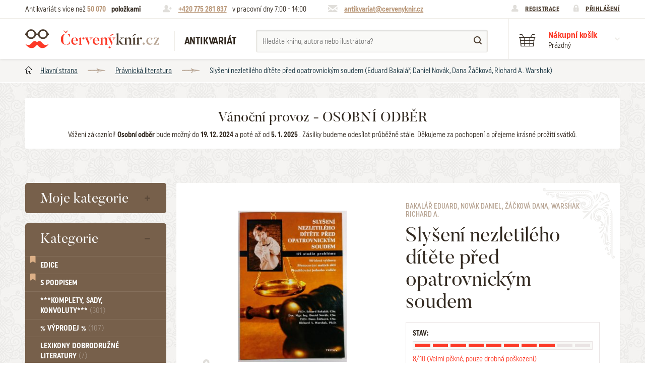

--- FILE ---
content_type: text/html; charset=utf-8
request_url: https://www.cervenyknir.cz/bakalar-slyseni-nezletileho-ditete-pred-opatrovnickym-soudem-32163v
body_size: 12091
content:
<!DOCTYPE html>
<html lang="cs">
<head>
    <meta charset="utf-8">
   <title>Slyšení nezletilého dítěte před opatrovnickým soudem (Eduard Bakalář, Daniel Novák, Dana Žáčková, Richard A. Warshak) | Antikvariát Červený knír</title>

<meta id="myViewport" name="viewport" content="width=device-width, initial-scale=1.0">
<meta name="Description" content="Slyšení nezletilého dítěte před opatrovnickým soudem, autoři: Eduard Bakalář Daniel Novák Dana Žáčková Richard A. Warshak, rok vydání: 2008" />
<meta name="KeyWords" content="Slyšení nezletilého dítěte před opatrovnickým soudem, Eduard Bakalář, Daniel Novák, Dana Žáčková, Richard A. Warshak, Právnická literatura, antikvariát, kniha, staré knihy, komiksy, časopisy, literatura, prodej, knihy, online" />

<meta name="Robots" content="index, follow" />
<meta name="author" content="NIXTA s.r.o." />

<!-- Social Media -->
<meta name="twitter:card" content="summary">
<meta name="twitter:title" content="Slyšení nezletilého dítěte před opatrovnickým soudem (Eduard Bakalář, Daniel Novák, Dana Žáčková, Richard A. Warshak) | Antikvariát Červený knír" >
<meta name="twitter:description" content="Slyšení nezletilého dítěte před opatrovnickým soudem, autoři: Eduard Bakalář Daniel Novák Dana Žáčková Richard A. Warshak, rok vydání: 2008">
<meta property="og:type" content="article" />
<meta property="og:url" content="https://www.cervenyknir.cz/bakalar-slyseni-nezletileho-ditete-pred-opatrovnickym-soudem-32163v" />
<meta property="og:image" content="https://www.cervenyknir.cz/gallery/media/product-variant-images/35899/image/20180924-144208-hdr-2_1159x1600.jpg?ts=1765927181" />
<meta property="og:description" content="Slyšení nezletilého dítěte před opatrovnickým soudem, autoři: Eduard Bakalář Daniel Novák Dana Žáčková Richard A. Warshak, rok vydání: 2008" />
<meta property="og:title" content="Slyšení nezletilého dítěte před opatrovnickým soudem (Eduard Bakalář, Daniel Novák, Dana Žáčková, Richard A. Warshak) | Antikvariát Červený knír" />
<meta property="og:site_name" content="Červený knír" />
<meta itemprop="name" content="Slyšení nezletilého dítěte před opatrovnickým soudem" >         <!-- Název produktu -->
<meta itemprop="description" content="Slyšení nezletilého dítěte před opatrovnickým soudem, autoři: Eduard Bakalář Daniel Novák Dana Žáčková Richard A. Warshak, rok vydání: 2008" >  <!-- KRÁTKÝ popis produktu -->
<meta itemprop="image" content="https://www.cervenyknir.cz/gallery/media/product-variant-images/35899/image/20180924-144208-hdr-2_1159x1600.jpg?ts=1765927181">        <!-- Obrázek produktu -->
<meta name="twitter:image" content="https://www.cervenyknir.cz/gallery/media/product-variant-images/35899/image/20180924-144208-hdr-2_1159x1600.jpg?ts=1765927181">    <!-- Obrázek produktu -->
<meta property="og:price:amount" content="50" />    <!-- Cena produktu (15.00) -->
<meta property="og:price:currency" content="Kč" />  <!-- Currency (Kč, EUR, ...??) -->

<link rel="apple-touch-icon" sizes="57x57" href="/favis/apple-icon-57x57.png">
<link rel="apple-touch-icon" sizes="60x60" href="/favis/apple-icon-60x60.png">
<link rel="apple-touch-icon" sizes="72x72" href="/favis/apple-icon-72x72.png">
<link rel="apple-touch-icon" sizes="76x76" href="/favis/apple-icon-76x76.png">
<link rel="apple-touch-icon" sizes="114x114" href="/favis/apple-icon-114x114.png">
<link rel="apple-touch-icon" sizes="120x120" href="/favis/apple-icon-120x120.png">
<link rel="apple-touch-icon" sizes="144x144" href="/favis/apple-icon-144x144.png">
<link rel="apple-touch-icon" sizes="152x152" href="/favis/apple-icon-152x152.png">
<link rel="apple-touch-icon" sizes="180x180" href="/favis/apple-icon-180x180.png">
<link rel="icon" type="image/png" sizes="192x192"  href="/favis/android-icon-192x192.png">
<link rel="icon" type="image/png" sizes="32x32" href="/favis/favicon-32x32.png">
<link rel="icon" type="image/png" sizes="96x96" href="/favis/favicon-96x96.png">
<link rel="icon" type="image/png" sizes="16x16" href="/favis/favicon-16x16.png">
<link rel="manifest" href="/favis/manifest.json">
<meta name="msapplication-TileColor" content="#ffffff">
<meta name="msapplication-TileImage" content="/favis/ms-icon-144x144.png">
<meta name="theme-color" content="#ffffff">

<link rel="stylesheet" type="text/css" href="/css/style.css?1728095025">
<script type="text/javascript" src="/js/app.js?1764666254"></script>
<script type="text/javascript" src="/js/common.js?1728095025"></script>

<script>
// controller, ktery zajistuje odstranovani polozek z kosiku
var ajaxRemoveBasketItemControllerURL = "/_ajax/basketAndOrder.basketController/ajaxRemoveBasketItem";

var ajaxLoginControllerURL = "/_ajax/users.loginController/ajaxLogin";
var ajaxLogoutControllerURL = "/_ajax/users.logoutController/ajaxLogout";

var ajaxNameSearchController = "/_ajax/products.nameSearchController/ajaxSearchByAuthorIllustratorProductNamePart";

var loggedUser = null;

$(document).ready(function() {
    // obsluha maleho kosiku vpravo nahore
    $('.basket__popup__item__remove').click(function(e) {
        e.preventDefault();
        var id = $(this).parent().attr("data-product-variant-package-id");
        ajaxRemoveProductVariantPackageFromBasket(ajaxRemoveBasketItemControllerURL, id);
    });

    // prihlasovani a odhlasovani pomoci odkazu v hlavicce
    $("#popup--login form").submit(function(event) {
       event.preventDefault();
       var formElemets = $("#popup--login form");
       loginUser(ajaxLoginControllerURL, formElemets, "#popup--login");
    });
    $("#logout-link").click(function(event) {
        event.preventDefault();
//        console.log(event);
        logoutUser(ajaxLogoutControllerURL);
    });

    /// vyhledavani
    $('#name-search input[name="namePart"]').change(function(event) {
        var _this = $(this);
//        console.log(_this);
        handleNameSearch(ajaxNameSearchController, _this.val(), '#name-search .roletka--search');
    });
    $('#name-search input[name="namePart"]').keyup(function(event) {
        var _this = $(this);
        handleNameSearch(ajaxNameSearchController, _this.val(), '#name-search .roletka--search');
    });


    /// test jestli se nema otevrit nektery popup
    var popupName = document.location.hash;
    if( typeof popupName == 'string' && popupName != '' ) { //must be like this because of IE
        if( popupName.startsWith("#popup") ) {
            if( popupName == '#popup--auction-price-offer' ) { // okno aukce
                var id = $('#auction-price-offer-button').attr("data-auction-id");
//            console.log(id)
                ajaxGetUserAuctionOfferedPrice(auctionOfferedPriceControllerURL, id);
            }
            document.location.hash = '';
        }
    }
});
</script>
<script type="text/javascript" src="/js/featherlight.min.js?1728095025"></script>
<script type="text/javascript" src="/js/featherlight.gallery.min.js?1728095025"></script>
<script type="text/javascript" src="/js/basket.js?1728095025"></script>
<script type="text/javascript" src="/js/product.js?1728095025"></script>

<script>
// pro kazdy typ dopravy obsahuje mozne typy platby
var deliveryTypePayentTypesHash = [];
    
var userExcludedProductVariantPackageToggleURL = "/_ajax/users.userExcludedProductVariantPackageController/ajaxToggleProductVariantPackage";

var auctionOfferedPriceControllerURL = "/_ajax/users.userAuctionOfferedPricesController/ajaxGetUserAuctionOfferedPrice";
var auctionSaveOfferedPriceControllerURL = "/_ajax/users.userAuctionOfferedPricesController/ajaxSaveUserAuctionOfferedPrice";

var priceOfferControllerURL = "/_ajax/products.priceOfferController/ajaxSendPriceOffer";

var productVariantPackageSimilarPackagesControllerURL = "/_ajax/products.productVariantPackageSimilarPackagesController/ajaxGetPage";

var ajaxAddBasketItemControllerURL = "/_ajax/basketAndOrder.basketController/ajaxAddBasketItem";

var restockNotificationControllerURL = "/_ajax/products.restockNotificationController/ajaxSendRestockNotification";
</script><link rel="stylesheet" href="https://use.fontawesome.com/releases/v5.1.0/css/all.css" integrity="sha384-lKuwvrZot6UHsBSfcMvOkWwlCMgc0TaWr+30HWe3a4ltaBwTZhyTEggF5tJv8tbt" crossorigin="anonymous">

<script>
  (function(i,s,o,g,r,a,m){i['GoogleAnalyticsObject']=r;i[r]=i[r]||function(){
  (i[r].q=i[r].q||[]).push(arguments)},i[r].l=1*new Date();a=s.createElement(o),
  m=s.getElementsByTagName(o)[0];a.async=1;a.src=g;m.parentNode.insertBefore(a,m)
  })(window,document,'script','https://www.google-analytics.com/analytics.js','ga');

 ga('create', 'UA-105392752-1', 'auto');
  ga('send', 'pageview');

</script></head>
<body class="body">
<div id="svg-defs" data-url="/images/svg/defs.svg"></div> 

<div class="sr-only">
  <img src="/css/images/stamp-border--brown--top.png">
  <img src="/css/images/stamp-corner--brown--top-left.png">
  <img src="/css/images/stamp-corner--brown--top-right.png">
  <img src="/css/images/stamp-corner--brown--bottom-left.png">
  <img src="/css/images/stamp-corner--brown--bottom-right.png">
  <img src="/css/images/stamp-border--brown--side.png">
  <img src="/css/images/stamp-border--brown--top--hover.png">
  <img src="/css/images/stamp-corner--brown--top-left--hover.png">
  <img src="/css/images/stamp-corner--brown--top-right--hover.png">
  <img src="/css/images/stamp-corner--brown--bottom-left--hover.png">
  <img src="/css/images/stamp-corner--brown--bottom-right--hover.png">
  <img src="/css/images/stamp-border--brown--side--hover.png">
  <img src="/css/images/stamp-border--red--top.png">
  <img src="/css/images/stamp-corner--red--top-left.png">
  <img src="/css/images/stamp-corner--red--top-right.png">
  <img src="/css/images/stamp-corner--red--bottom-left.png">
  <img src="/css/images/stamp-corner--red--bottom-right.png">
  <img src="/css/images/stamp-border--red--side.png">
  <img src="/css/images/stamp-border--red--top--hover.png">
  <img src="/css/images/stamp-corner--red--top-left--hover.png">
  <img src="/css/images/stamp-corner--red--top-right--hover.png">
  <img src="/css/images/stamp-corner--red--bottom-left--hover.png">
  <img src="/css/images/stamp-corner--red--bottom-right--hover.png">
  <img src="/css/images/stamp-border--red--side--hover.png">
</div>


<header class="container-fluid header">
    <div class="row header__top">
            <div class="container">
                    <div class="header-note">
                            Antikvariát s více než <span class="highlighted">50&nbsp;070</span> 
                            <strong>položkami</strong>
                    </div>
                    <div class="header-note icon--phone">
                                                <span class="highlighted"><a href="tel:+420775281837">+420 775 281 837</a></span> <span class="col-xs-hide">v pracovní dny 7:00 - 14:00</span>
                    </div>
                    <div class="header-note icon--mail">
                                                <span class="highlighted"><a href="mailto:antikvariat@cervenyknir.cz">antikvariat@cervenyknir.cz</a></span>
                    </div>
                    <div class="header-user">
                        <div class="header-user__reg">
                                <a href="/registrace">Registrace</a>
                            </div>
                            <div class="header-user__log">
                                <a href="#popup--login" onclick="showPopup('#popup--login', event);">Přihlášení</a>
                            </div>                    </div>
            </div>
    </div>
    <div class="row header__bottom">
            <div class="container">
                                <div class="header__hamburger">  
                        <span></span>
                        <span></span>
                        <span></span>
                        <span></span>
                    </div>
                    <a href="/" class="header__logo">
                            <span class="theo"></span>Červený knír                    </a>
                    <div class="header__subtitle">
                            Antikvariát                    </div>
                    <div class="header__search" id="name-search">
                        <form class="form--search" action="/vyhledat" method="get">
                            <input type="text" name="namePart" placeholder="Hledáte knihu, autora nebo ilustrátora?" class="search-with-roletka" autocomplete="off">
                            <button class="btn--search"></button>
                            <div class="roletka--search">
                                
                            </div>
                        </form>
                    </div>
                                        <div class="header__basket"  id="header-basket" >
                            <div class="header__basket__btn" onclick="openBasketPopup();">
                                <div class="header__basket__text">
                                    <span class="header__basket__name">Nákupní košík</span>
                                    <span class="header__basket__sum basket-full" style="display: none" >
                                        <span class='quantity'>0</span>
                                        &nbsp;ks za&nbsp;
                                        <span class="price">0&nbsp;Kč</span>
                                    </span>
                                    <span class="header__basket__sum basket-empty"  >Prázdný</span>
                                    <span class="header__basket__arr"></span>
                                </div>
                            </div>
                            <div class="basket__popup" id="popup--basket">
                                    <div class="panel--white">
                                             
                                            <div class="stamp__content">
                                                <div class="popup__close" onclick="closeBasketPopup();"></div>
                                                <div class="basket-items-contaier basket-full" style="display: none" >
                                                                                                </div>
                                                <div class="basket__popup__summary basket-full" style="display:none" >
                                                        <div class="basket__popup__summary__price">
                                                                <div class="basket__popup__summary__price__num">0&nbsp;Kč</div>
                                                                <div class="basket__popup__summary__price__note">Celková cena vč. DPH</div>
                                                        </div>
                                                        <div class="basket__popup__summary__btn">
                                                            <a href="/kosik" class="btn btn--red btn--stamp">
                                                                 
                                                                <div class="stamp__content">Přejít do košíku</div>
                                                                 
                                                            </a>
                                                        </div>
                                                </div>
                                                <div class="basket__empty-message basket-empty"  >Zaujala vás některá kniha? Přidejte si ji do košíku, abyste na ni nezapomněli.</div>
                                            </div>
                                             
                                    </div>
                            </div>
                    </div>
            </div>		
    </div>
</header><div class="container-fluid breadcrumbs">
    <div class="container">
        <a href="/" class="breadcrumb">Hlavní strana</a><a href="/pravnicka-literatura" class="breadcrumb">Právnická literatura</a>        <span class="breadcrumb">Slyšení nezletilého dítěte před opatrovnickým soudem (Eduard Bakalář, Daniel Novák, Dana Žáčková, Richard A. Warshak)</span>
    </div>
</div>    <div class="container page">
        <div class="row">
            <div class="col-xs-12">
                <div class="panel--white">
                     
                    <div class="stamp__content">
                        <div class="index-action-message">
                            <span class="index-action-message__title">Vánoční provoz - OSOBNÍ ODBĚR</span>
                            <p class="index-action-message__text">Vážení zákazníci!
<strong>Osobní odběr</strong> bude možný do <strong>19. 12. 2024</strong> a poté až od <strong>5. 1. 2025</strong> . 
Zásilky budeme odesílat průběžně stále. 
Děkujeme za pochopení a přejeme krásné prožití svátků.</p>
                        </div>
                    </div>
                     
                </div>
            </div>
        </div>
    </div>
    <div class="container page">
    <div class="row">
        <aside class="col-xs-10 col-sm-3 menu">
    <div class="menu-container closed">
        <div class="menu-container__content">
            <div class="panel--brown">
                 
                <div class="stamp__content">
                    <div class="nav">
                        <span class="menu__heading" onclick="showPopup('#popup--my-category', event)">Moje kategorie</span>                    </div>
                </div>
                  
            </div>
        </div> 
        <!-- <div class="showAll" onclick="onClick__menuShowAll(this)">
            <div class="stamp__content">
                Všechny kategorie            </div>
                
        </div> -->
        <div class="stamp__bottom--brown"></div>
    </div>

    <div class="menu-container open">
        <div class="menu-container__content">
            <div class="panel--brown">
                 
                <div class="stamp__content">
                    <nav class="nav">
                        <span class="menu__heading" onclick="onClick__menuShow(this)">Kategorie</span>
                        <ul class="navigation">    
<li class="navigation__item navigation__item--special"><i class="navigation__item__ico fas fa-bookmark"></i><a href="/edice" class="nav__link" title="Seznam dostupných edic">Edice</a></li><li class="navigation__item navigation__item--special"><i class="navigation__item__ico fas fa-bookmark"></i><a href="/katalog/s-podpisem-ano" class="nav__link" title="Knihy s podpisem / autogramem">S podpisem</a></li><li class="navigation__item "><a href="/komplety-sady-konvoluty" class="nav__link">***Komplety, sady, konvoluty*** <span class="number">(301)</span></a></li>
<li class="navigation__item "><a href="/vyprodej" class="nav__link">% VÝPRODEJ %  <span class="number">(107)</span></a></li>
<li class="navigation__item "><a href="/lexikony-dobrodruzne-literatury" class="nav__link">Lexikony dobrodružné literatury <span class="number">(7)</span></a></li>
<li class="navigation__item ">
                <a href="/beletrie" class="nav__link ">Beletrie <span class="number">(10755)</span></a><span class="subnavigation-icon"></span>
                <ul class="subnavigation"><li class="subnavigation__item"><a href="/beletrie/beletrie-historicka" class="subnav__link ">Beletrie - Historická (1383)</a></li><li class="subnavigation__item"><a href="/beletrie/beletrie-humoristicke" class="subnav__link ">Beletrie - Humoristické (510)</a></li><li class="subnavigation__item"><a href="/beletrie/beletrie-povidky" class="subnav__link ">Beletrie - Povídky (1723)</a></li><li class="subnavigation__item"><a href="/beletrie/beletrie-thrillery-krimi" class="subnav__link ">Beletrie - Thrillery, krimi (1183)</a></li><li class="subnavigation__item"><a href="/beletrie/beletrie-valecne-romany" class="subnav__link ">Beletrie - Válečné romány (480)</a></li><li class="subnavigation__item"><a href="/beletrie/beletrie-zenske-a-divci-romany" class="subnav__link ">Beletrie - Ženské a dívčí romány (1500)</a></li><li class="subnavigation__item"><a href="/beletrie/beletrie-ostatni" class="subnav__link ">Beletrie - Ostatní (2444)</a></li></ul>
            </li><li class="navigation__item "><a href="/bibliofilie-avantgarda" class="nav__link">Bibliofilie, Avantgarda <span class="number">(166)</span></a></li>
<li class="navigation__item "><a href="/biografie-memoary" class="nav__link">Biografie, Memoáry <span class="number">(2612)</span></a></li>
<li class="navigation__item "><a href="/cd-dvd-lp-audio-26" class="nav__link">CD, DVD, LP, audio <span class="number">(151)</span></a></li>
<li class="navigation__item "><a href="/cestopisy-geografie-mistopis" class="nav__link">Cestopisy, geografie, místopis <span class="number">(2037)</span></a></li>
<li class="navigation__item ">
                <a href="/cizojazycne" class="nav__link ">Cizojazyčné <span class="number">(3162)</span></a><span class="subnavigation-icon"></span>
                <ul class="subnavigation"><li class="subnavigation__item"><a href="/cizojazycne/cizojazycne-anglicke" class="subnav__link ">Cizojazyčné - Anglické (1147)</a></li><li class="subnavigation__item"><a href="/cizojazycne/cizojazycne-nemecke" class="subnav__link ">Cizojazyčné - Německé (863)</a></li><li class="subnavigation__item"><a href="/cizojazycne/cizojazycne-ostatni" class="subnav__link ">Cizojazyčné - Ostatní (663)</a></li></ul>
            </li><li class="navigation__item "><a href="/casopisy" class="nav__link">Časopisy <span class="number">(740)</span></a></li>
<li class="navigation__item ">
                <a href="/detektivky-krimi" class="nav__link ">Detektivky. krimi <span class="number">(1871)</span></a><span class="subnavigation-icon"></span>
                <ul class="subnavigation"><li class="subnavigation__item"><a href="/detektivky-krimi/detektivky-do-roku-1948" class="subnav__link ">Detektivky - Do roku 1948 (409)</a></li><li class="subnavigation__item"><a href="/detektivky-krimi/detektivky-do-roku-1948/detektivky-od-roku-1949" class="subnav__link ">Detektivky - Od roku 1949 (165)</a></li></ul>
            </li><li class="navigation__item "><a href="/divadlo-film-hudba-tanec" class="nav__link">Divadlo, Film, Hudba, Tanec <span class="number">(1649)</span></a></li>
<li class="navigation__item ">
                <a href="/dobrodruzne" class="nav__link ">Dobrodružné <span class="number">(3131)</span></a><span class="subnavigation-icon"></span>
                <ul class="subnavigation"><li class="subnavigation__item"><a href="/dobrodruzne/cerne-a-krvave-romany" class="subnav__link ">Černé a Krvavé romány (2)</a></li><li class="subnavigation__item"><a href="/dobrodruzne/dobrodruzne-do-roku-1948" class="subnav__link ">Dobrodružné - Do roku 1948 (1530)</a></li><li class="subnavigation__item"><a href="/dobrodruzne/dobrodruzne-foglar" class="subnav__link ">Dobrodružné - Foglar (83)</a></li><li class="subnavigation__item"><a href="/dobrodruzne/dobrodruzne-may" class="subnav__link ">Dobrodružné - May (138)</a></li><li class="subnavigation__item"><a href="/dobrodruzne/dobrodruzne-od-roku-1949" class="subnav__link ">Dobrodružné - Od roku 1949 (396)</a></li><li class="subnavigation__item"><a href="/dobrodruzne/dobrodruzne-sesitove-edice" class="subnav__link ">Dobrodružné - Sešitové edice (322)</a></li><li class="subnavigation__item"><a href="/dobrodruzne/dobrodruzne-verne" class="subnav__link ">Dobrodružné - Verne (273)</a></li></ul>
            </li><li class="navigation__item "><a href="/zdenek-burian" class="nav__link">Zdeněk Burian <span class="number">(643)</span></a></li>
<li class="navigation__item ">
                <a href="/doprava" class="nav__link ">Doprava <span class="number">(251)</span></a><span class="subnavigation-icon"></span>
                <ul class="subnavigation"><li class="subnavigation__item"><a href="/doprava/letadla" class="subnav__link ">Letadla (73)</a></li><li class="subnavigation__item"><a href="/doprava/vlaky-a-zeleznice" class="subnav__link ">Vlaky a železnice (43)</a></li></ul>
            </li><li class="navigation__item "><a href="/ekonomie-obchod-management-pojistovnictvi" class="nav__link">Ekonomie, obchod, management, pojišťovnictví <span class="number">(695)</span></a></li>
<li class="navigation__item "><a href="/encyklopedie" class="nav__link">Encyklopedie <span class="number">(261)</span></a></li>
<li class="navigation__item "><a href="/erotika" class="nav__link">Erotika <span class="number">(145)</span></a></li>
<li class="navigation__item ">
                <a href="/esoterika-alternativni-medicina-mystika-astrologie-duchovni" class="nav__link ">Esoterika, Alternativní medicína, Mystika, Astrologie, Duchovní <span class="number">(645)</span></a><span class="subnavigation-icon"></span>
                <ul class="subnavigation"><li class="subnavigation__item"><a href="/esoterika-alternativni-medicina-mystika-astrologie-duchovni/okultismus" class="subnav__link ">Okultismus (107)</a></li><li class="subnavigation__item"><a href="/esoterika-alternativni-medicina-mystika-astrologie-duchovni/okultismus/zahady" class="subnav__link ">Záhady (102)</a></li></ul>
            </li><li class="navigation__item "><a href="/exil-samizdat" class="nav__link">Exil, Samizdat <span class="number">(110)</span></a></li>
<li class="navigation__item "><a href="/fanziny" class="nav__link">FANZINY <span class="number">(22)</span></a></li>
<li class="navigation__item ">
                <a href="/fejetony-eseje-a-literarni-teorie" class="nav__link ">Fejetony, eseje a literární teorie <span class="number">(2163)</span></a><span class="subnavigation-icon"></span>
                <ul class="subnavigation"><li class="subnavigation__item"><a href="/fejetony-eseje-a-literarni-teorie/citaty-aforismy-snare-prislovi-afirmace" class="subnav__link ">Citáty, aforismy, snáře, přísloví, afirmace (107)</a></li></ul>
            </li><li class="navigation__item "><a href="/fotografie-fotopublikace" class="nav__link">Fotografie, Fotopublikace <span class="number">(582)</span></a></li>
<li class="navigation__item "><a href="/grafika-plakaty-obrazy-kalendare" class="nav__link">Grafika, Plakáty, Obrazy, Kalendáře <span class="number">(51)</span></a></li>
<li class="navigation__item ">
                <a href="/historie" class="nav__link ">Historie <span class="number">(4133)</span></a><span class="subnavigation-icon"></span>
                <ul class="subnavigation"><li class="subnavigation__item"><a href="/historie/mytologie-myty-baje-povesti" class="subnav__link ">Mytologie, Mýty, Báje, Pověsti (208)</a></li></ul>
            </li><li class="navigation__item "><a href="/humor" class="nav__link">Humor <span class="number">(617)</span></a></li>
<li class="navigation__item "><a href="/kaja-saudek" class="nav__link">Kája Saudek <span class="number">(20)</span></a></li>
<li class="navigation__item ">
                <a href="/komiks" class="nav__link ">Komiks <span class="number">(651)</span></a><span class="subnavigation-icon"></span>
                <ul class="subnavigation"><li class="subnavigation__item"><a href="/komiks/komiks-ctyrlistek" class="subnav__link ">Komiks - Čtyřlístek (237)</a></li><li class="subnavigation__item"><a href="/komiks/komiks-ctyrlistek/komiks-ostatni" class="subnav__link ">Komiks - Ostatní (176)</a></li></ul>
            </li><li class="navigation__item "><a href="/komiks-manga" class="nav__link">Komiks - MANGA <span class="number">(2)</span></a></li>
<li class="navigation__item ">
                <a href="/kucharky-hobby-rucni-prace-sberatelstvi" class="nav__link ">Kuchařky, Hobby, Ruční práce, Sběratelství <span class="number">(1029)</span></a><span class="subnavigation-icon"></span>
                <ul class="subnavigation"><li class="subnavigation__item"><a href="/kucharky-hobby-rucni-prace-sberatelstvi/dum-a-byt" class="subnav__link ">Dům a byt (98)</a></li></ul>
            </li><li class="navigation__item ">
                <a href="/literatura-faktu" class="nav__link ">Literatura faktu <span class="number">(2646)</span></a><span class="subnavigation-icon"></span>
                <ul class="subnavigation"><li class="subnavigation__item"><a href="/literatura-faktu/katalogy" class="subnav__link ">Katalogy (488)</a></li></ul>
            </li><li class="navigation__item "><a href="/mapy-atlasy-pruvodce" class="nav__link">Mapy, atlasy, průvodce <span class="number">(819)</span></a></li>
<li class="navigation__item "><a href="/matematika-fyzika-chemie" class="nav__link">Matematika, fyzika, chemie <span class="number">(289)</span></a></li>
<li class="navigation__item "><a href="/medicina-lekarske" class="nav__link">Medicína, Lékařské <span class="number">(431)</span></a></li>
<li class="navigation__item ">
                <a href="/naucna-literatura" class="nav__link ">Naučná literatura <span class="number">(4943)</span></a><span class="subnavigation-icon"></span>
                <ul class="subnavigation"><li class="subnavigation__item"><a href="/naucna-literatura/zdravi-a-zdravi-zivotni-styl" class="subnav__link ">Zdraví a zdraví životní styl (506)</a></li></ul>
            </li><li class="navigation__item "><a href="/noty" class="nav__link">Noty <span class="number">(282)</span></a></li>
<li class="navigation__item "><a href="/poezie" class="nav__link">Poezie <span class="number">(2556)</span></a></li>
<li class="navigation__item "><a href="/pocitace-a-informatika" class="nav__link">Počítače a informatika <span class="number">(162)</span></a></li>
<li class="navigation__item ">
                <a href="/pohadky-detske" class="nav__link ">Pohádky, Dětské <span class="number">(3264)</span></a><span class="subnavigation-icon"></span>
                <ul class="subnavigation"><li class="subnavigation__item"><a href="/pohadky-detske/pro-deti-a-mladez" class="subnav__link ">Pro děti a mládež (2832)</a></li><li class="subnavigation__item"><a href="/pohadky-detske/pohadky-detske-do-roku-1948" class="subnav__link ">Pohádky, Dětské - Do roku 1948 (180)</a></li><li class="subnavigation__item"><a href="/pohadky-detske/pohadky-detske-od-roku-1949" class="subnav__link ">Pohádky, Dětské - Od roku 1949 (271)</a></li></ul>
            </li><li class="navigation__item "><a href="/pohlednice" class="nav__link">Pohlednice <span class="number">(32)</span></a></li>
<li class="navigation__item "><a href="/politika-nabozenstvi-propaganda" class="nav__link">Politika, náboženství, propaganda <span class="number">(2418)</span></a></li>
<li class="navigation__item "><a href="/pravnicka-literatura" class="nav__link">Právnická literatura <span class="number">(417)</span></a></li>
<li class="navigation__item "><a href="/priroda-zvirata-zemedelstvi-zahrada" class="nav__link">Příroda, Zvířata, Zemědělství, Zahrada <span class="number">(1101)</span></a></li>
<li class="navigation__item ">
                <a href="/sci-fi-fantasy-horror" class="nav__link ">Sci-fi, Fantasy, Horror <span class="number">(2469)</span></a><span class="subnavigation-icon"></span>
                <ul class="subnavigation"><li class="subnavigation__item"><a href="/sci-fi-fantasy-horror/ufo" class="subnav__link ">UFO (13)</a></li></ul>
            </li><li class="navigation__item "><a href="/rozhovory-reportaze-zurnalistika" class="nav__link">Rozhovory, reportáže, žurnalistika <span class="number">(167)</span></a></li>
<li class="navigation__item "><a href="/skaut-junak-chlapecke" class="nav__link">Skaut, junák, chlapecké <span class="number">(299)</span></a></li>
<li class="navigation__item "><a href="/slovniky" class="nav__link">Slovníky <span class="number">(391)</span></a></li>
<li class="navigation__item ">
                <a href="/spolecenske-a-humanitni-vedy" class="nav__link ">Společenské a humanitní vědy <span class="number">(2208)</span></a><span class="subnavigation-icon"></span>
                <ul class="subnavigation"><li class="subnavigation__item"><a href="/spolecenske-a-humanitni-vedy/pedagogika" class="subnav__link ">Pedagogika (199)</a></li><li class="subnavigation__item"><a href="/spolecenske-a-humanitni-vedy/filozofie-sociologie" class="subnav__link ">Filozofie, sociologie (856)</a></li><li class="subnavigation__item"><a href="/spolecenske-a-humanitni-vedy/psychologie-a-osobni-rozvoj" class="subnav__link ">Psychologie a osobní rozvoj (772)</a></li></ul>
            </li><li class="navigation__item "><a href="/sport" class="nav__link">Sport <span class="number">(485)</span></a></li>
<li class="navigation__item "><a href="/stare-tisky" class="nav__link">Staré tisky <span class="number">(13)</span></a></li>
<li class="navigation__item "><a href="/svetova-literatura" class="nav__link">Světová literatura <span class="number">(1828)</span></a></li>
<li class="navigation__item ">
                <a href="/ucebnice" class="nav__link ">Učebnice <span class="number">(3148)</span></a><span class="subnavigation-icon"></span>
                <ul class="subnavigation"><li class="subnavigation__item"><a href="/ucebnice/ucebnice-jazykove" class="subnav__link ">Učebnice - Jazykové (1317)</a></li><li class="subnavigation__item"><a href="/ucebnice/ucebnice-ss" class="subnav__link ">Učebnice - SŠ (787)</a></li><li class="subnavigation__item"><a href="/ucebnice/ucebnice-vs" class="subnav__link ">Učebnice - VŠ (235)</a></li><li class="subnavigation__item"><a href="/ucebnice/ucebnice-zs" class="subnav__link ">Učebnice - ZŠ (569)</a></li><li class="subnavigation__item"><a href="/ucebnice/ucebnice-ostatni" class="subnav__link ">Učebnice - Ostatní (453)</a></li></ul>
            </li><li class="navigation__item "><a href="/umeni-architektura" class="nav__link">Umění, Architektura <span class="number">(2099)</span></a></li>
<li class="navigation__item "><a href="/varia-ostatni-nezarazene" class="nav__link">Varia, Ostatní nezařazené <span class="number">(356)</span></a></li>
<li class="navigation__item "><a href="/veda-technika-prumysl" class="nav__link">Věda, technika, průmysl <span class="number">(718)</span></a></li>
<li class="navigation__item "><a href="/vojenske-valecne" class="nav__link">Vojenské, válečné <span class="number">(833)</span></a></li>
</ul>
                    </nav>
                </div>
                 
            </div>
        </div>
        <div class="showAll" onclick="onClick__menuShowAll(this)">
            <div class="stamp__content">
                Všechny kategorie            </div>
                
        </div>
        <div class="stamp__bottom--brown"></div>
    </div>
</aside><section class="col-xs-12 col-sm-9">
    <div class="panel--white panel--krucanek book-banner">

    <div class="stamp__content">
        <div class="row">
            <div class="col-xs-12 col-sm-6 book__images">
                <div class="panel--hollow book__image--main" data-image="/gallery/media/product-variant-images/35899/image/20180924-144208-hdr-2_1159x1600.jpg?ts=1765927181">

                        <div class="stamp__content">
                            <img src="/gallery/media/product-variant-images/35899/image/20180924-144208-hdr-2_226x313.jpg?ts=1761176391" alt="Slyšení nezletilého dítěte před opatrovnickým soudem">
                        </div>

                        <span class="book__image__zoom" data-nth="0"></span>
                </div>
            </div>
            <div class="col-xs-12 col-sm-6">
                <div class="book__text">
                    <span class="book__author">
                        Bakalář Eduard, Novák Daniel, Žáčková Dana, Warshak Richard A.                    </span>
                    <h1 class="book__title">
                        Slyšení nezletilého dítěte před opatrovnickým soudem                    </h1>
                                        <div class="book__condition">
                        <div class="book__condition__header">
                            <span class="book__condition__heading" style="font-weight: 200; text-transform: none; margin-bottom: 0.8rem;"><strong>STAV:</strong> </span>

                            <div class="book__condition__graph">
                                <span class="book__condition__graph__item colored"></span><span class="book__condition__graph__item colored"></span><span class="book__condition__graph__item colored"></span><span class="book__condition__graph__item colored"></span><span class="book__condition__graph__item colored"></span><span class="book__condition__graph__item colored"></span><span class="book__condition__graph__item colored"></span><span class="book__condition__graph__item colored"></span><span class="book__condition__graph__item"></span><span class="book__condition__graph__item"></span>                            </div>
                            <span class="book__condition__graph__note">
                                <span class="book__condition__by-word">8/10 (Velmi pěkné, pouze drobná poškození)</span>
                            </span>
                        </div>
                    </div>
                    <div class="row" style="margin-left: 0.8rem;">

                        <div class="col-xs-5 book__infobox">
                            <div class="book__infobox__label">Ilustrace</div><div class="book__infobox__value">-</div>                        </div>
                        <div class="col-xs-7 book__infobox">
                            <div class="book__infobox__label">Kategorie</div>
                            <div class="book__infobox__value"><a href="/pravnicka-literatura">Právnická literatura</a></div>                        </div>
                        <div class="col-xs-12 book__infobox">
                            <div class="book__infobox__label--link" data-js-link="more-info">
                                Další informace                            </div>
                        </div>
                    </div>

                                            <span class="book__price">50&nbsp;Kč</span>
                        <div class="book__row">
                            <div class="btn btn--stamp btn--red btn--small" style="margin-right: 1rem;"  id="buy-book" data-product-variant-package-id="32163">

                                <div class="stamp__content2">
    Koupit knihu                                    <span class="btn__questionare show-when-disabled">
                                        <span class="message">
                                    Knihu už máte v košíku                                        </span>
                                    </span>
                                </div>

                            </div>
                                                    </div>
                            
                </div>
            </div>
        </div>
        <div class="row">
            <div class="col-xs-12">
                <div class="book__user-controlls">
                    <div class="book__user-controll--show disabled" data-product-variant-package-id="32163">Pro mě nezobrazovat<div class="message">Možnost položku zařadit mezi nežádané mohou využít pouze přihlášení uživatelé.</div></div>                                    </div>
            </div>
        </div>
            <div data-js-link-anchor="more-info" class="book__ear-content active" id="slyseni-nezletileho-ditete-pred-opatrovnickym-soudem-30849">
                <div class="row">
                    <div class="col-xs-12 book__infoboxes">
    <div class="book__infobox--col">
                            <div class="book__infobox__value">ISBN</div>
                            <div class="book__infobox__label">978-80-7387-119-2</div></div><div class="book__infobox--col">
                            <div class="book__infobox__value">EAN</div>
                            <div class="book__infobox__label">97888073871192</div></div><div class="book__infobox--col">
                            <div class="book__infobox__value">Vydavatel</div>
                            <div class="book__infobox__label"><a href="/katalog?paramOptionsNamePart[9]=Triton">Triton</a></div></div><div class="book__infobox--col">
                            <div class="book__infobox__value">Typ vazby</div>
                            <div class="book__infobox__label">brožovaná</div></div><div class="book__infobox--col">
                            <div class="book__infobox__value">Počet stran</div>
                            <div class="book__infobox__label">39</div></div><div class="book__infobox--col">
                            <div class="book__infobox__value">Rok vydání</div>
                            <div class="book__infobox__label">2008</div></div><div class="book__infobox--col">
                            <div class="book__infobox__value">Číslo vydání</div>
                            <div class="book__infobox__label">1</div></div>                    </div>
                </div>
                <div class="row">
                    <div class="col-xs-12 book__text-about">
                        <p class="book__perex">
                                                    </p>
                        <!--
                            <span class="book__about__btn">Celý popis</span>
                            <p class="book__about">
                                Lorem ipsum dolor sit amet, consectetur adipisicing elit. Nam fuga illum, iusto dolorum sequi placeat sit ab delectus aspernatur hic dolores cumque iste animi incidunt possimus exercitationem earum magnam totam.
                            </p>
                        -->
                    </div>
                </div>
            </div>
        </div>

</div>
<h3 class="heading--section">Mohlo by vás zajímat</h3>
<div class="row books-views__container" id="similar-products-container" >
<div class="col-xs-12 col-sm-4 book-view--small" title="I dospělí si mohou hrát - " >
        <a style="display: block; margin: 0; text-decoration: none" href="/bakalar-i-dospeli-si-mohou-hrat-101318v">
        <div class="panel--white">

            <div class="stamp__content">
                <div class="book-view__condition"><strong>7</strong>/10<div class="message">Kvalita knihy (10 je nejlepší)</div></div><div class="book-view__img"><img src="/gallery/media/product-variant-images/114488/image/img_1317_179x247.jpg?ts=1761068828" alt="I dospělí si mohou hrát - "></div>
        <h5 class="book-view__author">Bakalář Eduard</h5>
        <h4 class="book-view__title">I dospělí si mohou hrát</h4><div class="book-view__price">50&nbsp;Kč</div></div>

         </div></a></div><div class="col-xs-12 col-sm-4 book-view--small" title="Nové psychohry - Společenské hry pro všestranný rozvoj osobnosti" >
        <a style="display: block; margin: 0; text-decoration: none" href="/bakalar-nove-psychohry-154050v">
        <div class="panel--white">

            <div class="stamp__content">
                <div class="book-view__condition"><strong>6</strong>/10<div class="message">Kvalita knihy (10 je nejlepší)</div></div><div class="book-view__img"><img src="/gallery/media/product-variant-images/175613/image/20241215_110831_179x250.jpg?ts=1761176411" alt="Nové psychohry - Společenské hry pro všestranný rozvoj osobnosti"></div>
        <h5 class="book-view__author">Bakalář Eduard</h5>
        <h4 class="book-view__title">Nové psychohry</h4><div class="book-view__price">150&nbsp;Kč</div></div>

         </div></a></div><div class="col-xs-12 col-sm-4 book-view--small" title="Zákon o ochraně osobních údajů a předpisy související - Komentář - " >
        <a style="display: block; margin: 0; text-decoration: none" href="/novak-zakon-o-ochrane-osobnich-udaju-a-predpisy-souvisejici-komentar-73797v">
        <div class="panel--white">

            <div class="stamp__content">
                <div class="book-view__condition"><strong>7</strong>/10<div class="message">Kvalita knihy (10 je nejlepší)</div></div><div class="book-view__img"><img src="/gallery/media/product-variant-images/84304/image/20200806_073449_168x250.jpg?ts=1761176422" alt="Zákon o ochraně osobních údajů a předpisy související - Komentář - "></div>
        <h5 class="book-view__author">Novák Daniel</h5>
        <h4 class="book-view__title">Zákon o ochraně osobních údajů a předpisy související - Komentář</h4><div class="book-view__price">390&nbsp;Kč</div></div>

         </div></a></div><div class="col-xs-12 col-sm-4 book-view--small" title="Čas mimo čas - " >
        <a style="display: block; margin: 0; text-decoration: none" href="/freiova-cas-mimo-cas-164360v">
        <div class="panel--white">

            <div class="stamp__content">
                <div class="book-view__condition"><strong>7</strong>/10<div class="message">Kvalita knihy (10 je nejlepší)</div></div><div class="book-view__img"><img src="/gallery/media/product-variant-images/193632/image/20251201_091855_179x238.jpg?ts=1764664713" alt="Čas mimo čas - "></div>
        <h5 class="book-view__author">Freiová Ludmila</h5>
        <h4 class="book-view__title">Čas mimo čas</h4><div class="book-view__price">40&nbsp;Kč</div></div>

         </div></a></div><div class="col-xs-12 col-sm-4 book-view--small" title="Pod zelenou vlajkou aneb zdravotní sestrou v Libyi - " >
        <a style="display: block; margin: 0; text-decoration: none" href="/prochazkova-pod-zelenou-vlajkou-aneb-zdravotni-sestrou-v-libyi-13866v">
        <div class="panel--white">

            <div class="stamp__content">
                <div class="book-view__condition"><strong>8</strong>/10<div class="message">Kvalita knihy (10 je nejlepší)</div></div><div class="book-view__img"><img src="/gallery/media/product-variant-images/13730/image/dscn9447_176x250.jpg?ts=1760946513" alt="Pod zelenou vlajkou aneb zdravotní sestrou v Libyi - "></div>
        <h5 class="book-view__author">Procházková Stanislava</h5>
        <h4 class="book-view__title">Pod zelenou vlajkou aneb zdravotní sestrou v Libyi</h4><div class="book-view__price">80&nbsp;Kč</div></div>

         </div></a></div><div class="col-xs-12 col-sm-4 book-view--small" title="Stíny věcí - " >
        <a style="display: block; margin: 0; text-decoration: none" href="/kolektiv-stiny-veci-10961v">
        <div class="panel--white">

            <div class="stamp__content">
                <div class="book-view__condition"><strong>8</strong>/10<div class="message">Kvalita knihy (10 je nejlepší)</div></div><div class="book-view__img"><img src="/gallery/media/product-variant-images/10709/image/010963_174x250.jpg?ts=1760999680" alt="Stíny věcí - "></div>
        <h5 class="book-view__author">kolektiv</h5>
        <h4 class="book-view__title">Stíny věcí</h4><div class="book-view__price">30&nbsp;Kč</div></div>

         </div></a></div><div class="col-xs-12 col-sm-4 book-view--small" title="Pěvkyně ve sněhu - " >
        <a style="display: block; margin: 0; text-decoration: none" href="/marleyova-pevkyne-ve-snehu-10911v">
        <div class="panel--white">

            <div class="stamp__content">
                <div class="book-view__condition"><strong>7</strong>/10<div class="message">Kvalita knihy (10 je nejlepší)</div></div><div class="book-view__img"><img src="/gallery/media/product-variant-images/10659/image/010913_173x250.jpg?ts=1760999642" alt="Pěvkyně ve sněhu - "></div>
        <h5 class="book-view__author">Marleyová Luise</h5>
        <h4 class="book-view__title">Pěvkyně ve sněhu</h4><div class="book-view__price">30&nbsp;Kč</div></div>

         </div></a></div><div class="col-xs-12 col-sm-4 book-view--small" title="Zrádce - " >
        <a style="display: block; margin: 0; text-decoration: none" href="/francova-zradce-10910v">
        <div class="panel--white">

            <div class="stamp__content">
                <div class="book-view__condition"><strong>9</strong>/10<div class="message">Kvalita knihy (10 je nejlepší)</div></div><div class="book-view__img"><img src="/gallery/media/product-variant-images/10658/image/010912_168x250.jpg?ts=1760999716" alt="Zrádce - "></div>
        <h5 class="book-view__author">Francová Karolina</h5>
        <h4 class="book-view__title">Zrádce</h4><div class="book-view__price">70&nbsp;Kč</div></div>

         </div></a></div><div class="col-xs-12 col-sm-4 book-view--small" title="Měsíc pravděpodobnosti - " >
        <a style="display: block; margin: 0; text-decoration: none" href="/kress-mesic-pravdepodobnosti-10893v">
        <div class="panel--white">

            <div class="stamp__content">
                <div class="book-view__condition"><strong>8</strong>/10<div class="message">Kvalita knihy (10 je nejlepší)</div></div><div class="book-view__img"><img src="/gallery/media/product-variant-images/10641/image/010895_174x250.jpg?ts=1760950731" alt="Měsíc pravděpodobnosti - "></div>
        <h5 class="book-view__author">Kress Nancy</h5>
        <h4 class="book-view__title">Měsíc pravděpodobnosti</h4><div class="book-view__price">70&nbsp;Kč</div></div>

         </div></a></div><div class="col-xs-12 col-sm-4 book-view--small" title="Hořící země - " >
        <a style="display: block; margin: 0; text-decoration: none" href="/straussova-horici-zeme-10834v">
        <div class="panel--white">

            <div class="stamp__content">
                <div class="book-view__condition"><strong>7</strong>/10<div class="message">Kvalita knihy (10 je nejlepší)</div></div><div class="book-view__img"><img src="/gallery/media/product-variant-images/40929/image/20181120-131146-hdr-2_158x250.jpg?ts=1760939022" alt="Hořící země - "></div>
        <h5 class="book-view__author">Straussová Victoria</h5>
        <h4 class="book-view__title">Hořící země</h4><div class="book-view__price">23&nbsp;Kč</div></div>

         </div></a></div><div class="col-xs-12 col-sm-4 book-view--small" title="Cizinec - " >
        <a style="display: block; margin: 0; text-decoration: none" href="/frei-cizinec-10363v">
        <div class="panel--white">

            <div class="stamp__content">
                <div class="book-view__condition"><strong>8</strong>/10<div class="message">Kvalita knihy (10 je nejlepší)</div></div><div class="book-view__img"><img src="/gallery/media/product-variant-images/10111/image/010365_166x250.jpg?ts=1760939002" alt="Cizinec - "></div>
        <h5 class="book-view__author">Frei Max</h5>
        <h4 class="book-view__title">Cizinec</h4><div class="book-view__price">50&nbsp;Kč</div></div>

         </div></a></div><div class="col-xs-12 col-sm-4 book-view--small" title="Kartomancie - Věk objevů II - " >
        <a style="display: block; margin: 0; text-decoration: none" href="/stackpole-kartomancie-10254v">
        <div class="panel--white">

            <div class="stamp__content">
                <div class="book-view__condition"><strong>7</strong>/10<div class="message">Kvalita knihy (10 je nejlepší)</div></div><div class="book-view__img"><img src="/gallery/media/product-variant-images/79682/image/20200603_133836_hdr-2_179x248.jpg?ts=1760999632" alt="Kartomancie - Věk objevů II - "></div>
        <h5 class="book-view__author">Stackpole Michael Austin</h5>
        <h4 class="book-view__title">Kartomancie - Věk objevů II</h4><div class="book-view__price">58&nbsp;Kč</div></div>

         </div></a></div><div class="col-xs-12 col-sm-4 book-view--small" title="Černá šťáva - " >
        <a style="display: block; margin: 0; text-decoration: none" href="/lanaganova-cerna-stava-10244v">
        <div class="panel--white">

            <div class="stamp__content">
                <div class="book-view__condition"><strong>8</strong>/10<div class="message">Kvalita knihy (10 je nejlepší)</div></div><div class="book-view__img"><img src="/gallery/media/product-variant-images/9992/image/010246_172x250.jpg?ts=1760939172" alt="Černá šťáva - "></div>
        <h5 class="book-view__author">Lanaganová Margo</h5>
        <h4 class="book-view__title">Černá šťáva</h4><div class="book-view__price">35&nbsp;Kč</div></div>

         </div></a></div><div class="col-xs-12 col-sm-4 book-view--small" title="Airnet - " >
        <a style="display: block; margin: 0; text-decoration: none" href="/rymar-airnet-10215v">
        <div class="panel--white">

            <div class="stamp__content">
                <div class="book-view__condition"><strong>6</strong>/10<div class="message">Kvalita knihy (10 je nejlepší)</div></div><div class="book-view__img"><img src="/gallery/media/product-variant-images/9963/image/010217_162x250.jpg?ts=1760939082" alt="Airnet - "></div>
        <h5 class="book-view__author">Rymar Geoff</h5>
        <h4 class="book-view__title">Airnet</h4><div class="book-view__price">13&nbsp;Kč</div></div>

         </div></a></div><div class="col-xs-12 col-sm-4 book-view--small" title="Nadchází ráno - " >
        <a style="display: block; margin: 0; text-decoration: none" href="/lukjanenko-nadchazi-rano-10201v">
        <div class="panel--white">

            <div class="stamp__content">
                <div class="book-view__condition"><strong>7</strong>/10<div class="message">Kvalita knihy (10 je nejlepší)</div></div><div class="book-view__img"><img src="/gallery/media/product-variant-images/108587/image/20210810_075540_157x250.jpg?ts=1760999685" alt="Nadchází ráno - "></div>
        <h5 class="book-view__author">Lukjaněnko Sergej</h5>
        <h4 class="book-view__title">Nadchází ráno</h4><div class="book-view__price">88&nbsp;Kč</div></div>

         </div></a></div><div class="col-xs-12 col-sm-4 book-view--small" title="Nylonový anděl - Parrish Plessis 1 - " >
        <a style="display: block; margin: 0; text-decoration: none" href="/pierres-nylonovy-andel-10046v">
        <div class="panel--white">

            <div class="stamp__content">
                <div class="book-view__condition"><strong>7</strong>/10<div class="message">Kvalita knihy (10 je nejlepší)</div></div><div class="book-view__img"><img src="/gallery/media/product-variant-images/9794/image/010048_170x250.jpg?ts=1760939017" alt="Nylonový anděl - Parrish Plessis 1 - "></div>
        <h5 class="book-view__author">Pierres Marianne De</h5>
        <h4 class="book-view__title">Nylonový anděl - Parrish Plessis 1</h4><div class="book-view__price">30&nbsp;Kč</div></div>

         </div></a></div><div class="col-xs-12 col-sm-4 book-view--small" title="Draví a krvežízniví - " >
        <a style="display: block; margin: 0; text-decoration: none" href="/waltonova-dravi-a-krveziznivi-9971v">
        <div class="panel--white">

            <div class="stamp__content">
                <div class="book-view__condition"><strong>8</strong>/10<div class="message">Kvalita knihy (10 je nejlepší)</div></div><div class="book-view__img"><img src="/gallery/media/product-variant-images/9719/image/009973_173x250.jpg?ts=1760999711" alt="Draví a krvežízniví - "></div>
        <h5 class="book-view__author">Waltonová Jo</h5>
        <h4 class="book-view__title">Draví a krvežízniví</h4><div class="book-view__price">60&nbsp;Kč</div></div>

         </div></a></div><div class="col-xs-12 col-sm-4 book-view--small" title="Kadet - " >
        <a style="display: block; margin: 0; text-decoration: none" href="/shelley-kadet-9892v">
        <div class="panel--white">

            <div class="stamp__content">
                <div class="book-view__condition"><strong>9</strong>/10<div class="message">Kvalita knihy (10 je nejlepší)</div></div><div class="book-view__img"><img src="/gallery/media/product-variant-images/9640/image/009894_173x250.jpg?ts=1760999727" alt="Kadet - "></div>
        <h5 class="book-view__author">Shelley Rick</h5>
        <h4 class="book-view__title">Kadet</h4><div class="book-view__price">70&nbsp;Kč</div></div>

         </div></a></div><div class="col-xs-12 col-sm-4 book-view--small" title="Tuláci a ostrované - Legendy o Zemi 1 - " >
        <a style="display: block; margin: 0; text-decoration: none" href="/cockayne-tulaci-a-otrovane-9889v">
        <div class="panel--white">

            <div class="stamp__content">
                <div class="book-view__condition"><strong>8</strong>/10<div class="message">Kvalita knihy (10 je nejlepší)</div></div><div class="book-view__img"><img src="/gallery/media/product-variant-images/9637/image/009891_174x250.jpg?ts=1760938987" alt="Tuláci a ostrované - Legendy o Zemi 1 - "></div>
        <h5 class="book-view__author">Cockayne Steve</h5>
        <h4 class="book-view__title">Tuláci a ostrované - Legendy o Zemi 1</h4><div class="book-view__price">50&nbsp;Kč</div></div>

         </div></a></div><div class="col-xs-12 col-sm-4 book-view--small" title="Běsův brloh - " >
        <a style="display: block; margin: 0; text-decoration: none" href="/golovacev-besuv-brloh-9881v">
        <div class="panel--white">

            <div class="stamp__content">
                <div class="book-view__condition"><strong>9</strong>/10<div class="message">Kvalita knihy (10 je nejlepší)</div></div><div class="book-view__img"><img src="/gallery/media/product-variant-images/9629/image/009883_171x250.jpg?ts=1760951150" alt="Běsův brloh - "></div>
        <h5 class="book-view__author">Golovačev Vasilij</h5>
        <h4 class="book-view__title">Běsův brloh</h4><div class="book-view__price">80&nbsp;Kč</div></div>

         </div></a></div><div class="col-xs-12 col-sm-4 book-view--small" title="Čas budoucí - " >
        <a style="display: block; margin: 0; text-decoration: none" href="/mcarthurova-cas-budouci-7030v">
        <div class="panel--white">

            <div class="stamp__content">
                <div class="book-view__condition"><strong>8</strong>/10<div class="message">Kvalita knihy (10 je nejlepší)</div></div><div class="book-view__img"><img src="/gallery/media/product-variant-images/6824/image/007032_166x250.jpg?ts=1761010362" alt="Čas budoucí - "></div>
        <h5 class="book-view__author">McArthurová Maxine</h5>
        <h4 class="book-view__title">Čas budoucí</h4><div class="book-view__price">120&nbsp;Kč</div></div>

         </div></a></div>    </div>
<div class="row">
    <div class="col-xs-12 books__paginator ready-to-be-waiting">
            <div class="btn btn--stamp btn--red ready-to-be-waiting" id="load-more-simillar-button" data-product-variant-package-id="32163" >

            <div class="stamp__content">
                Načíst další&nbsp;(+<span class="more-count">21</span>)            </div>

        </div>
            </div>
</div>
</section>







    </div>
</div>
<footer class="container-fluid footer">
	<div class="row">
		<div class="container">
			<div class="row">
				<div class="col-xs-12 footer__icons">
					<div class="col-xs-6 col-sm-3 footer__icons__item">
						<svg class="svg-ico lightbrown medium"><use xlink:href="#balik"></use></svg>
						<p class="vyhody__text">Zásilky odesíláme každý den</p>
					</div>
					<div class="col-xs-6 col-sm-3 footer__icons__item">
						<svg class="svg-ico lightbrown medium"><use xlink:href="#osobni-odber"></use></svg>
						<p class="vyhody__text">Osobní odběr</p>
					</div>
					<div class="col-xs-6 col-sm-3 footer__icons__item">
						<svg class="svg-ico lightbrown medium"><use xlink:href="#book-bookmark"></use></svg>
						<p class="vyhody__text">Denně nové nabídky</p>
					</div>
                    					<div class="col-xs-6 col-sm-3 footer__icons__item">
						<svg class="svg-ico lightbrown medium"><use xlink:href="#vlastni-ceny"></use></svg>
						<p class="vyhody__text">Nabídněte vlastní ceny</p>
					</div>
                    				</div>
			</div>
		</div>
	</div>
	<div class="row">
		<div class="container">
     
                    
			<div class="row footer__content">
				<div class="col-xs-12 col-sm-4">
					<span class="footer__heading">O Antikvariátu</span>
                    <a href="/obchodni-podminky-1s" class="footer__link">Obchodní podmínky</a>                    <a href="/reklamace-a-vraceni-zbozi" class="footer__link">Reklamace a vadné plnění</a>
                    <a href="/zasady-zpracovani-osobnich-udaju-2s" class="footer__link">Zásady zpracování osobních údajů</a>				</div>
				<div class="col-xs-12 col-sm-4">
					<span class="footer__heading">Služby zákazníkům</span>
					<a href="/osobni-odber" class="footer__link">Osobní odběr</a>
				</div>
				<div class="col-xs-12 col-sm-4">
					<span class="footer__heading">Informace</span>
                    <a href="/o-nas" class="footer__link">O nás</a>
					<a href="/kontakt" class="footer__link">Kontakty</a>
				</div>
			</div>
		</div>
	</div>
	<div class="row footer__bottom">
		<div class="container">
			<div class="row">
				<span class="footer__bottom__left">
					2025					&copy;&nbsp; NIXTA s.r.o.
				</span>
				<span class="footer__bottom__right footer__created">
					vytvořil <a href="http://www.izon.cz/" target="_blank"><img src="/images/izon-logo.gif?1728095025" alt="IZON s.r.o."></a>
				</span>
			</div>
		</div>
	</div>
</footer>


    <div class="popup" id="popup--message">
        <div class="popup__content">
             
            <div class="stamp__content">
                <div class="popup__close" onclick="closePopup('#popup-message');"></div>
                <p class="popup__perex">
                </p>
                <div style="padding-bottom: 2rem;">
                    <span class="btn btn--red" onclick="closePopup('#popup--message');">Zavřít</span>
                </div>
            </div>
             
        </div>
    </div><div class="popup" id="popup--login">
	<div class="popup__content">
		 
		
        <div class="stamp__content">
            <div class="popup__close" onclick="closePopup('#popup--login');"></div>

		    <div class="popup__heading">Přihlášení</div>
		    
		    <form role="form" method="post" class="form--login">
		        <label class="form__item">
		        	<span class="form__item__caption">Vaše přihlašovací jméno</span>
		            <input class="form__item__field" type="text" name="login" value="" placeholder="Přihlašovací jméno">
		        </label>
		        <label class="form__item">
		        	<span class="form__item__caption">Heslo</span>
		                <input class="form__item__field" type="password" name="password" value="" placeholder="Heslo">
		        </label>
		        <div class="form__item--btn">
                    <div class="form__error-message hidden"></div>
		            <button type="submit" class="btn btn--red">Přihlásit</button>
		        </div>
		    </form>
		    <div class="login__more-links">
		    	<a href="/zapomenute-heslo">Zapomněli jste heslo?</a><br>
		    	<a href="/registrace">Nová registrace</a>
		    </div>
		</div>
        
		 
	</div>
</div><div class="popup" id="popup--my-category"><div class="popup__content"> <div class="stamp__content"><div class="popup__close" onclick="closePopup('#popup--my-category');"></div><div class="popup__heading">Moje kategorie</div><p class="popup__perex">Zajímá Vás konkrétní spisovatel nebo třeba specifický výběr knih a nechce se Vám pokaždé nastavovat filtr?<br>Nastavte si filtr a uložte nastavení mezi Vaše kategorie.</p><p class="popup__perex"><strong>Tato služba je dostupná přihlášeným uživatelům.</strong></p><p class="popup__perex" style="margin-bottom: 0; padding-bottom: 2rem;"><a href="/registrace" class="btn btn--brown btn--small" style="margin-right: 1rem;">Registrovat se</a><a href="#popup--login" onclick="showPopup('#popup--login', event)" class="btn btn--red btn--small">Přihlásit se</a></p></div> </div></div><script type="text/javascript" src="/js/icons.js?1728095025"></script>

    </body>
</html>

--- FILE ---
content_type: text/css
request_url: https://www.cervenyknir.cz/css/style.css?1728095025
body_size: 21710
content:
*{-webkit-box-sizing:border-box;box-sizing:border-box}*:before,*:after{-webkit-box-sizing:border-box;box-sizing:border-box}input,button,select,textarea{font-family:inherit;font-size:inherit;line-height:inherit}figure{margin:0}img{vertical-align:middle}.img-responsive{display:block;max-width:100%;height:auto}.img-circle{border-radius:50%}.sr-only{position:absolute;width:1px;height:1px;margin:-1px;padding:0;overflow:hidden;clip:rect(0, 0, 0, 0);border:0}.sr-only-focusable:active,.sr-only-focusable:focus{position:static;width:auto;height:auto;margin:0;overflow:visible;clip:auto}[role="button"]{cursor:pointer}@-ms-viewport{width:device-width}.visible-xs{display:none !important}.visible-sm{display:none !important}.visible-md{display:none !important}.visible-lg{display:none !important}.visible-xs-block,.visible-xs-inline,.visible-xs-inline-block,.visible-sm-block,.visible-sm-inline,.visible-sm-inline-block,.visible-md-block,.visible-md-inline,.visible-md-inline-block,.visible-lg-block,.visible-lg-inline,.visible-lg-inline-block{display:none !important}@media (max-width: 767px){.visible-xs{display:block !important}table.visible-xs{display:table !important}tr.visible-xs{display:table-row !important}th.visible-xs,td.visible-xs{display:table-cell !important}}@media (max-width: 767px){.visible-xs-block{display:block !important}}@media (max-width: 767px){.visible-xs-inline{display:inline !important}}@media (max-width: 767px){.visible-xs-inline-block{display:inline-block !important}}@media (min-width: 768px) and (max-width: 991px){.visible-sm{display:block !important}table.visible-sm{display:table !important}tr.visible-sm{display:table-row !important}th.visible-sm,td.visible-sm{display:table-cell !important}}@media (min-width: 768px) and (max-width: 991px){.visible-sm-block{display:block !important}}@media (min-width: 768px) and (max-width: 991px){.visible-sm-inline{display:inline !important}}@media (min-width: 768px) and (max-width: 991px){.visible-sm-inline-block{display:inline-block !important}}@media (min-width: 992px) and (max-width: 1199px){.visible-md{display:block !important}table.visible-md{display:table !important}tr.visible-md{display:table-row !important}th.visible-md,td.visible-md{display:table-cell !important}}@media (min-width: 992px) and (max-width: 1199px){.visible-md-block{display:block !important}}@media (min-width: 992px) and (max-width: 1199px){.visible-md-inline{display:inline !important}}@media (min-width: 992px) and (max-width: 1199px){.visible-md-inline-block{display:inline-block !important}}@media (min-width: 1200px){.visible-lg{display:block !important}table.visible-lg{display:table !important}tr.visible-lg{display:table-row !important}th.visible-lg,td.visible-lg{display:table-cell !important}}@media (min-width: 1200px){.visible-lg-block{display:block !important}}@media (min-width: 1200px){.visible-lg-inline{display:inline !important}}@media (min-width: 1200px){.visible-lg-inline-block{display:inline-block !important}}@media (max-width: 767px){.hidden-xs{display:none !important}}@media (min-width: 768px) and (max-width: 991px){.hidden-sm{display:none !important}}@media (min-width: 992px) and (max-width: 1199px){.hidden-md{display:none !important}}@media (min-width: 1200px){.hidden-lg{display:none !important}}.visible-print{display:none !important}@media print{.visible-print{display:block !important}table.visible-print{display:table !important}tr.visible-print{display:table-row !important}th.visible-print,td.visible-print{display:table-cell !important}}.visible-print-block{display:none !important}@media print{.visible-print-block{display:block !important}}.visible-print-inline{display:none !important}@media print{.visible-print-inline{display:inline !important}}.visible-print-inline-block{display:none !important}@media print{.visible-print-inline-block{display:inline-block !important}}@media print{.hidden-print{display:none !important}}.clearfix:before,.clearfix:after{content:" ";display:table}.clearfix:after{clear:both}.center-block{display:block;margin-left:auto;margin-right:auto}.pull-right{float:right !important}.pull-left{float:left !important}.hide{display:none !important}.show{display:block !important}.invisible{visibility:hidden}.text-hide{font:0/0 a;color:transparent;text-shadow:none;background-color:transparent;border:0}.hidden{display:none !important}.affix{position:fixed}.container{margin-right:auto;margin-left:auto;padding-left:10px;padding-right:10px}.container:before,.container:after{content:" ";display:table}.container:after{clear:both}@media (min-width: 768px){.container{width:100%}}@media (min-width: 992px){.container{width:980px}}@media (min-width: 1200px){.container{width:1200px}}.container-fluid{margin-right:auto;margin-left:auto;padding-left:10px;padding-right:10px}.container-fluid:before,.container-fluid:after{content:" ";display:table}.container-fluid:after{clear:both}.row{margin-left:-10px;margin-right:-10px}.row:before,.row:after{content:" ";display:table}.row:after{clear:both}.col-xs-1,.col-sm-1,.col-md-1,.col-lg-1,.col-xs-2,.col-sm-2,.col-md-2,.col-lg-2,.col-xs-3,.col-sm-3,.col-md-3,.col-lg-3,.col-xs-4,.col-sm-4,.col-md-4,.col-lg-4,.col-xs-5,.col-sm-5,.col-md-5,.col-lg-5,.col-xs-6,.col-sm-6,.col-md-6,.col-lg-6,.col-xs-7,.col-sm-7,.col-md-7,.col-lg-7,.col-xs-8,.col-sm-8,.col-md-8,.col-lg-8,.col-xs-9,.col-sm-9,.col-md-9,.col-lg-9,.col-xs-10,.col-sm-10,.col-md-10,.col-lg-10,.col-xs-11,.col-sm-11,.col-md-11,.col-lg-11,.col-xs-12,.col-sm-12,.col-md-12,.col-lg-12{position:relative;min-height:1px;padding-left:10px;padding-right:10px}.col-xs-1,.col-xs-2,.col-xs-3,.col-xs-4,.col-xs-5,.col-xs-6,.col-xs-7,.col-xs-8,.col-xs-9,.col-xs-10,.col-xs-11,.col-xs-12{float:left}.col-xs-1{width:8.33333%}.col-xs-2{width:16.66667%}.col-xs-3{width:25%}.col-xs-4{width:33.33333%}.col-xs-5{width:41.66667%}.col-xs-6{width:50%}.col-xs-7{width:58.33333%}.col-xs-8{width:66.66667%}.col-xs-9{width:75%}.col-xs-10{width:83.33333%}.col-xs-11{width:91.66667%}.col-xs-12{width:100%}.col-xs-pull-0{right:auto}.col-xs-pull-1{right:8.33333%}.col-xs-pull-2{right:16.66667%}.col-xs-pull-3{right:25%}.col-xs-pull-4{right:33.33333%}.col-xs-pull-5{right:41.66667%}.col-xs-pull-6{right:50%}.col-xs-pull-7{right:58.33333%}.col-xs-pull-8{right:66.66667%}.col-xs-pull-9{right:75%}.col-xs-pull-10{right:83.33333%}.col-xs-pull-11{right:91.66667%}.col-xs-pull-12{right:100%}.col-xs-push-0{left:auto}.col-xs-push-1{left:8.33333%}.col-xs-push-2{left:16.66667%}.col-xs-push-3{left:25%}.col-xs-push-4{left:33.33333%}.col-xs-push-5{left:41.66667%}.col-xs-push-6{left:50%}.col-xs-push-7{left:58.33333%}.col-xs-push-8{left:66.66667%}.col-xs-push-9{left:75%}.col-xs-push-10{left:83.33333%}.col-xs-push-11{left:91.66667%}.col-xs-push-12{left:100%}.col-xs-offset-0{margin-left:0%}.col-xs-offset-1{margin-left:8.33333%}.col-xs-offset-2{margin-left:16.66667%}.col-xs-offset-3{margin-left:25%}.col-xs-offset-4{margin-left:33.33333%}.col-xs-offset-5{margin-left:41.66667%}.col-xs-offset-6{margin-left:50%}.col-xs-offset-7{margin-left:58.33333%}.col-xs-offset-8{margin-left:66.66667%}.col-xs-offset-9{margin-left:75%}.col-xs-offset-10{margin-left:83.33333%}.col-xs-offset-11{margin-left:91.66667%}.col-xs-offset-12{margin-left:100%}@media (min-width: 768px){.col-sm-1,.col-sm-2,.col-sm-3,.col-sm-4,.col-sm-5,.col-sm-6,.col-sm-7,.col-sm-8,.col-sm-9,.col-sm-10,.col-sm-11,.col-sm-12{float:left}.col-sm-1{width:8.33333%}.col-sm-2{width:16.66667%}.col-sm-3{width:25%}.col-sm-4{width:33.33333%}.col-sm-5{width:41.66667%}.col-sm-6{width:50%}.col-sm-7{width:58.33333%}.col-sm-8{width:66.66667%}.col-sm-9{width:75%}.col-sm-10{width:83.33333%}.col-sm-11{width:91.66667%}.col-sm-12{width:100%}.col-sm-pull-0{right:auto}.col-sm-pull-1{right:8.33333%}.col-sm-pull-2{right:16.66667%}.col-sm-pull-3{right:25%}.col-sm-pull-4{right:33.33333%}.col-sm-pull-5{right:41.66667%}.col-sm-pull-6{right:50%}.col-sm-pull-7{right:58.33333%}.col-sm-pull-8{right:66.66667%}.col-sm-pull-9{right:75%}.col-sm-pull-10{right:83.33333%}.col-sm-pull-11{right:91.66667%}.col-sm-pull-12{right:100%}.col-sm-push-0{left:auto}.col-sm-push-1{left:8.33333%}.col-sm-push-2{left:16.66667%}.col-sm-push-3{left:25%}.col-sm-push-4{left:33.33333%}.col-sm-push-5{left:41.66667%}.col-sm-push-6{left:50%}.col-sm-push-7{left:58.33333%}.col-sm-push-8{left:66.66667%}.col-sm-push-9{left:75%}.col-sm-push-10{left:83.33333%}.col-sm-push-11{left:91.66667%}.col-sm-push-12{left:100%}.col-sm-offset-0{margin-left:0%}.col-sm-offset-1{margin-left:8.33333%}.col-sm-offset-2{margin-left:16.66667%}.col-sm-offset-3{margin-left:25%}.col-sm-offset-4{margin-left:33.33333%}.col-sm-offset-5{margin-left:41.66667%}.col-sm-offset-6{margin-left:50%}.col-sm-offset-7{margin-left:58.33333%}.col-sm-offset-8{margin-left:66.66667%}.col-sm-offset-9{margin-left:75%}.col-sm-offset-10{margin-left:83.33333%}.col-sm-offset-11{margin-left:91.66667%}.col-sm-offset-12{margin-left:100%}}@media (min-width: 992px){.col-md-1,.col-md-2,.col-md-3,.col-md-4,.col-md-5,.col-md-6,.col-md-7,.col-md-8,.col-md-9,.col-md-10,.col-md-11,.col-md-12{float:left}.col-md-1{width:8.33333%}.col-md-2{width:16.66667%}.col-md-3{width:25%}.col-md-4{width:33.33333%}.col-md-5{width:41.66667%}.col-md-6{width:50%}.col-md-7{width:58.33333%}.col-md-8{width:66.66667%}.col-md-9{width:75%}.col-md-10{width:83.33333%}.col-md-11{width:91.66667%}.col-md-12{width:100%}.col-md-pull-0{right:auto}.col-md-pull-1{right:8.33333%}.col-md-pull-2{right:16.66667%}.col-md-pull-3{right:25%}.col-md-pull-4{right:33.33333%}.col-md-pull-5{right:41.66667%}.col-md-pull-6{right:50%}.col-md-pull-7{right:58.33333%}.col-md-pull-8{right:66.66667%}.col-md-pull-9{right:75%}.col-md-pull-10{right:83.33333%}.col-md-pull-11{right:91.66667%}.col-md-pull-12{right:100%}.col-md-push-0{left:auto}.col-md-push-1{left:8.33333%}.col-md-push-2{left:16.66667%}.col-md-push-3{left:25%}.col-md-push-4{left:33.33333%}.col-md-push-5{left:41.66667%}.col-md-push-6{left:50%}.col-md-push-7{left:58.33333%}.col-md-push-8{left:66.66667%}.col-md-push-9{left:75%}.col-md-push-10{left:83.33333%}.col-md-push-11{left:91.66667%}.col-md-push-12{left:100%}.col-md-offset-0{margin-left:0%}.col-md-offset-1{margin-left:8.33333%}.col-md-offset-2{margin-left:16.66667%}.col-md-offset-3{margin-left:25%}.col-md-offset-4{margin-left:33.33333%}.col-md-offset-5{margin-left:41.66667%}.col-md-offset-6{margin-left:50%}.col-md-offset-7{margin-left:58.33333%}.col-md-offset-8{margin-left:66.66667%}.col-md-offset-9{margin-left:75%}.col-md-offset-10{margin-left:83.33333%}.col-md-offset-11{margin-left:91.66667%}.col-md-offset-12{margin-left:100%}}@media (min-width: 1200px){.col-lg-1,.col-lg-2,.col-lg-3,.col-lg-4,.col-lg-5,.col-lg-6,.col-lg-7,.col-lg-8,.col-lg-9,.col-lg-10,.col-lg-11,.col-lg-12{float:left}.col-lg-1{width:8.33333%}.col-lg-2{width:16.66667%}.col-lg-3{width:25%}.col-lg-4{width:33.33333%}.col-lg-5{width:41.66667%}.col-lg-6{width:50%}.col-lg-7{width:58.33333%}.col-lg-8{width:66.66667%}.col-lg-9{width:75%}.col-lg-10{width:83.33333%}.col-lg-11{width:91.66667%}.col-lg-12{width:100%}.col-lg-pull-0{right:auto}.col-lg-pull-1{right:8.33333%}.col-lg-pull-2{right:16.66667%}.col-lg-pull-3{right:25%}.col-lg-pull-4{right:33.33333%}.col-lg-pull-5{right:41.66667%}.col-lg-pull-6{right:50%}.col-lg-pull-7{right:58.33333%}.col-lg-pull-8{right:66.66667%}.col-lg-pull-9{right:75%}.col-lg-pull-10{right:83.33333%}.col-lg-pull-11{right:91.66667%}.col-lg-pull-12{right:100%}.col-lg-push-0{left:auto}.col-lg-push-1{left:8.33333%}.col-lg-push-2{left:16.66667%}.col-lg-push-3{left:25%}.col-lg-push-4{left:33.33333%}.col-lg-push-5{left:41.66667%}.col-lg-push-6{left:50%}.col-lg-push-7{left:58.33333%}.col-lg-push-8{left:66.66667%}.col-lg-push-9{left:75%}.col-lg-push-10{left:83.33333%}.col-lg-push-11{left:91.66667%}.col-lg-push-12{left:100%}.col-lg-offset-0{margin-left:0%}.col-lg-offset-1{margin-left:8.33333%}.col-lg-offset-2{margin-left:16.66667%}.col-lg-offset-3{margin-left:25%}.col-lg-offset-4{margin-left:33.33333%}.col-lg-offset-5{margin-left:41.66667%}.col-lg-offset-6{margin-left:50%}.col-lg-offset-7{margin-left:58.33333%}.col-lg-offset-8{margin-left:66.66667%}.col-lg-offset-9{margin-left:75%}.col-lg-offset-10{margin-left:83.33333%}.col-lg-offset-11{margin-left:91.66667%}.col-lg-offset-12{margin-left:100%}}.lightbrown{color:#b99778}.red{color:#FC3927}/*! normalize.css v3.0.2 | MIT License | git.io/normalize */html{font-family:sans-serif;-ms-text-size-adjust:100%;-webkit-text-size-adjust:100%}body{margin:0}article,aside,details,figcaption,figure,footer,header,hgroup,main,menu,nav,section,summary{display:block}audio,canvas,progress,video{display:inline-block;vertical-align:baseline}audio:not([controls]){display:none;height:0}[hidden],template{display:none}a{background-color:transparent}a:active,a:hover{outline:0}abbr[title]{border-bottom:1px dotted}b,strong{font-weight:bold}dfn{font-style:italic}h1{font-size:2em;margin:0.67em 0}mark{background:#ff0;color:#000}small{font-size:80%}sub,sup{font-size:75%;line-height:0;position:relative;vertical-align:baseline}sup{top:-0.5em}sub{bottom:-0.25em}img{border:0}svg:not(:root){overflow:hidden}figure{margin:1em 40px}hr{-webkit-box-sizing:content-box;box-sizing:content-box;height:0}pre{overflow:auto}code,kbd,pre,samp{font-family:monospace, monospace;font-size:1em}button,input,optgroup,select,textarea{color:inherit;font:inherit;margin:0}button{overflow:visible}button,select{text-transform:none}button,html input[type="button"],input[type="reset"],input[type="submit"]{-webkit-appearance:button;cursor:pointer}button[disabled],html input[disabled]{cursor:default}button::-moz-focus-inner,input::-moz-focus-inner{border:0;padding:0}input{line-height:normal}input[type="checkbox"],input[type="radio"]{-webkit-box-sizing:border-box;box-sizing:border-box;padding:0}input[type="number"]::-webkit-inner-spin-button,input[type="number"]::-webkit-outer-spin-button{height:auto}input[type="search"]{-webkit-appearance:textfield;-webkit-box-sizing:content-box;box-sizing:content-box}input[type="search"]::-webkit-search-cancel-button,input[type="search"]::-webkit-search-decoration{-webkit-appearance:none}fieldset{border:1px solid #c0c0c0;margin:0 2px;padding:0.35em 0.625em 0.75em}legend{border:0;padding:0}textarea{overflow:auto}optgroup{font-weight:bold}table{border-collapse:collapse;border-spacing:0}td,th{padding:0}@font-face{font-family:'uniform';src:url("../fonts/miller_type_foundry_-_uniformcondensed-medium.eot");src:url("../fonts/miller_type_foundry_-_uniformcondensed-medium.eot?#iefix") format("embedded-opentype"),url("../fonts/miller_type_foundry_-_uniformcondensed-medium.woff2") format("woff2"),url("../fonts/miller_type_foundry_-_uniformcondensed-medium.woff") format("woff"),url("../fonts/miller_type_foundry_-_uniformcondensed-medium.ttf") format("truetype");font-weight:500;font-style:normal}@font-face{font-family:'uniform';src:url("../fonts/miller_type_foundry_-_uniformcondensed-bold.eot");src:url("../fonts/miller_type_foundry_-_uniformcondensed-bold.eot?#iefix") format("embedded-opentype"),url("../fonts/miller_type_foundry_-_uniformcondensed-bold.woff2") format("woff2"),url("../fonts/miller_type_foundry_-_uniformcondensed-bold.woff") format("woff"),url("../fonts/miller_type_foundry_-_uniformcondensed-bold.ttf") format("truetype");font-weight:700;font-style:normal}@font-face{font-family:'uniform';src:url("../fonts/miller_type_foundry_-_uniformcondensed.eot");src:url("../fonts/miller_type_foundry_-_uniformcondensed.eot?#iefix") format("embedded-opentype"),url("../fonts/miller_type_foundry_-_uniformcondensed.woff2") format("woff2"),url("../fonts/miller_type_foundry_-_uniformcondensed.woff") format("woff"),url("../fonts/miller_type_foundry_-_uniformcondensed.ttf") format("truetype");font-weight:400;font-style:normal}@font-face{font-family:'butler_stencil';src:url("../fonts/butler_medium_stencil.eot");src:url("../fonts/butler_medium_stencil.eot?#iefix") format("embedded-opentype"),url("../fonts/butler_medium_stencil.woff2") format("woff2"),url("../fonts/butler_medium_stencil.woff") format("woff"),url("../fonts/butler_medium_stencil.ttf") format("truetype");font-weight:normal;font-style:normal}@font-face{font-family:'butler';src:url("../fonts/butler_regular.eot");src:url("../fonts/butler_regular.eot?#iefix") format("embedded-opentype"),url("../fonts/butler_regular.woff2") format("woff2"),url("../fonts/butler_regular.woff") format("woff"),url("../fonts/butler_regular.ttf") format("truetype");font-weight:400;font-style:normal}@font-face{font-family:'butler';src:url("../fonts/butler_medium.eot");src:url("../fonts/butler_medium.eot?#iefix") format("embedded-opentype"),url("../fonts/butler_medium.woff2") format("woff2"),url("../fonts/butler_medium.woff") format("woff"),url("../fonts/butler_medium.ttf") format("truetype");font-weight:500;font-style:normal}@font-face{font-family:'butler';src:url("../fonts/butler_extrabold.eot");src:url("../fonts/butler_extrabold.eot?#iefix") format("embedded-opentype"),url("../fonts/butler_extrabold.woff2") format("woff2"),url("../fonts/butler_extrabold.woff") format("woff"),url("../fonts/butler_extrabold.ttf") format("truetype");font-weight:800;font-style:normal}@font-face{font-family:'butler';src:url("../fonts/butler_bold.eot");src:url("../fonts/butler_bold.eot?#iefix") format("embedded-opentype"),url("../fonts/butler_bold.woff2") format("woff2"),url("../fonts/butler_bold.woff") format("woff"),url("../fonts/butler_bold.ttf") format("truetype");font-weight:700;font-style:normal}@font-face{font-family:'icomoon';src:url("../icomoon/icomoon.eot?7z6an1");src:url("icomoon/icomoon.eot?7z6an1#iefix") format("embedded-opentype"),url("icomoon/icomoon.ttf?7z6an1") format("truetype"),url("icomoon/icomoon.woff?7z6an1") format("woff"),url("icomoon/icomoon.svg?7z6an1#icomoon") format("svg");font-weight:normal;font-style:normal}html{font-size:62.5%;font-weight:400}@media (max-width: 1199px){html{font-size:50%}}@media (max-width: 767px){html{font-size:50%}}body{font-size:14px;font-size:1.4rem;font-family:"uniform",sans-serif;color:#332a21;background-image:url("images/bg-pattern.jpg");background-attachment:fixed;-webkit-transition:width 0.2s linear;transition:width 0.2s linear}body:before{content:"";opacity:0;z-index:9999;display:block;position:fixed;top:0;bottom:100%;left:0;right:0;background:rgba(171,171,171,0.7);-webkit-transition:bottom 0.2s step-end;transition:bottom 0.2s step-end;-webkit-transition:opacity 0.1s linear;transition:opacity 0.1s linear}body.basket-overlay:before{opacity:1;bottom:0}a{text-decoration:underline;color:inherit;cursor:pointer}a:hover{text-decoration:none}.svgicon{width:100%;height:100%}.text-center{text-align:center}@media (max-width: 768px){.text-center-xs{text-align:center}}.butler{margin:100px;font-size:4rem;font-family:"butler",serif}.butler-stencil{margin-top:20px;font-size:2rem;font-family:"butler_stencil",serif}@media (max-width: 767px){.col-xs-hide{display:none}}h1,h2,h3,h4{margin:0}.title--alfa{font-size:60px;font-size:6rem}@media (max-width: 1200px){.title--alfa{font-size:50px;font-size:5rem}}.title--beta{font-size:50px;font-size:5rem}@media (max-width: 1200px){.title--beta{font-size:40px;font-size:4rem}}.title--gamma{font-size:40px;font-size:4rem}@media (max-width: 1200px){.title--gamma{font-size:30px;font-size:3rem}}.title--delta{font-size:32px;font-size:3.2rem}@media (max-width: 1200px){.title--delta{font-size:29px;font-size:2.9rem}}.subtitle{font-size:28px;font-size:2.8rem;font-weight:700}.bold{font-weight:700}.perex{font-size:26px;font-size:2.6rem}.ticket--yellow{display:inline-block;padding:0.7rem 2.8rem 0.5rem 1.2rem;background-color:#fca927;text-transform:uppercase;font-weight:700;font-size:1.2rem;color:#fff;position:relative}.ticket--yellow:after{content:"";display:block;width:1.8rem;height:1.8rem;-webkit-transform:rotate(45deg);-ms-transform:rotate(45deg);transform:rotate(45deg);background:#fff;position:absolute;top:0.4rem;right:-1rem}.auction-my-offer-price,.auction-time-count,.auction-humans-count{display:block;line-height:2rem;margin:0.5rem}.auction-my-offer-price:before,.auction-time-count:before,.auction-humans-count:before{display:inline-block;float:left;font-family:'icomoon';content:"\e914";color:#e0deda;margin-right:1.2rem}.auction-time-count strong{color:#FC3927}.auction-time-count:before{content:"\e903"}.heading--section{font-family:"butler",serif;font-size:3.8rem;margin-top:5rem;margin-left:4rem;letter-spacing:0.04rem;margin-bottom:1.5rem}.page-name{font-size:5rem;font-family:'butler', serif;letter-spacing:-0.1rem;padding-left:3rem;padding-top:1rem}.js-minutes,.js-seconds{width:1.5rem;display:inline-block;text-align:right}.after-order__heading{font-size:4rem;padding-top:3rem;letter-spacing:-0.1rem;font-family:'butler', serif}.after-order__perex{font-size:1.6rem;line-height:2.4rem;margin:1rem 0;font-family:'uniform', sans-serif}.after-order__p{font-size:1.6rem;line-height:2.4rem;margin:1rem 0;font-family:'uniform', sans-serif}.error .message,.order-process-validation-message{display:none;color:#FC3927;margin-left:1rem;margin-top:-1rem;font-size:1.2rem}.error .message:before,.order-process-validation-message:before{font-weight:700;display:inline-block;width:1.6rem;height:1.6rem;content:"!";background:#FC3927;color:#fff;border-radius:1rem;font-size:1.2rem;line-height:1.8rem;text-align:center;margin-right:0.3rem}.error .message{display:block;margin-top:0.5rem}input.error{border:1px solid #FC3927}div.cke-text{padding:0 8rem 8rem 8rem;font-size:1.6rem}div.cke-text ol.numbered,div.cke-text ol.numbered ol{counter-reset:item}div.cke-text ol.numbered>li,div.cke-text ol.numbered ol>li{counter-increment:item}div.cke-text ol.numbered ol>li{display:block}div.cke-text ol.numbered ol>li:before{content:counters(item, ".") ". ";margin-left:-20px}div.cke-text p{line-height:2rem}div.cke-text table{width:100%;font-size:1.4rem}div.cke-text table td,div.cke-text table th{padding:1rem;border-bottom:1px solid #eeece7;border-right:1px dotted #eeece7}div.cke-text table td:last-child,div.cke-text table th:last-child{border-tight:none}div.cke-text table tr:last-child td{border-bottom:none}@media (max-width: 767px){div.cke-text{padding:0 2rem}}.form__required-info{text-align:center;font-size:1.4rem;margin-top:1.5rem;margin-bottom:1rem;opacity:0.5;display:inline-block;margin-left:50%;-webkit-transform:translate(-50%, -60%);-ms-transform:translate(-50%, -60%);transform:translate(-50%, -60%);padding:2.5rem 3rem 0.5rem;border-top:1px solid rgba(0,0,0,0.2)}@media (max-width: 767px){.form__required-info{width:220px;margin:0 auto;padding:10px 0;display:block;margin-top:0;margin-bottom:0;-webkit-transform:translate(0, 0);-ms-transform:translate(0, 0);transform:translate(0, 0)}}*[data-js-link]{cursor:pointer;text-decoration:underline}*[data-js-link]:hover{text-decoration:none}.page-cont{background-image:url("../images/fig1.jpg");background-repeat:no-repeat;background-position:81.5vw 100%}@media (max-width: 768px){.page-cont{background:none}}.flex{display:-webkit-box;display:-ms-flexbox;display:flex}.page{margin-top:4.2rem}.form__item{display:block;width:100%;margin-bottom:1.5rem;position:relative}.filter__item__caption,.form__item__caption,.form__item__heading,.form__item__caption--select{font-size:1.4rem;font-family:"uniform", sans-serif;font-weight:700;text-transform:uppercase;display:block;margin:0.5rem 1rem 0.5rem 1.2rem}.required .filter__item__caption:after,.required .form__item__caption:after,.required .form__item__heading:after,.required .form__item__caption--select:after{display:inline-block;content:'*';color:#FC3927;padding-left:0.3rem}.form__item__field,.form__item__field--textarea,.form__item__field--select{display:block;width:calc(100% - 2rem);margin:0.5rem 1rem 0 1rem;padding:0.2rem 1.2rem 0 1.2rem;line-height:3rem;height:3.2rem;border:1px solid #e6e3dd;-webkit-box-shadow:inset 0px 1px 3px 0px rgba(1,1,1,0.15);box-shadow:inset 0px 1px 3px 0px rgba(1,1,1,0.15);border-radius:3px;background:#f9f9f7;-webkit-transition:all 0.2s linear;transition:all 0.2s linear}.form__item__field:focus,.form__item__field--textarea:focus,.form__item__field--select:focus{outline:none;-webkit-box-shadow:inset 0px 1px 3px 0px rgba(1,1,1,0.35);box-shadow:inset 0px 1px 3px 0px rgba(1,1,1,0.35)}.form__item__field.active,.active.form__item__field--textarea,.form__item__field--select.active{-webkit-box-shadow:inset 0px 1px 3px 0px rgba(1,1,1,0.35);box-shadow:inset 0px 1px 3px 0px rgba(1,1,1,0.35);border-color:rgba(142,123,105,0.5)}.form__item--btn{text-align:center;padding-top:0.7rem}.form__item--btn .btn,.form__item--btn .cart__item__count__minus,.form__item--btn .cart__item__count__plus{margin:0 1rem}.input--styled-inside{width:100%;padding:0.2rem 1.2rem 0 1.2rem;line-height:3rem;height:4.2rem;border:1px solid #e6e3dd;-webkit-box-shadow:inset 0px 1px 3px 0px rgba(1,1,1,0.15);box-shadow:inset 0px 1px 3px 0px rgba(1,1,1,0.15);border-radius:3px;background:#f9f9f7;-webkit-transition:all 0.2s linear;transition:all 0.2s linear}.input--styled-inside:focus{outline:none;-webkit-box-shadow:inset 0px 1px 3px 0px rgba(1,1,1,0.35);box-shadow:inset 0px 1px 3px 0px rgba(1,1,1,0.35)}.select-styled{display:inline-block;position:relative;cursor:pointer}.select-styled:after{display:block;position:absolute;right:1rem;top:1.5rem;content:"\e906";font-family:'icomoon';font-size:0.2rem;color:#b99778;pointer-events:none}.select-styled__input{min-width:17rem;display:block;width:100%;padding:0.2rem 1.2rem 0 1.2rem;line-height:3rem;height:3.2rem;border:1px solid #e6e3dd;border-radius:3px;background:#f9f9f7;-webkit-transition:all 0.2s linear;transition:all 0.2s linear;color:#332a21}.select-styled__input:focus{outline:none;-webkit-box-shadow:inset 0px 1px 3px 0px rgba(1,1,1,0.35);box-shadow:inset 0px 1px 3px 0px rgba(1,1,1,0.35)}.w7rem .select-styled__input{min-width:7rem;width:7rem}.select-styled__options,.form__item__roletka,.roletka--search{position:absolute;z-index:2;margin-top:-2px;top:100%;left:0;display:block;width:100%;border:1px solid transparent;border-bottom-left-radius:3px;border-bottom-right-radius:3px}.select-styled__options.open,.open.form__item__roletka,.open.roletka--search{border:1px solid #e6e3dd;background:#f9f9f7}.select-styled__option,.roletka__line{cursor:pointer;display:none;padding:1rem 2rem;padding:0.8rem 1.2rem 0.6rem 1.2rem;line-height:1.8rem;height:auto;border-top:1px solid #e6e3dd;-webkit-transition:all 0.2s linear;transition:all 0.2s linear;color:#b99778}.open .select-styled__option,.open .roletka__line{display:block}.select-styled__option:hover,.roletka__line:hover{color:#332a21}.select-styled__option.selected,.selected.roletka__line{display:block;border-top:none;position:absolute;top:-3.1rem;z-index:9;color:#332a21}.slider,.slider-range{margin:0 2rem 0 1rem;position:relative;height:2rem;padding-bottom:4rem}.slider:before,.slider-range:before{content:'';display:block;position:absolute;bottom:0.4rem;width:100%;height:0.5rem;background-color:#eeece7;border-radius:0.3rem}.ui-slider-range{position:absolute;bottom:0.3rem;display:block;height:0.5rem;width:100%;background:#b99778;border-radius:0.3rem}.ui-slider-range.ui-slider-range-max{right:0}.ui-slider-handle{position:absolute;bottom:-0.1rem;display:block;width:1.4rem;height:1.4rem;background:#77604b;border-radius:0.3rem;cursor:pointer;-webkit-transform:translateX(-50%);-ms-transform:translateX(-50%);transform:translateX(-50%);-webkit-transition:background 0.2s linear;transition:background 0.2s linear}.ui-slider-handle:hover{background:#483a2d}.ui-slider-handle:focus{outline:none}.slider__tooltip{display:block;position:absolute;bottom:120%;left:50%;width:auto;background:#f9f9f7;-webkit-box-shadow:1px 1px 10px -2px rgba(0,0,0,0.3);box-shadow:1px 1px 10px -2px rgba(0,0,0,0.3);color:#000;text-transform:none;font-weight:100;font-size:1.3rem;padding:0.5rem 0.8rem;-webkit-transform:translateX(-50%);-ms-transform:translateX(-50%);transform:translateX(-50%)}.form__item--roletka{position:relative}.form__item__roletka,.roletka--search{left:calc(1rem + 10px);width:calc(100% - 2rem - 20px);-webkit-box-shadow:1px 1px 8px -2px rgba(0,0,0,0.2);box-shadow:1px 1px 8px -2px rgba(0,0,0,0.2)}.roletka__line.rl--book,.roletka__line.rl--ilustrator,.roletka__line.rl--author{padding-left:3.5rem}.roletka__line.rl--book:before,.roletka__line.rl--ilustrator:before,.roletka__line.rl--author:before{display:inline-block;float:left;font-family:'icomoon';content:'\f040';color:#6f5946;font-size:1.4rem;margin:0 1rem 0 -2.4rem;width:1.2rem;text-align:center}.roletka__line.rl--book:before{content:'\f02d'}.roletka__line.rl--ilustrator:before{content:'\f1fc'}.roletka__line:hover:before{color:#FC3927}.filter__item--slider{margin-top:3rem;display:block}.filter__count{text-align:center;font-size:1.4rem;font-family:"uniform", sans-serif;font-weight:700;text-transform:uppercase;display:block;margin:3rem 0 2rem 0;line-height:4.2rem}.filter__count .num{color:#FC3927;font-size:1.8rem}.filter__button{text-align:center;margin:3rem 0 2rem 0}.form__item__field--radio input{display:none}.form__item__field--radio span{display:block;line-height:1.8rem;cursor:pointer;margin:0.4rem 0}.form__item__field--radio span:before{content:'';display:inline-block;float:left;margin:0 0.8rem 0.2rem 1rem;height:1.6rem;width:1.6rem;line-height:1.2rem;font-size:1.8rem;color:#FC3927;text-align:center;border:1px solid #e6e3dd;-webkit-box-shadow:inset 0px 1px 3px 0px rgba(1,1,1,0.15);box-shadow:inset 0px 1px 3px 0px rgba(1,1,1,0.15);border-radius:50%;background:#f9f9f7;-webkit-transition:all 0.2s linear;transition:all 0.2s linear;padding-left:0.1rem}.form__item__field--radio span:hover:before{-webkit-box-shadow:inset 0px 1px 3px 0px rgba(1,1,1,0.35);box-shadow:inset 0px 1px 3px 0px rgba(1,1,1,0.35)}.form__item__field--radio input:checked+span:before{content:'●'}.form__item__field--radio input[disabled="disabled"]+span{opacity:0.3;pointer-events:none}.filter__item__field--checkbox,.form__item__field--checkbox{opacity:0;position:absolute;top:0.6rem;left:1.2rem;pointer-events:none}.filter__item__caption--checkbox,.form__item__caption--checkbox{display:block;line-height:1.8rem;cursor:pointer;margin:0.4rem 0}.filter__item__caption--checkbox:before,.form__item__caption--checkbox:before{content:'';font-family:'icomoon';display:inline-block;float:left;margin:0 0.8rem 0.2rem 1rem;height:1.6rem;width:1.6rem;line-height:1.2rem;font-size:1.4rem;color:#FC3927;text-align:center;border:1px solid #e6e3dd;-webkit-box-shadow:inset 0px 1px 3px 0px rgba(1,1,1,0.15);box-shadow:inset 0px 1px 3px 0px rgba(1,1,1,0.15);border-radius:3px;background:#f9f9f7;-webkit-transition:all 0.2s linear;transition:all 0.2s linear;padding-left:0.1rem;padding-top:0.2rem}.required .filter__item__caption--checkbox:after,.required .form__item__caption--checkbox:after{display:inline-block;content:'*';color:#FC3927;padding-left:0.3rem}.filter__item__caption--checkbox:hover:before,.form__item__caption--checkbox:hover:before{-webkit-box-shadow:inset 0px 1px 3px 0px rgba(1,1,1,0.35);box-shadow:inset 0px 1px 3px 0px rgba(1,1,1,0.35)}.filter__item__caption--checkbox.checked:before,.form__item__caption--checkbox.checked:before{content:'\e899'}.filter__item__field--checkbox:checked+.filter__item__caption--checkbox:before,.form__item__field--checkbox:checked+.form__item__caption--checkbox:before{content:'\e899'}.filter__item__caption--checkbox{margin-top:2.6rem;height:3.2rem;line-height:3.2rem}.filter__item__caption--checkbox:before{width:3.2rem;height:3.2rem;font-size:2.2rem;line-height:2.6rem}.form__item__field--textarea{height:10rem;line-height:1.8rem;padding-top:0.8rem;padding-bottom:0.7rem;resize:vertical}.form--reg{padding:1rem 3rem;max-width:40rem;margin:auto}.form--reg h2{margin:3rem 1rem 2rem 1rem}.form--search{position:relative;height:4.2rem}.roletka--search{width:100%;left:0}.form__questionare{display:inline-block;float:none;width:1.2rem;height:1.2rem;margin-left:1rem;position:relative;text-align:center}.form__questionare:before{display:block;width:1.8rem;height:1.8rem;content:"?";background:rgba(119,96,75,0.5);color:#fff;border-radius:1rem;font-size:1.4rem;line-height:1.8rem;opacity:0.5}.form__questionare .message{background:#f9f9f7;-webkit-box-shadow:1px 1px 10px -2px rgba(0,0,0,0.3);box-shadow:1px 1px 10px -2px rgba(0,0,0,0.3);color:#000;text-transform:none;font-weight:100;display:block;position:absolute;bottom:100%;left:-8rem;width:20rem;font-size:1.4rem;padding:1rem;display:none;text-align:center}.form__questionare:hover:before{opacity:1}.form__questionare:hover .message{display:block}.form__error-message{font-size:1.4rem;font-family:"uniform", sans-serif;font-weight:700;color:#FC3927;margin-bottom:1rem}.filter__item--checkbox{display:inline-block}.icon--phone:before{content:"\e902";font-family:'icomoon'}.icon--mail:before{content:"\e90c";font-family:'icomoon'}.btn,.cart__item__count__minus,.cart__item__count__plus{font-family:"uniform", sans-serif;border:none;background:none;cursor:pointer;display:inline-block;outline:none;position:relative;text-decoration:none;text-transform:uppercase;color:#FFF;border-radius:3px;padding:13px 34px;font-weight:700;font-size:14px;font-size:1.4rem;text-align:center;-webkit-transition:all 0.2s ease-in-out;transition:all 0.2s ease-in-out}.btn:hover,.cart__item__count__minus:hover,.cart__item__count__plus:hover{text-decoration:none;background-color:#d41503}.btn .stamp__top,.cart__item__count__minus .stamp__top,.cart__item__count__plus .stamp__top,.btn .stamp__bottom,.cart__item__count__minus .stamp__bottom,.cart__item__count__plus .stamp__bottom{-webkit-transition:none !important;transition:none !important}.btn .stamp__top:before,.cart__item__count__minus .stamp__top:before,.cart__item__count__plus .stamp__top:before,.btn .stamp__top:after,.cart__item__count__minus .stamp__top:after,.cart__item__count__plus .stamp__top:after,.btn .stamp__bottom:before,.cart__item__count__minus .stamp__bottom:before,.cart__item__count__plus .stamp__bottom:before,.btn .stamp__bottom:after,.cart__item__count__minus .stamp__bottom:after,.cart__item__count__plus .stamp__bottom:after{-webkit-transition:none !important;transition:none !important}.btn .stamp__content,.cart__item__count__minus .stamp__content,.cart__item__count__plus .stamp__content{-webkit-transition:all 0.2s ease-in-out;transition:all 0.2s ease-in-out}.btn__questionare{display:inline-block;float:right;width:1.2rem;height:1.2rem;margin-left:1.6rem;position:relative}.btn__questionare:before{display:block;width:1.8rem;height:1.8rem;content:"?";background:rgba(255,255,255,0.3);color:#77604b;border-radius:1rem;font-size:1.4rem;line-height:1.8rem;text-align:center}.btn__questionare .message{background:#f9f9f7;-webkit-box-shadow:1px 1px 10px -2px rgba(0,0,0,0.3);box-shadow:1px 1px 10px -2px rgba(0,0,0,0.3);color:#000;text-transform:none;font-weight:100;display:block;position:absolute;bottom:100%;left:-8rem;width:20rem;font-size:1.4rem;padding:1rem;display:none}.btn--red .btn__questionare:before{background:rgba(255,255,255,0.5);color:#FC3927}.btn--disabled .btn__questionare:before{background:rgba(255,255,255,0.9);color:#a9a9a9;pointer-events:none}.btn__questionare:hover:before{background:rgba(255,255,255,0.7)}.btn__questionare:hover .message{display:block}.btn__questionare.show-when-disabled{display:none}.btn--disabled .btn__questionare.show-when-disabled{display:inline-block}.btn--red{background-color:#FC3927}.btn--red:hover{background-color:#d41503}.btn--red:hover .btn__questionare:before{color:#d41503}.btn--brown,.cart__item__count__minus,.cart__item__count__plus{background-color:#77604b}.btn--brown:hover,.cart__item__count__minus:hover,.cart__item__count__plus:hover{background-color:#483a2d}.btn--brown:hover .btn__questionare:before,.cart__item__count__minus:hover .btn__questionare:before,.cart__item__count__plus:hover .btn__questionare:before{color:#483a2d}.btn--stamp{font-size:1.6rem}.btn--stamp .stamp__content2{padding:1.3rem 4.7rem 1.1rem 4.7rem !important;border-radius:5px;background:#FC3927;-webkit-transition:all 0.2s ease-in-out;transition:all 0.2s ease-in-out}.btn--stamp .stamp__content2:hover{background-color:#d41503}@media (max-width: 992px){.btn--stamp .stamp__content2{margin-bottom:10px}}.btn--stamp .stamp__content{padding:1.3rem 4.7rem 1.1rem 4.7rem !important;border-radius:5px}.btn--stamp.btn--brown,.btn--stamp.cart__item__count__minus,.btn--stamp.cart__item__count__plus{background-color:transparent}.btn--stamp.btn--brown:hover,.btn--stamp.cart__item__count__minus:hover,.btn--stamp.cart__item__count__plus:hover{background-color:transparent}.btn--stamp.btn--brown .stamp__content2,.btn--stamp.cart__item__count__minus .stamp__content2,.btn--stamp.cart__item__count__plus .stamp__content2{padding:1.3rem 4.7rem 1.1rem 4.7rem !important;border-radius:5px;background:#77604b;-webkit-transition:all 0.2s ease-in-out;transition:all 0.2s ease-in-out}.btn--stamp.btn--brown .stamp__content2:hover,.btn--stamp.cart__item__count__minus .stamp__content2:hover,.btn--stamp.cart__item__count__plus .stamp__content2:hover{background-color:#6f5946}.btn--stamp.btn--red{background-color:transparent}.btn--stamp.btn--red:hover{background-color:transparent}.btn--stamp.btn--disabled.btn--stamp.btn--red,.btn--stamp.btn--disabled.btn--stamp.btn--brown,.btn--stamp.btn--disabled.btn--stamp.cart__item__count__minus,.btn--stamp.btn--disabled.btn--stamp.cart__item__count__plus,.btn--stamp.btn--disabled.btn--stamp{opacity:0.5}.btn--stamp.btn--disabled.btn--stamp.btn--red.hovered,.btn--stamp.btn--disabled.btn--stamp.btn--red:hover,.btn--stamp.btn--disabled.btn--stamp.btn--brown.hovered,.btn--stamp.btn--disabled.btn--stamp.hovered.cart__item__count__minus,.btn--stamp.btn--disabled.btn--stamp.hovered.cart__item__count__plus,.btn--stamp.btn--disabled.btn--stamp.btn--brown:hover,.btn--stamp.btn--disabled.btn--stamp.cart__item__count__minus:hover,.btn--stamp.btn--disabled.btn--stamp.cart__item__count__plus:hover,.btn--stamp.btn--disabled.btn--stamp.hovered,.btn--stamp.btn--disabled.btn--stamp:hover{opacity:1}.btn--stamp.btn--disabled.btn--stamp.btn--red.hovered .btn__questionare:before,.btn--stamp.btn--disabled.btn--stamp.btn--red:hover .btn__questionare:before,.btn--stamp.btn--disabled.btn--stamp.btn--brown.hovered .btn__questionare:before,.btn--stamp.btn--disabled.btn--stamp.hovered.cart__item__count__minus .btn__questionare:before,.btn--stamp.btn--disabled.btn--stamp.hovered.cart__item__count__plus .btn__questionare:before,.btn--stamp.btn--disabled.btn--stamp.btn--brown:hover .btn__questionare:before,.btn--stamp.btn--disabled.btn--stamp.cart__item__count__minus:hover .btn__questionare:before,.btn--stamp.btn--disabled.btn--stamp.cart__item__count__plus:hover .btn__questionare:before,.btn--stamp.btn--disabled.btn--stamp.hovered .btn__questionare:before,.btn--stamp.btn--disabled.btn--stamp:hover .btn__questionare:before{color:#a9a9a9}.btn--stamp.btn--disabled.btn--stamp.btn--red.hovered .btn__questionare .message,.btn--stamp.btn--disabled.btn--stamp.btn--red:hover .btn__questionare .message,.btn--stamp.btn--disabled.btn--stamp.btn--brown.hovered .btn__questionare .message,.btn--stamp.btn--disabled.btn--stamp.hovered.cart__item__count__minus .btn__questionare .message,.btn--stamp.btn--disabled.btn--stamp.hovered.cart__item__count__plus .btn__questionare .message,.btn--stamp.btn--disabled.btn--stamp.btn--brown:hover .btn__questionare .message,.btn--stamp.btn--disabled.btn--stamp.cart__item__count__minus:hover .btn__questionare .message,.btn--stamp.btn--disabled.btn--stamp.cart__item__count__plus:hover .btn__questionare .message,.btn--stamp.btn--disabled.btn--stamp.hovered .btn__questionare .message,.btn--stamp.btn--disabled.btn--stamp:hover .btn__questionare .message{display:block}.btn--stamp.btn--small .stamp__content{padding:0.3rem 3rem 0.1rem 3rem !important}@media (max-width: 767px){.btn--stamp{padding:0 !important}.btn--stamp:before,.btn--stamp:after,.btn--stamp .stamp__top,.btn--stamp .stamp__bottom{display:none !important}.btn--stamp .stamp__content{border-radius:3px;padding:1.3rem 2rem !important;margin:0 !important}}@media (max-width: 767px){.btn--stamp.btn--small .stamp__content{border-radius:3px;padding:1.3rem 2rem !important;margin:0 !important}}.btn--small{padding:0.8rem 1.5rem;font-size:1.4rem;letter-spacing:0.04rem}.btn--mini{font-size:1.3rem;padding:0.6rem 1rem;letter-spacing:0.02rem}.btn--wait{pointer-events:none !important}.btn--wait.ready-to-be-waiting .stamp__content,.btn--wait#load-next-page-button .stamp__content{padding-right:2rem !important}.btn--wait.ready-to-be-waiting .stamp__content:after,.btn--wait#load-next-page-button .stamp__content:after{width:1.7rem;height:1.7rem;background:url(../images/loading.gif);background-position:center center;background-repeat:no-repeat;background-size:contain;display:inline-block;float:right;margin-left:1rem;content:''}.filter__button .btn.btn--wait,.filter__button .btn--wait.cart__item__count__minus,.filter__button .btn--wait.cart__item__count__plus{pointer-events:none !important;padding-right:2.1rem !important;padding-left:2rem !important}.filter__button .btn.btn--wait:after,.filter__button .btn--wait.cart__item__count__minus:after,.filter__button .btn--wait.cart__item__count__plus:after{width:1.7rem;height:1.7rem;background:url(../images/loading.gif);background-position:center center;background-repeat:no-repeat;background-size:contain;display:inline-block;float:right;margin-left:1rem;content:''}.btn--stamp.btn--brown,.btn--stamp.cart__item__count__minus,.btn--stamp.cart__item__count__plus,.btn--stamp.btn--brown:hover,.panel--darkbrown,.index__menu-container__button,.btn--stamp.btn--red,.panel--red,.btn--stamp.btn--red:hover,.btn--stamp.btn--disabled.btn--red,.btn--stamp.btn--disabled.btn--brown,.btn--stamp.btn--disabled.cart__item__count__minus,.btn--stamp.btn--disabled.cart__item__count__plus,.btn--stamp.btn--disabled,.btn--stamp.btn--disabled.btn--red.hovered,.btn--stamp.btn--disabled.btn--red:hover,.btn--stamp.btn--disabled.btn--brown.hovered,.btn--stamp.btn--disabled.hovered.cart__item__count__minus,.btn--stamp.btn--disabled.hovered.cart__item__count__plus,.btn--stamp.btn--disabled.btn--brown:hover,.btn--stamp.btn--disabled.cart__item__count__minus:hover,.btn--stamp.btn--disabled.cart__item__count__plus:hover,.btn--stamp.btn--disabled.hovered,.btn--stamp.btn--disabled:hover,.panel--white,.popup__content,.featherlight .featherlight-content,.panel--hollow,.panel--brown{position:relative;background:transparent;padding:14px}.btn--stamp.btn--brown .stamp__top,.btn--stamp.cart__item__count__minus .stamp__top,.btn--stamp.cart__item__count__plus .stamp__top,.panel--darkbrown .stamp__top,.index__menu-container__button .stamp__top,.btn--stamp.btn--red .stamp__top,.panel--red .stamp__top,.btn--stamp.btn--disabled.btn--red .stamp__top,.btn--stamp.btn--disabled.btn--brown .stamp__top,.btn--stamp.btn--disabled.cart__item__count__minus .stamp__top,.btn--stamp.btn--disabled.cart__item__count__plus .stamp__top,.btn--stamp.btn--disabled .stamp__top,.btn--stamp.btn--disabled.btn--red.hovered .stamp__top,.btn--stamp.btn--disabled.btn--red:hover .stamp__top,.btn--stamp.btn--disabled.btn--brown.hovered .stamp__top,.btn--stamp.btn--disabled.hovered.cart__item__count__minus .stamp__top,.btn--stamp.btn--disabled.hovered.cart__item__count__plus .stamp__top,.btn--stamp.btn--disabled.btn--brown:hover .stamp__top,.btn--stamp.btn--disabled.cart__item__count__minus:hover .stamp__top,.btn--stamp.btn--disabled.cart__item__count__plus:hover .stamp__top,.btn--stamp.btn--disabled.hovered .stamp__top,.btn--stamp.btn--disabled:hover .stamp__top,.panel--white .stamp__top,.popup__content .stamp__top,.featherlight .featherlight-content .stamp__top,.panel--hollow .stamp__top,.panel--brown .stamp__top{position:absolute;top:0;left:13px;width:calc(100% - 26px);height:14px;display:block;background-image:url(images/stamp-border--brown--top.png);background-position:center center;background-size:cover;background-repeat:repeat-x;margin:0;-webkit-transition:all 0.2s ease-in-out;transition:all 0.2s ease-in-out}.btn--stamp.btn--brown .stamp__top:before,.btn--stamp.cart__item__count__minus .stamp__top:before,.btn--stamp.cart__item__count__plus .stamp__top:before,.panel--darkbrown .stamp__top:before,.index__menu-container__button .stamp__top:before,.btn--stamp.btn--red .stamp__top:before,.panel--red .stamp__top:before,.btn--stamp.btn--disabled.btn--red .stamp__top:before,.btn--stamp.btn--disabled.btn--brown .stamp__top:before,.btn--stamp.btn--disabled.cart__item__count__minus .stamp__top:before,.btn--stamp.btn--disabled.cart__item__count__plus .stamp__top:before,.btn--stamp.btn--disabled .stamp__top:before,.btn--stamp.btn--disabled.btn--red.hovered .stamp__top:before,.btn--stamp.btn--disabled.btn--red:hover .stamp__top:before,.btn--stamp.btn--disabled.btn--brown.hovered .stamp__top:before,.btn--stamp.btn--disabled.hovered.cart__item__count__minus .stamp__top:before,.btn--stamp.btn--disabled.hovered.cart__item__count__plus .stamp__top:before,.btn--stamp.btn--disabled.btn--brown:hover .stamp__top:before,.btn--stamp.btn--disabled.cart__item__count__minus:hover .stamp__top:before,.btn--stamp.btn--disabled.cart__item__count__plus:hover .stamp__top:before,.btn--stamp.btn--disabled.hovered .stamp__top:before,.btn--stamp.btn--disabled:hover .stamp__top:before,.panel--white .stamp__top:before,.popup__content .stamp__top:before,.featherlight .featherlight-content .stamp__top:before,.panel--hollow .stamp__top:before,.panel--brown .stamp__top:before{content:"";display:block;width:14px;height:14px;background-image:url(images/stamp-corner--brown--top-left.png);background-position:center center;background-size:cover;position:absolute;top:0;left:-13px;-webkit-transition:all 0.2s ease-in-out;transition:all 0.2s ease-in-out}.btn--stamp.btn--brown .stamp__top:after,.btn--stamp.cart__item__count__minus .stamp__top:after,.btn--stamp.cart__item__count__plus .stamp__top:after,.panel--darkbrown .stamp__top:after,.index__menu-container__button .stamp__top:after,.btn--stamp.btn--red .stamp__top:after,.panel--red .stamp__top:after,.btn--stamp.btn--disabled.btn--red .stamp__top:after,.btn--stamp.btn--disabled.btn--brown .stamp__top:after,.btn--stamp.btn--disabled.cart__item__count__minus .stamp__top:after,.btn--stamp.btn--disabled.cart__item__count__plus .stamp__top:after,.btn--stamp.btn--disabled .stamp__top:after,.btn--stamp.btn--disabled.btn--red.hovered .stamp__top:after,.btn--stamp.btn--disabled.btn--red:hover .stamp__top:after,.btn--stamp.btn--disabled.btn--brown.hovered .stamp__top:after,.btn--stamp.btn--disabled.hovered.cart__item__count__minus .stamp__top:after,.btn--stamp.btn--disabled.hovered.cart__item__count__plus .stamp__top:after,.btn--stamp.btn--disabled.btn--brown:hover .stamp__top:after,.btn--stamp.btn--disabled.cart__item__count__minus:hover .stamp__top:after,.btn--stamp.btn--disabled.cart__item__count__plus:hover .stamp__top:after,.btn--stamp.btn--disabled.hovered .stamp__top:after,.btn--stamp.btn--disabled:hover .stamp__top:after,.panel--white .stamp__top:after,.popup__content .stamp__top:after,.featherlight .featherlight-content .stamp__top:after,.panel--hollow .stamp__top:after,.panel--brown .stamp__top:after{content:"";display:block;width:14px;height:14px;background-image:url(images/stamp-corner--brown--top-right.png);background-position:center center;background-size:cover;position:absolute;top:0;right:-13px;-webkit-transition:all 0.2s ease-in-out;transition:all 0.2s ease-in-out}.btn--stamp.btn--brown .stamp__bottom,.btn--stamp.cart__item__count__minus .stamp__bottom,.btn--stamp.cart__item__count__plus .stamp__bottom,.panel--darkbrown .stamp__bottom,.index__menu-container__button .stamp__bottom,.btn--stamp.btn--red .stamp__bottom,.panel--red .stamp__bottom,.btn--stamp.btn--disabled.btn--red .stamp__bottom,.btn--stamp.btn--disabled.btn--brown .stamp__bottom,.btn--stamp.btn--disabled.cart__item__count__minus .stamp__bottom,.btn--stamp.btn--disabled.cart__item__count__plus .stamp__bottom,.btn--stamp.btn--disabled .stamp__bottom,.btn--stamp.btn--disabled.btn--red.hovered .stamp__bottom,.btn--stamp.btn--disabled.btn--red:hover .stamp__bottom,.btn--stamp.btn--disabled.btn--brown.hovered .stamp__bottom,.btn--stamp.btn--disabled.hovered.cart__item__count__minus .stamp__bottom,.btn--stamp.btn--disabled.hovered.cart__item__count__plus .stamp__bottom,.btn--stamp.btn--disabled.btn--brown:hover .stamp__bottom,.btn--stamp.btn--disabled.cart__item__count__minus:hover .stamp__bottom,.btn--stamp.btn--disabled.cart__item__count__plus:hover .stamp__bottom,.btn--stamp.btn--disabled.hovered .stamp__bottom,.btn--stamp.btn--disabled:hover .stamp__bottom,.panel--white .stamp__bottom,.popup__content .stamp__bottom,.featherlight .featherlight-content .stamp__bottom,.panel--hollow .stamp__bottom,.panel--brown .stamp__bottom{position:absolute;bottom:0;left:13px;width:calc(100% - 26px);height:14px;display:block;background-image:url(images/stamp-border--brown--top.png);background-position:center center;background-size:cover;background-repeat:repeat-x;margin:0;-webkit-transition:all 0.2s ease-in-out;transition:all 0.2s ease-in-out}.btn--stamp.btn--brown .stamp__bottom:before,.btn--stamp.cart__item__count__minus .stamp__bottom:before,.btn--stamp.cart__item__count__plus .stamp__bottom:before,.panel--darkbrown .stamp__bottom:before,.index__menu-container__button .stamp__bottom:before,.btn--stamp.btn--red .stamp__bottom:before,.panel--red .stamp__bottom:before,.btn--stamp.btn--disabled.btn--red .stamp__bottom:before,.btn--stamp.btn--disabled.btn--brown .stamp__bottom:before,.btn--stamp.btn--disabled.cart__item__count__minus .stamp__bottom:before,.btn--stamp.btn--disabled.cart__item__count__plus .stamp__bottom:before,.btn--stamp.btn--disabled .stamp__bottom:before,.btn--stamp.btn--disabled.btn--red.hovered .stamp__bottom:before,.btn--stamp.btn--disabled.btn--red:hover .stamp__bottom:before,.btn--stamp.btn--disabled.btn--brown.hovered .stamp__bottom:before,.btn--stamp.btn--disabled.hovered.cart__item__count__minus .stamp__bottom:before,.btn--stamp.btn--disabled.hovered.cart__item__count__plus .stamp__bottom:before,.btn--stamp.btn--disabled.btn--brown:hover .stamp__bottom:before,.btn--stamp.btn--disabled.cart__item__count__minus:hover .stamp__bottom:before,.btn--stamp.btn--disabled.cart__item__count__plus:hover .stamp__bottom:before,.btn--stamp.btn--disabled.hovered .stamp__bottom:before,.btn--stamp.btn--disabled:hover .stamp__bottom:before,.panel--white .stamp__bottom:before,.popup__content .stamp__bottom:before,.featherlight .featherlight-content .stamp__bottom:before,.panel--hollow .stamp__bottom:before,.panel--brown .stamp__bottom:before{content:"";display:block;width:14px;height:14px;background-image:url(images/stamp-corner--brown--bottom-left.png);background-position:center center;background-size:cover;position:absolute;top:0;left:-13px;-webkit-transition:all 0.2s ease-in-out;transition:all 0.2s ease-in-out}.btn--stamp.btn--brown .stamp__bottom:after,.btn--stamp.cart__item__count__minus .stamp__bottom:after,.btn--stamp.cart__item__count__plus .stamp__bottom:after,.panel--darkbrown .stamp__bottom:after,.index__menu-container__button .stamp__bottom:after,.btn--stamp.btn--red .stamp__bottom:after,.panel--red .stamp__bottom:after,.btn--stamp.btn--disabled.btn--red .stamp__bottom:after,.btn--stamp.btn--disabled.btn--brown .stamp__bottom:after,.btn--stamp.btn--disabled.cart__item__count__minus .stamp__bottom:after,.btn--stamp.btn--disabled.cart__item__count__plus .stamp__bottom:after,.btn--stamp.btn--disabled .stamp__bottom:after,.btn--stamp.btn--disabled.btn--red.hovered .stamp__bottom:after,.btn--stamp.btn--disabled.btn--red:hover .stamp__bottom:after,.btn--stamp.btn--disabled.btn--brown.hovered .stamp__bottom:after,.btn--stamp.btn--disabled.hovered.cart__item__count__minus .stamp__bottom:after,.btn--stamp.btn--disabled.hovered.cart__item__count__plus .stamp__bottom:after,.btn--stamp.btn--disabled.btn--brown:hover .stamp__bottom:after,.btn--stamp.btn--disabled.cart__item__count__minus:hover .stamp__bottom:after,.btn--stamp.btn--disabled.cart__item__count__plus:hover .stamp__bottom:after,.btn--stamp.btn--disabled.hovered .stamp__bottom:after,.btn--stamp.btn--disabled:hover .stamp__bottom:after,.panel--white .stamp__bottom:after,.popup__content .stamp__bottom:after,.featherlight .featherlight-content .stamp__bottom:after,.panel--hollow .stamp__bottom:after,.panel--brown .stamp__bottom:after{content:"";display:block;width:14px;height:14px;background-image:url(images/stamp-corner--brown--bottom-right.png);background-position:center center;background-size:cover;position:absolute;top:0;right:-13px;-webkit-transition:all 0.2s ease-in-out;transition:all 0.2s ease-in-out}.btn--stamp.btn--brown .stamp__content,.btn--stamp.cart__item__count__minus .stamp__content,.btn--stamp.cart__item__count__plus .stamp__content,.panel--darkbrown .stamp__content,.index__menu-container__button .stamp__content,.btn--stamp.btn--red .stamp__content,.panel--red .stamp__content,.btn--stamp.btn--disabled.btn--red .stamp__content,.btn--stamp.btn--disabled.btn--brown .stamp__content,.btn--stamp.btn--disabled.cart__item__count__minus .stamp__content,.btn--stamp.btn--disabled.cart__item__count__plus .stamp__content,.btn--stamp.btn--disabled .stamp__content,.btn--stamp.btn--disabled.btn--red.hovered .stamp__content,.btn--stamp.btn--disabled.btn--red:hover .stamp__content,.btn--stamp.btn--disabled.btn--brown.hovered .stamp__content,.btn--stamp.btn--disabled.hovered.cart__item__count__minus .stamp__content,.btn--stamp.btn--disabled.hovered.cart__item__count__plus .stamp__content,.btn--stamp.btn--disabled.btn--brown:hover .stamp__content,.btn--stamp.btn--disabled.cart__item__count__minus:hover .stamp__content,.btn--stamp.btn--disabled.cart__item__count__plus:hover .stamp__content,.btn--stamp.btn--disabled.hovered .stamp__content,.btn--stamp.btn--disabled:hover .stamp__content,.panel--white .stamp__content,.popup__content .stamp__content,.featherlight .featherlight-content .stamp__content,.panel--hollow .stamp__content,.panel--brown .stamp__content{background:#77604b;margin:-1px -14px;-webkit-transition:all 0.2s ease-in-out;transition:all 0.2s ease-in-out;padding:0;position:relative;z-index:3;display:block}.btn--stamp.btn--brown .stamp__corner,.btn--stamp.cart__item__count__minus .stamp__corner,.btn--stamp.cart__item__count__plus .stamp__corner,.panel--darkbrown .stamp__corner,.index__menu-container__button .stamp__corner,.btn--stamp.btn--red .stamp__corner,.panel--red .stamp__corner,.btn--stamp.btn--disabled.btn--red .stamp__corner,.btn--stamp.btn--disabled.btn--brown .stamp__corner,.btn--stamp.btn--disabled.cart__item__count__minus .stamp__corner,.btn--stamp.btn--disabled.cart__item__count__plus .stamp__corner,.btn--stamp.btn--disabled .stamp__corner,.btn--stamp.btn--disabled.btn--red.hovered .stamp__corner,.btn--stamp.btn--disabled.btn--red:hover .stamp__corner,.btn--stamp.btn--disabled.btn--brown.hovered .stamp__corner,.btn--stamp.btn--disabled.hovered.cart__item__count__minus .stamp__corner,.btn--stamp.btn--disabled.hovered.cart__item__count__plus .stamp__corner,.btn--stamp.btn--disabled.btn--brown:hover .stamp__corner,.btn--stamp.btn--disabled.cart__item__count__minus:hover .stamp__corner,.btn--stamp.btn--disabled.cart__item__count__plus:hover .stamp__corner,.btn--stamp.btn--disabled.hovered .stamp__corner,.btn--stamp.btn--disabled:hover .stamp__corner,.panel--white .stamp__corner,.popup__content .stamp__corner,.featherlight .featherlight-content .stamp__corner,.panel--hollow .stamp__corner,.panel--brown .stamp__corner{cursor:pointer;position:absolute;z-index:3;bottom:0;right:0;display:block;width:55px;height:55px;background-image:url(images/panel-corner.png);background-position:right bottom;background-size:cover;background-repeat:no-repeat}.btn--stamp.btn--brown .stamp__corner:before,.btn--stamp.cart__item__count__minus .stamp__corner:before,.btn--stamp.cart__item__count__plus .stamp__corner:before,.panel--darkbrown .stamp__corner:before,.index__menu-container__button .stamp__corner:before,.btn--stamp.btn--red .stamp__corner:before,.panel--red .stamp__corner:before,.btn--stamp.btn--disabled.btn--red .stamp__corner:before,.btn--stamp.btn--disabled.btn--brown .stamp__corner:before,.btn--stamp.btn--disabled.cart__item__count__minus .stamp__corner:before,.btn--stamp.btn--disabled.cart__item__count__plus .stamp__corner:before,.btn--stamp.btn--disabled .stamp__corner:before,.btn--stamp.btn--disabled.btn--red.hovered .stamp__corner:before,.btn--stamp.btn--disabled.btn--red:hover .stamp__corner:before,.btn--stamp.btn--disabled.btn--brown.hovered .stamp__corner:before,.btn--stamp.btn--disabled.hovered.cart__item__count__minus .stamp__corner:before,.btn--stamp.btn--disabled.hovered.cart__item__count__plus .stamp__corner:before,.btn--stamp.btn--disabled.btn--brown:hover .stamp__corner:before,.btn--stamp.btn--disabled.cart__item__count__minus:hover .stamp__corner:before,.btn--stamp.btn--disabled.cart__item__count__plus:hover .stamp__corner:before,.btn--stamp.btn--disabled.hovered .stamp__corner:before,.btn--stamp.btn--disabled:hover .stamp__corner:before,.panel--white .stamp__corner:before,.popup__content .stamp__corner:before,.featherlight .featherlight-content .stamp__corner:before,.panel--hollow .stamp__corner:before,.panel--brown .stamp__corner:before{display:block;font-family:'icomoon';content:'\e917';color:#fff;position:absolute;top:31px;left:31px;font-size:12px;-webkit-transition:all 0.1s linear;transition:all 0.1s linear}.btn--stamp.btn--brown .stamp__corner:hover:before,.btn--stamp.cart__item__count__minus .stamp__corner:hover:before,.btn--stamp.cart__item__count__plus .stamp__corner:hover:before,.panel--darkbrown .stamp__corner:hover:before,.index__menu-container__button .stamp__corner:hover:before,.btn--stamp.btn--red .stamp__corner:hover:before,.panel--red .stamp__corner:hover:before,.btn--stamp.btn--disabled .stamp__corner:hover:before,.panel--white .stamp__corner:hover:before,.popup__content .stamp__corner:hover:before,.featherlight .featherlight-content .stamp__corner:hover:before,.panel--hollow .stamp__corner:hover:before,.panel--brown .stamp__corner:hover:before{color:#ffcb9b}.btn--stamp.btn--brown:before,.btn--stamp.cart__item__count__minus:before,.btn--stamp.cart__item__count__plus:before,.btn--stamp.btn--brown:hover:before,.btn--stamp.cart__item__count__minus:hover:before,.btn--stamp.cart__item__count__plus:hover:before,.panel--darkbrown:before,.index__menu-container__button:before,.btn--stamp.btn--red:before,.panel--red:before,.btn--stamp.btn--red:hover:before,.btn--stamp.btn--disabled.btn--red:before,.btn--stamp.btn--disabled.btn--brown:before,.btn--stamp.btn--disabled.cart__item__count__minus:before,.btn--stamp.btn--disabled.cart__item__count__plus:before,.btn--stamp.btn--disabled:before,.btn--stamp.btn--disabled.btn--red.hovered:before,.btn--stamp.btn--disabled.btn--red:hover:before,.btn--stamp.btn--disabled.btn--brown.hovered:before,.btn--stamp.btn--disabled.hovered.cart__item__count__minus:before,.btn--stamp.btn--disabled.hovered.cart__item__count__plus:before,.btn--stamp.btn--disabled.btn--brown:hover:before,.btn--stamp.btn--disabled.cart__item__count__minus:hover:before,.btn--stamp.btn--disabled.cart__item__count__plus:hover:before,.btn--stamp.btn--disabled.hovered:before,.btn--stamp.btn--disabled:hover:before,.panel--white:before,.popup__content:before,.featherlight .featherlight-content:before,.panel--hollow:before,.panel--brown:before{content:"";display:block;height:calc(100% - 26px);position:absolute;top:13px;left:0;background-image:url(images/stamp-border--brown--side.png);background-position:center center;background-size:cover;background-repeat:repeat-y;-webkit-transition:all 0.2s ease-in-out;transition:all 0.2s ease-in-out}.btn--stamp.btn--brown:after,.btn--stamp.cart__item__count__minus:after,.btn--stamp.cart__item__count__plus:after,.btn--stamp.btn--brown:hover:after,.btn--stamp.cart__item__count__minus:hover:after,.btn--stamp.cart__item__count__plus:hover:after,.panel--darkbrown:after,.index__menu-container__button:after,.btn--stamp.btn--red:after,.panel--red:after,.btn--stamp.btn--red:hover:after,.btn--stamp.btn--disabled.btn--red:after,.btn--stamp.btn--disabled.btn--brown:after,.btn--stamp.btn--disabled.cart__item__count__minus:after,.btn--stamp.btn--disabled.cart__item__count__plus:after,.btn--stamp.btn--disabled:after,.btn--stamp.btn--disabled.btn--red.hovered:after,.btn--stamp.btn--disabled.btn--red:hover:after,.btn--stamp.btn--disabled.btn--brown.hovered:after,.btn--stamp.btn--disabled.hovered.cart__item__count__minus:after,.btn--stamp.btn--disabled.hovered.cart__item__count__plus:after,.btn--stamp.btn--disabled.btn--brown:hover:after,.btn--stamp.btn--disabled.cart__item__count__minus:hover:after,.btn--stamp.btn--disabled.cart__item__count__plus:hover:after,.btn--stamp.btn--disabled.hovered:after,.btn--stamp.btn--disabled:hover:after,.panel--white:after,.popup__content:after,.featherlight .featherlight-content:after,.panel--hollow:after,.panel--brown:after{content:"";display:block;height:calc(100% - 26px);position:absolute;top:13px;right:0;background-image:url(images/stamp-border--brown--side.png);background-position:center center;background-size:cover;background-repeat:repeat-y;-webkit-transition:all 0.2s ease-in-out;transition:all 0.2s ease-in-out}.btn--stamp.btn--brown:hover .stamp__top,.btn--stamp.cart__item__count__minus:hover .stamp__top,.btn--stamp.cart__item__count__plus:hover .stamp__top,.panel--darkbrown .stamp__top,.index__menu-container__button .stamp__top{background-image:url(images/stamp-border--brown--top--hover.png);background-position:center center}.btn--stamp.btn--brown:hover .stamp__top:before,.btn--stamp.cart__item__count__minus:hover .stamp__top:before,.btn--stamp.cart__item__count__plus:hover .stamp__top:before,.panel--darkbrown .stamp__top:before,.index__menu-container__button .stamp__top:before{background-image:url(images/stamp-corner--brown--top-left--hover.png);background-position:center center}.btn--stamp.btn--brown:hover .stamp__top:after,.btn--stamp.cart__item__count__minus:hover .stamp__top:after,.btn--stamp.cart__item__count__plus:hover .stamp__top:after,.panel--darkbrown .stamp__top:after,.index__menu-container__button .stamp__top:after{background-image:url(images/stamp-corner--brown--top-right--hover.png);background-position:center center}.btn--stamp.btn--brown:hover .stamp__bottom,.btn--stamp.cart__item__count__minus:hover .stamp__bottom,.btn--stamp.cart__item__count__plus:hover .stamp__bottom,.panel--darkbrown .stamp__bottom,.index__menu-container__button .stamp__bottom{background-image:url(images/stamp-border--brown--top--hover.png);background-position:center center}.btn--stamp.btn--brown:hover .stamp__bottom:before,.btn--stamp.cart__item__count__minus:hover .stamp__bottom:before,.btn--stamp.cart__item__count__plus:hover .stamp__bottom:before,.panel--darkbrown .stamp__bottom:before,.index__menu-container__button .stamp__bottom:before{background-image:url(images/stamp-corner--brown--bottom-left--hover.png);background-position:center center}.btn--stamp.btn--brown:hover .stamp__bottom:after,.btn--stamp.cart__item__count__minus:hover .stamp__bottom:after,.btn--stamp.cart__item__count__plus:hover .stamp__bottom:after,.panel--darkbrown .stamp__bottom:after,.index__menu-container__button .stamp__bottom:after{background-image:url(images/stamp-corner--brown--bottom-right--hover.png);background-position:center center}.btn--stamp.btn--brown:hover .stamp__content,.btn--stamp.cart__item__count__minus:hover .stamp__content,.btn--stamp.cart__item__count__plus:hover .stamp__content,.panel--darkbrown .stamp__content,.index__menu-container__button .stamp__content{background:#483a2d}.btn--stamp.btn--brown:hover:before,.btn--stamp.cart__item__count__minus:hover:before,.btn--stamp.cart__item__count__plus:hover:before,.panel--darkbrown:before,.index__menu-container__button:before{background-image:url(images/stamp-border--brown--side--hover.png);background-position:center center}.btn--stamp.btn--brown:hover:after,.btn--stamp.cart__item__count__minus:hover:after,.btn--stamp.cart__item__count__plus:hover:after,.panel--darkbrown:after,.index__menu-container__button:after{background-image:url(images/stamp-border--brown--side--hover.png);background-position:center center}.btn--stamp.btn--red .stamp__top,.panel--red .stamp__top{background-image:url(images/stamp-border--red--top.png);background-position:center center}.btn--stamp.btn--red .stamp__top:before,.panel--red .stamp__top:before{background-image:url(images/stamp-corner--red--top-left.png);background-position:center center}.btn--stamp.btn--red .stamp__top:after,.panel--red .stamp__top:after{background-image:url(images/stamp-corner--red--top-right.png);background-position:center center}.btn--stamp.btn--red .stamp__bottom,.panel--red .stamp__bottom{background-image:url(images/stamp-border--red--top.png);background-position:center center}.btn--stamp.btn--red .stamp__bottom:before,.panel--red .stamp__bottom:before{background-image:url(images/stamp-corner--red--bottom-left.png);background-position:center center}.btn--stamp.btn--red .stamp__bottom:after,.panel--red .stamp__bottom:after{background-image:url(images/stamp-corner--red--bottom-right.png);background-position:center center}.btn--stamp.btn--red .stamp__content,.panel--red .stamp__content{background:#FC3927}.btn--stamp.btn--red:before,.panel--red:before{background:transparent;opacity:0}.btn--stamp.btn--red:after,.panel--red:after{background:transparent;opacity:0}.btn--stamp.btn--red:hover .stamp__top{background-image:url(images/stamp-border--red--top--hover.png);background-position:center center}.btn--stamp.btn--red:hover .stamp__top:before{background-image:url(images/stamp-corner--red--top-left--hover.png);background-position:center center}.btn--stamp.btn--red:hover .stamp__top:after{background-image:url(images/stamp-corner--red--top-right--hover.png);background-position:center center}.btn--stamp.btn--red:hover .stamp__bottom{background-image:url(images/stamp-border--red--top--hover.png);background-position:center center}.btn--stamp.btn--red:hover .stamp__bottom:before{background-image:url(images/stamp-corner--red--bottom-left--hover.png);background-position:center center}.btn--stamp.btn--red:hover .stamp__bottom:after{background-image:url(images/stamp-corner--red--bottom-right--hover.png);background-position:center center}.btn--stamp.btn--red:hover .stamp__content{background:#d41503}.btn--stamp.btn--red:hover:before{background-image:url(images/stamp-border--red--side--hover.png);background-position:center center}.btn--stamp.btn--red:hover:after{background-image:url(images/stamp-border--red--side--hover.png);background-position:center center}.btn--stamp.btn--disabled.btn--red .stamp__top,.btn--stamp.btn--disabled.btn--brown .stamp__top,.btn--stamp.btn--disabled.cart__item__count__minus .stamp__top,.btn--stamp.btn--disabled.cart__item__count__plus .stamp__top,.btn--stamp.btn--disabled .stamp__top,.btn--stamp.btn--disabled.btn--red.hovered .stamp__top,.btn--stamp.btn--disabled.btn--red:hover .stamp__top,.btn--stamp.btn--disabled.btn--brown.hovered .stamp__top,.btn--stamp.btn--disabled.hovered.cart__item__count__minus .stamp__top,.btn--stamp.btn--disabled.hovered.cart__item__count__plus .stamp__top,.btn--stamp.btn--disabled.btn--brown:hover .stamp__top,.btn--stamp.btn--disabled.cart__item__count__minus:hover .stamp__top,.btn--stamp.btn--disabled.cart__item__count__plus:hover .stamp__top,.btn--stamp.btn--disabled.hovered .stamp__top,.btn--stamp.btn--disabled:hover .stamp__top{background-image:url(images/stamp-border--disabled--top.png);background-position:center center}.btn--stamp.btn--disabled.btn--red .stamp__top:before,.btn--stamp.btn--disabled.btn--brown .stamp__top:before,.btn--stamp.btn--disabled.cart__item__count__minus .stamp__top:before,.btn--stamp.btn--disabled.cart__item__count__plus .stamp__top:before,.btn--stamp.btn--disabled .stamp__top:before,.btn--stamp.btn--disabled.btn--red.hovered .stamp__top:before,.btn--stamp.btn--disabled.btn--red:hover .stamp__top:before,.btn--stamp.btn--disabled.btn--brown.hovered .stamp__top:before,.btn--stamp.btn--disabled.hovered.cart__item__count__minus .stamp__top:before,.btn--stamp.btn--disabled.hovered.cart__item__count__plus .stamp__top:before,.btn--stamp.btn--disabled.btn--brown:hover .stamp__top:before,.btn--stamp.btn--disabled.cart__item__count__minus:hover .stamp__top:before,.btn--stamp.btn--disabled.cart__item__count__plus:hover .stamp__top:before,.btn--stamp.btn--disabled.hovered .stamp__top:before,.btn--stamp.btn--disabled:hover .stamp__top:before{background-image:url(images/stamp-corner--disabled--top-left.png);background-position:center center}.btn--stamp.btn--disabled.btn--red .stamp__top:after,.btn--stamp.btn--disabled.btn--brown .stamp__top:after,.btn--stamp.btn--disabled.cart__item__count__minus .stamp__top:after,.btn--stamp.btn--disabled.cart__item__count__plus .stamp__top:after,.btn--stamp.btn--disabled .stamp__top:after,.btn--stamp.btn--disabled.btn--red.hovered .stamp__top:after,.btn--stamp.btn--disabled.btn--red:hover .stamp__top:after,.btn--stamp.btn--disabled.btn--brown.hovered .stamp__top:after,.btn--stamp.btn--disabled.hovered.cart__item__count__minus .stamp__top:after,.btn--stamp.btn--disabled.hovered.cart__item__count__plus .stamp__top:after,.btn--stamp.btn--disabled.btn--brown:hover .stamp__top:after,.btn--stamp.btn--disabled.cart__item__count__minus:hover .stamp__top:after,.btn--stamp.btn--disabled.cart__item__count__plus:hover .stamp__top:after,.btn--stamp.btn--disabled.hovered .stamp__top:after,.btn--stamp.btn--disabled:hover .stamp__top:after{background-image:url(images/stamp-corner--disabled--top-right.png);background-position:center center}.btn--stamp.btn--disabled.btn--red .stamp__bottom,.btn--stamp.btn--disabled.btn--brown .stamp__bottom,.btn--stamp.btn--disabled.cart__item__count__minus .stamp__bottom,.btn--stamp.btn--disabled.cart__item__count__plus .stamp__bottom,.btn--stamp.btn--disabled .stamp__bottom,.btn--stamp.btn--disabled.btn--red.hovered .stamp__bottom,.btn--stamp.btn--disabled.btn--red:hover .stamp__bottom,.btn--stamp.btn--disabled.btn--brown.hovered .stamp__bottom,.btn--stamp.btn--disabled.hovered.cart__item__count__minus .stamp__bottom,.btn--stamp.btn--disabled.hovered.cart__item__count__plus .stamp__bottom,.btn--stamp.btn--disabled.btn--brown:hover .stamp__bottom,.btn--stamp.btn--disabled.cart__item__count__minus:hover .stamp__bottom,.btn--stamp.btn--disabled.cart__item__count__plus:hover .stamp__bottom,.btn--stamp.btn--disabled.hovered .stamp__bottom,.btn--stamp.btn--disabled:hover .stamp__bottom{background-image:url(images/stamp-border--disabled--top.png);background-position:center center}.btn--stamp.btn--disabled.btn--red .stamp__bottom:before,.btn--stamp.btn--disabled.btn--brown .stamp__bottom:before,.btn--stamp.btn--disabled.cart__item__count__minus .stamp__bottom:before,.btn--stamp.btn--disabled.cart__item__count__plus .stamp__bottom:before,.btn--stamp.btn--disabled .stamp__bottom:before,.btn--stamp.btn--disabled.btn--red.hovered .stamp__bottom:before,.btn--stamp.btn--disabled.btn--red:hover .stamp__bottom:before,.btn--stamp.btn--disabled.btn--brown.hovered .stamp__bottom:before,.btn--stamp.btn--disabled.hovered.cart__item__count__minus .stamp__bottom:before,.btn--stamp.btn--disabled.hovered.cart__item__count__plus .stamp__bottom:before,.btn--stamp.btn--disabled.btn--brown:hover .stamp__bottom:before,.btn--stamp.btn--disabled.cart__item__count__minus:hover .stamp__bottom:before,.btn--stamp.btn--disabled.cart__item__count__plus:hover .stamp__bottom:before,.btn--stamp.btn--disabled.hovered .stamp__bottom:before,.btn--stamp.btn--disabled:hover .stamp__bottom:before{background-image:url(images/stamp-corner--disabled--bottom-left.png);background-position:center center}.btn--stamp.btn--disabled.btn--red .stamp__bottom:after,.btn--stamp.btn--disabled.btn--brown .stamp__bottom:after,.btn--stamp.btn--disabled.cart__item__count__minus .stamp__bottom:after,.btn--stamp.btn--disabled.cart__item__count__plus .stamp__bottom:after,.btn--stamp.btn--disabled .stamp__bottom:after,.btn--stamp.btn--disabled.btn--red.hovered .stamp__bottom:after,.btn--stamp.btn--disabled.btn--red:hover .stamp__bottom:after,.btn--stamp.btn--disabled.btn--brown.hovered .stamp__bottom:after,.btn--stamp.btn--disabled.hovered.cart__item__count__minus .stamp__bottom:after,.btn--stamp.btn--disabled.hovered.cart__item__count__plus .stamp__bottom:after,.btn--stamp.btn--disabled.btn--brown:hover .stamp__bottom:after,.btn--stamp.btn--disabled.cart__item__count__minus:hover .stamp__bottom:after,.btn--stamp.btn--disabled.cart__item__count__plus:hover .stamp__bottom:after,.btn--stamp.btn--disabled.hovered .stamp__bottom:after,.btn--stamp.btn--disabled:hover .stamp__bottom:after{background-image:url(images/stamp-corner--disabled--bottom-right.png);background-position:center center}.btn--stamp.btn--disabled.btn--red .stamp__content,.btn--stamp.btn--disabled.btn--brown .stamp__content,.btn--stamp.btn--disabled.cart__item__count__minus .stamp__content,.btn--stamp.btn--disabled.cart__item__count__plus .stamp__content,.btn--stamp.btn--disabled .stamp__content,.btn--stamp.btn--disabled.btn--red.hovered .stamp__content,.btn--stamp.btn--disabled.btn--red:hover .stamp__content,.btn--stamp.btn--disabled.btn--brown.hovered .stamp__content,.btn--stamp.btn--disabled.hovered.cart__item__count__minus .stamp__content,.btn--stamp.btn--disabled.hovered.cart__item__count__plus .stamp__content,.btn--stamp.btn--disabled.btn--brown:hover .stamp__content,.btn--stamp.btn--disabled.cart__item__count__minus:hover .stamp__content,.btn--stamp.btn--disabled.cart__item__count__plus:hover .stamp__content,.btn--stamp.btn--disabled.hovered .stamp__content,.btn--stamp.btn--disabled:hover .stamp__content{background:#a9a9a9}.btn--stamp.btn--disabled.btn--red:before,.btn--stamp.btn--disabled.btn--brown:before,.btn--stamp.btn--disabled.cart__item__count__minus:before,.btn--stamp.btn--disabled.cart__item__count__plus:before,.btn--stamp.btn--disabled:before,.btn--stamp.btn--disabled.btn--red.hovered:before,.btn--stamp.btn--disabled.btn--red:hover:before,.btn--stamp.btn--disabled.btn--brown.hovered:before,.btn--stamp.btn--disabled.hovered.cart__item__count__minus:before,.btn--stamp.btn--disabled.hovered.cart__item__count__plus:before,.btn--stamp.btn--disabled.btn--brown:hover:before,.btn--stamp.btn--disabled.cart__item__count__minus:hover:before,.btn--stamp.btn--disabled.cart__item__count__plus:hover:before,.btn--stamp.btn--disabled.hovered:before,.btn--stamp.btn--disabled:hover:before{background-image:url(images/stamp-border--disabled--side.png);background-position:center center}.btn--stamp.btn--disabled.btn--red:after,.btn--stamp.btn--disabled.btn--brown:after,.btn--stamp.btn--disabled.cart__item__count__minus:after,.btn--stamp.btn--disabled.cart__item__count__plus:after,.btn--stamp.btn--disabled:after,.btn--stamp.btn--disabled.btn--red.hovered:after,.btn--stamp.btn--disabled.btn--red:hover:after,.btn--stamp.btn--disabled.btn--brown.hovered:after,.btn--stamp.btn--disabled.hovered.cart__item__count__minus:after,.btn--stamp.btn--disabled.hovered.cart__item__count__plus:after,.btn--stamp.btn--disabled.btn--brown:hover:after,.btn--stamp.btn--disabled.cart__item__count__minus:hover:after,.btn--stamp.btn--disabled.cart__item__count__plus:hover:after,.btn--stamp.btn--disabled.hovered:after,.btn--stamp.btn--disabled:hover:after{background-image:url(images/stamp-border--disabled--side.png);background-position:center center}.panel--white,.popup__content{padding:14px}.panel--white .stamp__top,.popup__content .stamp__top{top:-2px;left:14px;width:calc(100% - 28px);height:17px;background-image:url(images/stamp-border--white--top.png);background-position:center center}.panel--white .stamp__top:before,.popup__content .stamp__top:before{width:18px;height:17px;background-image:url(images/stamp-corner--white--top-left.png);background-position:center center;left:-17px}.panel--white .stamp__top:after,.popup__content .stamp__top:after{width:18px;height:17px;background-image:url(images/stamp-corner--white--top-right.png);background-position:center center;right:-17px}.panel--white .stamp__bottom,.popup__content .stamp__bottom{left:14px;bottom:-3px;width:calc(100% - 28px);height:17px;background-image:url(images/stamp-border--white--bottom.png);background-position:center center}.panel--white .stamp__bottom:before,.popup__content .stamp__bottom:before{width:18px;height:17px;background-image:url(images/stamp-corner--white--bottom-left.png);background-position:center center;left:-17px}.panel--white .stamp__bottom:after,.popup__content .stamp__bottom:after{width:18px;height:17px;background-image:url(images/stamp-corner--white--bottom-right.png);background-position:center center;right:-17px}.panel--white .stamp__content,.popup__content .stamp__content{background:#fff;border-radius:3px;-webkit-box-shadow:2px 2px 4px -2px rgba(0,0,0,0.04);box-shadow:2px 2px 4px -2px rgba(0,0,0,0.04)}.panel--krucanek.panel--white .stamp__content,.panel--krucanek.popup__content .stamp__content{background-image:url(images/panel-krucanek.png);background-position:calc(100% - 10px) 10px;background-repeat:no-repeat}.panel--krucanek.panel--white .stamp__content .stamp__content,.panel--krucanek.popup__content .stamp__content .stamp__content{background-image:none;-webkit-box-shadow:none;box-shadow:none}.panel--white:before,.popup__content:before{left:-4px;width:17px;top:13px;height:calc(100% - 26px);background:transparent;opacity:0}.panel--white:after,.popup__content:after{right:-4px;width:17px;top:13px;height:calc(100% - 26px);background:transparent;opacity:0}.featherlight .featherlight-content .stamp__top,.panel--hollow .stamp__top{top:0;left:13px;width:calc(100% - 26px);height:14px;background:#fff;border-top:1px solid #e7e5df}.featherlight .featherlight-content .stamp__top:before,.panel--hollow .stamp__top:before{width:14px;height:14px;left:-13px;background-image:url(images/stamp-corner--hollow--top-left.png);background-position:center center}.featherlight .featherlight-content .stamp__top:after,.panel--hollow .stamp__top:after{width:14px;height:14px;right:-13px;background-image:url(images/stamp-corner--hollow--top-right.png);background-position:center center}.featherlight .featherlight-content .stamp__bottom,.panel--hollow .stamp__bottom{bottom:0;left:13px;width:calc(100% - 26px);height:14px;background:#fff;border-bottom:1px solid #e7e5df}.featherlight .featherlight-content .stamp__bottom:before,.panel--hollow .stamp__bottom:before{width:14px;height:14px;left:-13px;background-image:url(images/stamp-corner--hollow--bottom-left.png);background-position:center center}.featherlight .featherlight-content .stamp__bottom:after,.panel--hollow .stamp__bottom:after{width:14px;height:14px;right:-13px;background-image:url(images/stamp-corner--hollow--bottom-right.png);background-position:center center}.featherlight .featherlight-content .stamp__content,.panel--hollow .stamp__content{background:transparent}@media all{.featherlight-next,.featherlight-previous{display:block;position:absolute;top:25px;right:25px;bottom:0;left:80%;cursor:pointer;-webkit-touch-callout:none;-webkit-user-select:none;-moz-user-select:none;-ms-user-select:none;user-select:none;background:rgba(0,0,0,0)}.featherlight-previous{left:25px;right:80%}.featherlight-next:hover,.featherlight-previous:hover{background:rgba(255,255,255,0.25)}.featherlight-next span,.featherlight-previous span{position:absolute;top:50%;left:0;width:5rem;z-index:999;text-align:center;font-size:80px;line-height:80px;margin-top:-40px;text-shadow:0px 0px 5px #fff;color:#fff;font-style:normal;font-weight:normal}.featherlight-next span:before,.featherlight-previous span:before{content:'\e91a';font-family:'icomoon';color:#e0deda;font-size:4rem;-webkit-transition:all 0.1s linear;transition:all 0.1s linear}.featherlight-next span{right:0;left:auto}.featherlight-next span:before{content:'\e91b'}.featherlight-next:hover span:before,.featherlight-previous:hover span:before{color:#77604b}.featherlight-loading .featherlight-previous,.featherlight-loading .featherlight-next{display:none}}@media only screen and (max-device-width: 1024px){.featherlight-next:hover,.featherlight-previous:hover{background:none}.featherlight-next span,.featherlight-previous span{display:block}}@media only screen and (max-width: 1024px){.featherlight-next,.featherlight-previous{top:10px;right:10px;left:85%}.featherlight-previous{left:10px;right:85%}.featherlight-next span,.featherlight-previous span{margin-top:-30px;font-size:40px}}@media all{.featherlight{display:none;position:fixed;top:0;right:0;bottom:0;left:0;z-index:2147483647;text-align:center;white-space:nowrap;cursor:pointer;background:#333;background:rgba(0,0,0,0)}.featherlight:last-of-type{background:rgba(244,243,241,0.7)}.featherlight:before{content:'';display:inline-block;height:100%;vertical-align:middle;margin-right:-0.25em}.featherlight .featherlight-content{position:relative;text-align:left;vertical-align:middle;display:inline-block;overflow:auto;padding:25px 25px 0;border-bottom:25px solid transparent;margin-left:5%;margin-right:5%;max-height:95%;background:#fff;cursor:auto;white-space:normal}.featherlight .featherlight-inner{display:block}.featherlight .featherlight-close-icon{position:absolute;z-index:9999;top:10px;right:10px;line-height:25px;width:25px;cursor:pointer;text-align:center;font-family:Arial, sans-serif;background:#fff;background:rgba(255,255,255,0.3);color:#000}.featherlight .featherlight-close-icon:before{content:'\e918';font-family:'icomoon';font-size:2.5rem;color:#e0deda;-webkit-transition:all 0.1s linear;transition:all 0.1s linear}.featherlight .featherlight-close-icon:hover:before{color:#77604b}.featherlight .featherlight-image{width:100%}.featherlight-iframe .featherlight-content{border-bottom:0;padding:0}.featherlight iframe{border:none}}@media only screen and (max-width: 1024px){.featherlight .featherlight-content{margin-left:10px;margin-right:10px;max-height:98%;padding:10px 10px 0;border-bottom:10px solid transparent}}.featherlight .featherlight-content{max-height:98vh;max-width:94vw;background:transparent;padding:14px}.featherlight .featherlight-content .stamp__content{padding:30px;background:#fff;margin:0;border-radius:3px}.featherlight .featherlight-content img{display:block;margin:auto;max-height:85vh;max-width:100%;width:auto !important}.banner__content{display:table;width:100%;padding:0.3rem 4rem 0.8rem 4rem}.banner__title{font-family:"butler",serif;font-size:2.6rem;margin-top:0.6rem}.banner__title .red{color:#FC3927;font-weight:100}.banner--offer{margin-top:2rem}@media (max-width: 500px){.banner--offer .banner__title{font-size:2.4rem}}.banner--offer .form{margin-right:-2rem;margin-left:2rem;margin-top:0.1rem}@media (max-width: 991px){.banner--offer .form{margin-left:0}}.banner--offer .banner-offer__form__item__roletka-serach-wrapper{width:calc(100% - 20rem);margin-right:2rem;position:relative;display:inline-block}@media (max-width: 1199px){.banner--offer .banner-offer__form__item__roletka-serach-wrapper{width:calc(100% - 22rem)}}@media (max-width: 991px){.banner--offer .banner-offer__form__item__roletka-serach-wrapper{width:calc(100% - 22rem)}}@media (max-width: 767px){.banner--offer .banner-offer__form__item__roletka-serach-wrapper{width:calc(100% - 16rem);margin-right:1rem}}@media (max-width: 500px){.banner--offer .banner-offer__form__item__roletka-serach-wrapper{width:calc(100% - 11rem)}}@media (max-width: 767px){.banner--offer .btn,.banner--offer .cart__item__count__minus,.banner--offer .cart__item__count__plus{padding:1.3rem 2rem}.banner--offer .banner__content{padding:0.3rem 0 0.3rem 2.2rem}}@media (max-width: 500px){.banner--offer .btn,.banner--offer .cart__item__count__minus,.banner--offer .cart__item__count__plus{padding:0.8rem 2rem 0.6rem 2rem;width:10rem;line-height:1.4rem;float:right}}@media (max-width: 767px){.banner--icons{display:none}}.banner--icons__item{display:inline-block;float:left;padding-top:5rem}.basket__popup{display:none;position:absolute;width:55rem;top:calc(100% + 0px);right:-18px;z-index:-1}@media (max-width: 767px){.basket__popup{top:calc(100% + 7rem + 7px);width:90vw;right:5vw}}.open .basket__popup{display:block}.basket__popup img{max-width:100%;max-height:100%;width:auto}.basket__popup:before{content:"";display:block;width:2rem;height:2rem;background:#fff;position:absolute;top:0.5rem;right:30%;-webkit-transform:rotate(45deg);-ms-transform:rotate(45deg);transform:rotate(45deg)}.basket__popup.fade:after{content:'';display:block;position:absolute;top:15px;left:0;right:0;bottom:15px;background-color:rgba(255,255,255,0.8);background-repeat:no-repeat;background-image:url(../images/loading.gif);background-size:26px 26px;background-position:center center;z-index:66}.basket__popup__item{display:table;width:calc(100% - 4rem);padding:1.5rem 1rem;margin:0 2rem;border-bottom:1px solid #e7e5df}.basket__popup__item:first-child{padding-top:1.5rem}.basket__popup__item__data{display:inline-block;float:left;width:calc(100% - 10rem)}.basket__popup__item__data:hover .basket__popup__item__img img{opacity:0.85}.basket__popup__item__data:hover .basket__popup__item__price{color:#FC3927}.basket__popup__item__img{width:5rem;display:inline-block;float:left;margin-right:2.5rem}.basket__popup__item__text{display:inline-block;float:left;width:31.5rem}.basket__popup__item__title{font-family:"butler",serif;font-size:2rem;color:#332a21;letter-spacing:-0.01rem;font-weight:400;line-height:2.5rem;overflow:hidden;padding-right:1rem;margin-bottom:1rem}.basket__popup__item__price{font-family:"butler",serif;font-size:2.5rem;color:#b99778;font-weight:800;letter-spacing:-0.05rem;display:block;-webkit-transition:all 0.1s linear;transition:all 0.1s linear}.basket__popup__item__remove{display:inline-block;float:right;width:9rem;margin-top:2.5rem;margin-right:1rem}.basket__popup__summary{display:table;width:100%}.basket__popup__summary__price{padding:2.5rem 2rem 2rem 10.5rem;display:inline-block;float:left}.basket__popup__summary__price__num{font-family:"butler",serif;font-size:3rem;color:#FC3927;font-weight:800;letter-spacing:-0.05rem;display:block;-webkit-transition:all 0.1s linear;transition:all 0.1s linear}.basket__popup__summary__price__note{font-weight:700;text-transform:uppercase;letter-spacing:-0.01rem;margin-top:0.6rem}.basket__popup__summary__btn{display:inline-block;float:right;padding:3rem 4rem 3rem 3rem}.breadcrumbs{display:block;background:#f6f5f3;border-bottom:1px solid #fff;padding:1.5rem 0;margin-bottom:-2.5rem}.breadcrumb{display:inline-block;float:left;color:#17333f}.breadcrumb:before{content:"";display:inline-block;width:3.5rem;height:1rem;background-image:url(images/arrow--nude.png);background-position:center center;background-size:contain;margin:0 2rem}.breadcrumb:first-child:before{margin-left:0;width:1rem;background:none;content:"\e901";font-family:'icomoon';color:#000}.editions-wrapper{margin-top:2rem}.edition{margin:1rem 0;float:none;width:100%}.edition__content{padding:1.5rem 3.5rem;display:block;width:100%;clear:both}.edition__name{font-size:3rem;font-family:'butler', serif;letter-spacing:-0.1rem;display:inline-block;position:relative}.edition__name a{text-decoration:none}.edition__name i{color:#e0deda;margin-top:1rem;display:inline-block;float:right;margin-left:1rem;font-size:2rem}.edition__name .message{letter-spacing:0;text-align:center;font-family:"uniform",sans-serif;background:#f9f9f7;-webkit-box-shadow:1px 1px 10px -2px rgba(0,0,0,0.3);box-shadow:1px 1px 10px -2px rgba(0,0,0,0.3);color:#000;text-transform:none;font-weight:100;display:block;position:absolute;bottom:100%;left:50%;-webkit-transform:translateX(-50%);-ms-transform:translateX(-50%);transform:translateX(-50%);width:20rem;font-size:1.4rem;padding:1rem;display:none}.edition__name:hover i{color:#77604b}.edition__name:hover .message{display:block}.edition__list{list-style:none;margin:0;margin-top:1rem;padding:0;display:table;width:100%}.edition__list__item{display:inline-block;width:100%;clear:both;float:left}.edition__book,.edition__book--link{padding:0.3rem 0.5rem 0.3rem 0.5rem;color:rgba(76,61,47,0.6);width:100%;display:inline-block;clear:both;float:left}.edition__book:hover,.edition__book--link:hover{background:rgba(238,236,231,0.3)}.edition__book--link{color:#4c3d2f;text-decoration:none}.edition__book--link:hover .edition__book__ico--book{color:#77604b}.edition__book__name{display:inline-block;float:left;width:calc(100% - 18.5rem)}.edition__book__year{display:inline-block;margin:0 1rem;float:left;width:4rem}.edition__book__ico--book{display:inline-block;margin-right:1.2rem;color:#e0deda;-webkit-transition:all 0.2s ease;transition:all 0.2s ease;float:left;width:1.3rem;margin-top:0.3rem}.edition__book__buy{font-size:1.1rem;padding:0.3rem 1.2rem;margin:0 0 -0.1rem 2rem;display:inline-block;float:right;width:6rem}.editionFilter{border-bottom:1px solid #f4f3f1;-webkit-margin-after:3rem;margin-block-end:3rem}.editionFilter__title{text-align:left;padding-block:0rem;font-size:1.8rem;font-weight:700}.editionFilter__items{display:-webkit-box;display:-ms-flexbox;display:flex;gap:4rem;-ms-flex-wrap:wrap;flex-wrap:wrap;list-style-type:none;padding-left:0;-webkit-box-align:center;-ms-flex-align:center;align-items:center}.editionFilter__items li{cursor:pointer;position:relative;display:-webkit-box;display:-ms-flexbox;display:flex}.editionFilter__items li:after{content:'';position:relative;width:1.6rem;height:1.6rem;background-image:url("../images/svg/ico-filter.svg");background-size:contain;background-repeat:no-repeat;margin-left:0.5rem;display:none}.editionFilter__items li.active{font-weight:700}.editionFilter__items li.active:after{display:block}.footer{background:#fff;padding-top:5rem}.footer .container{padding:0 3rem}.footer .row{margin-left:0;margin-right:0}.footer__heading{font-size:1.8rem;display:block;text-transform:uppercase;font-weight:700;color:#b99778;letter-spacing:0.08rem;margin-bottom:1.5rem}.footer__link{font-family:"butler",serif;display:block;text-decoration:none;font-size:2rem;padding:0.5rem 1rem 0.5rem 0.2rem;margin:0.5rem 0;-webkit-transition:all 0.1s linear;transition:all 0.1s linear}.footer__link:hover{color:#FC3927}.footer__content{margin-top:8rem;position:relative;margin-bottom:4.5rem;margin-top:1.5rem}.footer__content:before{position:absolute;display:block;content:"";width:102%;height:1px;top:-4.5rem;left:-1%;background:#f4f3f1;display:none}.footer__bottom{border-top:1px solid #e7e5df;padding:3.7rem 0}.footer__bottom__left{display:inline-block;float:left}@media (max-width: 767px){.footer__bottom__left{float:none;margin-bottom:2rem;display:block;text-align:center}}.footer__bottom__right{display:inline-block;float:right}@media (max-width: 767px){.footer__bottom__right{float:none;display:block;text-align:center}}.footer__izon-link{display:inline-block}.footer__izon-link:before{content:"";display:inline-block;float:left;width:24px;height:24px;margin:-0.2rem 1rem 0.2rem 1rem;background:url(../images/izon.png) center center no-repeat;background-size:contain;opacity:0.9}.footer__izon-link:hover:before{opacity:1}.footer__payment{display:inline-block;margin:-0.5rem 1rem 1rem 1.5rem}.footer{position:relative}.footer:before{content:'';position:absolute;bottom:100%;right:0;z-index:-1;display:block;width:53.8rem;height:34.9rem;background-position:right bottom;background-size:contain;background-repeat:no-repeat;background-image:url(images/books.png)}.footer--no-books:before{display:none}.footer__icons{margin-bottom:5rem;margin-top:-5rem;padding-bottom:2rem;border-bottom:1px solid #f4f3f1}@media (max-width: 767px){.footer__icons{text-align:center}}.footer__icons__item{display:inline-block;padding-top:5rem;float:left}@media (max-width: 767px){.footer__icons__item{width:30%;float:none}}@media (max-width: 500px){.footer__icons__item{width:100%}}.footer__created{text-align:right}.footer__created img{width:50px;margin:-0.2rem 0 0 1rem;-webkit-transition:all 0.2s linear;transition:all 0.2s linear}.footer__created img:hover{-webkit-transform:scale(1.08);-ms-transform:scale(1.08);transform:scale(1.08)}.header{background-color:#fff;-webkit-box-shadow:0px 1px 5px 0px rgba(1,1,1,0.1);box-shadow:0px 1px 5px 0px rgba(1,1,1,0.1);position:relative;z-index:99999}body.menu-is-open .header{position:fixed;top:0;left:0;right:0}.header__top{border-bottom:1px solid #eeece7;padding:1rem 0}.header-note{display:inline-block;float:left;margin-right:2rem}.header-note .highlighted{color:#b99778;font-weight:700;margin-right:0.8rem}.header-note.icon--phone,.header-note.icon--mail{float:left;margin-left:2%}.header-note.icon--phone:before,.header-note.icon--mail:before{color:#e0deda;margin-right:1rem}@media (max-width: 767px){.header-note.icon--phone:before,.header-note.icon--mail:before{margin-right:0.3rem}}@media (max-width: 991px){.header-note:first-child{display:none}}@media (max-width: 595px){.header-note.icon--mail{display:none}}@media (max-width: 595px){.header-note.icon--phone{margin-right:0}}.header-user{display:inline-block;float:right;text-transform:uppercase;color:#4c3d2f;font-size:1.3rem;letter-spacing:0.05rem;font-weight:700}.header-user__reg{display:inline-block;float:left;margin:0 1.8rem 0 1rem;max-width:22rem;height:1.5rem;overflow:hidden}.header-user__reg:before{font-family:'icomoon';content:"\e914";margin:0 1rem;color:#e0deda}@media (max-width: 590px){.header-user__reg{max-width:18rem;margin-right:1rem;margin-left:0}}.header-user__log{display:inline-block;float:right}.header-user__log:before{font-family:'icomoon';content:"\e90a";margin:0 1rem;color:#e0deda}@media (max-width: 390px){.header-user__log{height:1.5rem;overflow:hidden}}.header__logo{display:inline-block;float:left;width:22.5%;height:4rem;background:url(../images/svg/cervenyknir.svg);background-size:contain;background-repeat:no-repeat;background-position:left center;margin:2rem 0;text-indent:-999999px}@media (max-width: 767px){.header__logo{margin:1rem 0 1.2rem 1rem;width:24rem}}@media (max-width: 365px){.header__logo{margin:1rem 0 1.2rem 1rem;width:20rem}}.header__subtitle{display:inline-block;float:left;margin:2.9rem 2rem 2.1rem 3rem;letter-spacing:-0.02rem;line-height:3rem;font-size:2rem;text-transform:uppercase;font-weight:700;padding-left:2rem;position:relative}.header__subtitle:before{content:"";display:block;width:1px;height:4rem;top:-0.5rem;left:0;position:absolute;background-color:#eeece7}@media (max-width: 767px){.header__subtitle{display:none}}.header__search{display:inline-block;float:left;height:4rem;margin:2.2rem 2rem 1.8rem 2rem;position:relative;width:calc(100% - 72rem)}@media (max-width: 991px){.header__search{width:calc(100% - 56rem)}}@media (max-width: 767px){.header__search{margin:1.2rem 1rem;width:calc(100% - 2rem)}}.header__search input{position:absolute;top:0;left:0;width:100%;padding:1.2rem 3.7rem 1.1rem 1.2rem;line-height:2rem;border:1px solid #e6e3dd;-webkit-box-shadow:inset 0px 1px 3px 0px rgba(1,1,1,0.15);box-shadow:inset 0px 1px 3px 0px rgba(1,1,1,0.15);border-radius:3px;background:#f9f9f7;-webkit-transition:all 0.2s linear;transition:all 0.2s linear}.header__search input:focus{outline:none;-webkit-box-shadow:inset 0px 1px 3px 0px rgba(1,1,1,0.35);box-shadow:inset 0px 1px 3px 0px rgba(1,1,1,0.35)}.header__search button{position:absolute;width:4rem;height:4rem;top:0;right:0;border:0;background:transparent}.header__search button:before{font-family:'icomoon';content:"\e90e";font-size:1.6rem;line-height:4rem;color:#4c3d2f;-webkit-transition:all 0.2s linear;transition:all 0.2s linear}.header__search button:hover:before{color:#d41503}.header__basket{display:inline-block;float:right;height:8rem;position:relative;border-left:1px solid #eeece7;cursor:pointer}@media (max-width: 767px){.header__basket{height:7rem;position:absolute;top:0;right:0}}.header__basket__btn{height:8rem;padding:2rem 0 2rem 2rem}.header__basket__btn:before{display:inline-block;float:left;font-family:'icomoon';content:"\e907";font-size:2.5rem;line-height:4.8rem}.header__basket__btn:after{display:inline-block;float:right;font-family:'icomoon';content:"\e906";font-size:0.6rem;line-height:4rem;color:#eeece7;-webkit-transition:all 0.2s linear;transition:all 0.2s linear}@media (max-width: 991px){.header__basket__btn:after{margin-left:1rem}}.header__basket__btn:hover:after{color:#6f5946}.open .header__basket__btn:after{-webkit-transform:rotate(180deg);-ms-transform:rotate(180deg);transform:rotate(180deg)}@media (max-width: 767px){.header__basket__btn{padding:1rem 0 1rem 1.4rem}}.header__basket__text{display:inline-block;float:left;margin:0 3.5rem 0 2.6rem}@media (max-width: 991px){.header__basket__text{display:none}}.header__basket__name{display:block;font-size:1.7rem;line-height:2.5rem;font-weight:700;color:#FC3927}.header__hamburger{display:inline-block;float:left;width:3rem;height:3rem;position:relative;margin:2rem 1rem 2rem 2rem;-webkit-transform:rotate(0deg);-ms-transform:rotate(0deg);transform:rotate(0deg);-webkit-transition:.5s ease-in-out;transition:.5s ease-in-out;cursor:pointer;display:none}@media (max-width: 767px){.header__hamburger{display:inline-block}}.header__hamburger span{display:block;position:absolute;height:0.4rem;width:3rem;background:#77604b;border-radius:9px;opacity:1;left:0;-webkit-transform:rotate(0deg);-ms-transform:rotate(0deg);transform:rotate(0deg);-webkit-transition:.25s ease-in-out;transition:.25s ease-in-out}.header__hamburger span:nth-child(1){top:0px}.header__hamburger span:nth-child(2),.header__hamburger span:nth-child(3){top:1rem}.header__hamburger span:nth-child(4){top:1.9rem}.header__hamburger.open span:nth-child(1){top:1.8rem;width:0%;left:50%}.header__hamburger.open span:nth-child(2){-webkit-transform:rotate(45deg);-ms-transform:rotate(45deg);transform:rotate(45deg)}.header__hamburger.open span:nth-child(3){-webkit-transform:rotate(-45deg);-ms-transform:rotate(-45deg);transform:rotate(-45deg)}.header__hamburger.open span:nth-child(4){top:18px;width:0%;left:50%}.header__hamburger.color--red span{background:#FC3927}.basket__empty-message{font-family:"butler",serif;line-height:3rem;text-align:center;font-size:2.2rem;padding:3rem}@media (max-width: 767px){.header__bottom{position:relative}.header__bottom:before{content:'';display:block;width:100%;height:1px;position:absolute;top:7rem;left:0;background:#eeece7}}.nav{padding:0}.nav.small{height:23rem;overflow:hidden;position:relative}.navigation{list-style:none;margin:0;padding:0}.menu__heading{text-decoration:none;cursor:pointer;font-family:"butler",serif;font-size:2.65rem;line-height:4rem;padding:1rem 3rem;margin-bottom:0.5rem;display:block}.menu__heading:after{display:inline-block;float:right;content:"\e915";font-family:'icomoon';color:#5b4939;font-size:1.6rem}.open .menu__heading:after,.open-small .menu__heading:after{content:"\e916"}.panel--red .menu__heading:after{display:none}.menu__heading:hover:after{color:#ffcb9b}@media (max-width: 991px){.menu__heading{font-size:2rem}}@media (max-width: 767px){.menu__heading{font-size:3rem;line-height:5.2rem;border-top:1px solid #856f5b;padding-top:1rem}}.nav__link,.navigation__footer__link{cursor:pointer;display:block;line-height:2rem;font-size:1.5rem;text-transform:uppercase;color:#fff;font-weight:700;text-decoration:none;border-top:1px solid #856f5b;padding:0.7rem 3rem}.nav__link:hover,.navigation__footer__link:hover,.nav__link.active,.active.navigation__footer__link{color:#ffcb9b}.panel--red .nav__link,.panel--red .navigation__footer__link{border-top:1px solid #fd6759;color:rgba(255,255,255,0.9)}.panel--red .nav__link:hover,.panel--red .navigation__footer__link:hover{color:#fff}@media (max-width: 767px){.nav__link,.navigation__footer__link{padding-top:1.4rem;padding-bottom:1.4rem;font-size:1.8rem}}.subnavigation-icon{display:block;position:absolute;top:0.3rem;right:2.8rem;cursor:pointer}.subnavigation-icon:after{content:'\e915';display:inline-block;float:right;font-family:'icomoon';font-weight:100;color:#5b4939;font-size:2rem}.active .subnavigation-icon:after{content:'\e916'}.subnavigation-icon:hover:after{color:#ffcb9b}.navigation__item,.navigation__footer{position:relative;padding:0}.navigation__item.active,.active.navigation__footer{background:#6f5946}.panel--red .navigation__item.active,.panel--red .active.navigation__footer{background:#ba1203}.navigation__item .number,.navigation__footer .number{font-weight:400;opacity:0.3}.subnavigation{list-style:none;margin:0;height:0;overflow:hidden;padding:0;-webkit-transition:all 0.2s linear;transition:all 0.2s linear}.active .subnavigation{height:auto;padding:0.9rem 0 2.3rem 0}.subnav__link{cursor:pointer;display:block;border:none;text-transform:none;font-weight:100;font-size:1.4rem;line-height:2.2rem;color:#fff;padding:0 3rem 0 4rem;text-decoration:none}.subnav__link:hover,.subnav__link.active{color:#ffcb9b}@media (max-width: 767px){.subnav__link{padding:0.5rem 4rem;font-size:1.8rem}}.subnavigation__item{padding:0;margin:0}.subnavigation__item.active .nav__link,.subnavigation__item.active .navigation__footer__link{color:#ffcb9b}.all-categories-btn{cursor:pointer;display:block;position:absolute;bottom:-14px;font-size:1.8rem;font-weight:500;line-height:5rem;text-align:center;left:0;text-transform:uppercase;padding-top:0}.menu-container{height:27.3rem;position:relative;margin-bottom:1rem}.menu-container.closed{height:7rem}.menu-container.open-small{margin-bottom:3.6rem}.menu-container.open{height:auto}@media (max-width: 767px){.menu-container .panel--brown{padding-top:0}}.menu-container__content{min-height:24rem !important;overflow:hidden}.closed .menu-container__content{height:5.8rem}.open .menu-container__content{overflow:visible;height:auto}.menu-container .menu-container__button .stamp__bottom--brown,.menu-container .menu-container__content .stamp__bottom--brown{display:block}.menu-container.closed .stamp__bottom--brown{display:block}@media (max-width: 767px){.menu-container{border-bottom:2px solid #5b4939}.menu-container .panel--brown,.menu-container .panel--red{padding-bottom:0}.menu-container .stamp__bottom{display:none}.menu-container.closed{margin-bottom:0}}@media (max-width: 767px){.menu--index,.menu{position:fixed;top:11rem;left:-100%;bottom:0;height:calc(100vh - 12rem) !important;overflow-y:scroll;background:#77604b;z-index:99999;padding:0}.menu--index.open,.menu.open{left:0}.menu--index.menu--red,.menu.menu--red{background:#FC3927}.menu--index.menu--red .menu-container,.menu.menu--red .menu-container{border-bottom:2px solid rgba(255,255,255,0.3)}}.navigation__footer{border-top:2px solid #6f5946;border-bottom:2px solid #6f5946;margin-bottom:-1px}.navigation__footer__link{text-transform:none;font-weight:400;background:#856f5b;border-color:#77604b}.navigation__item__ico{position:absolute;top:0;left:10px;color:rgba(255,203,155,0.75)}.paginator{text-align:center;padding:2.7rem 17rem}@media (max-width: 991px){.paginator{padding:2rem 7rem}}@media (max-width: 430px){.paginator{padding:2rem 1rem}}.paginator__next,.paginator__prev{display:inline-block;float:right;font-size:1.3rem;text-decoration:none;padding:0.6rem 5.5rem 0.6rem 1rem;position:absolute;top:30%;right:1rem}.paginator__next:before,.paginator__prev:before{display:block;content:"";width:1px;height:5rem;top:-1.1rem;left:0;position:absolute;background:#f4f3f1}.paginator__next:after,.paginator__prev:after{content:"";display:block;position:absolute;width:3.5rem;height:1rem;background-image:url(images/arrow--red.png);background-size:contain;background-position:center center;top:0.8rem;right:1rem;-webkit-transition:all 0.1s linear;transition:all 0.1s linear}.paginator__next:hover,.paginator__prev:hover{color:#FC3927}.paginator__next:hover:after,.paginator__prev:hover:after{right:0.5rem}@media (max-width: 991px){.paginator__next span,.paginator__prev span{display:none}}@media (max-width: 767px){.paginator__next,.paginator__prev{right:0;padding:1rem  3.5rem}.paginator__next:after,.paginator__prev:after{right:1rem}}@media (max-width: 430px){.paginator__next,.paginator__prev{display:none}}.paginator__prev{float:left;right:auto;left:1rem;padding:0.6rem 1rem 0.6rem 5.5rem}.paginator__prev:before{left:auto;right:0}.paginator__prev:after{-webkit-transform:rotate(180deg);-ms-transform:rotate(180deg);transform:rotate(180deg);left:1rem;right:auto}@media (max-width: 767px){.paginator__prev{left:0}.paginator__prev:after{right:auto;left:1rem}}.paginator__num,.paginator__num--more{text-decoration:none;display:inline-block;float:none;position:relative;padding:0.3rem 1.5rem 0.5rem 1.5rem;text-align:center;width:5.2rem;margin-left:-0.5rem;font-size:1.6rem}.paginator__num:after,.paginator__num--more:after{display:block;content:"";width:1px;height:5rem;top:-1.1rem;right:0;position:absolute;background:#f4f3f1}@media (max-width: 991px){.paginator__num:after,.paginator__num--more:after{height:5.5rem;top:-1.8rem}}.paginator__num:first-child:before,.paginator__num--more:first-child:before{display:block;content:"";width:1px;height:5rem;top:-1.1rem;left:0;position:absolute;background:#f4f3f1}@media (max-width: 991px){.paginator__num:first-child:before,.paginator__num--more:first-child:before{height:5.5rem;top:-1.8rem}}.paginator__num:hover,.paginator__num--more:hover{color:#FC3927}@media (max-width: 767px){.paginator__num,.paginator__num--more{padding:0;width:4rem}}@media (max-width: 430px){.paginator__num,.paginator__num--more{width:10.1%}}.panel--brown{color:#FFF}.panel--brown .stamp__content{border-radius:5px}.panel--darkbrown{color:#FFF}.panel--red{color:#FFF}body.overlayered{overflow:hidden}body.overlayered.basket-overlay{overflow:visible}body.overlayered.fade{pointer-events:none}.popup{display:none;position:fixed;top:0;left:0;bottom:0;right:0;background:rgba(171,171,171,0.7);z-index:99999;overflow-y:scroll;-webkit-transition:opacity 0.2s linear;transition:opacity 0.2s linear}.popup.fade:after{content:'';display:block;position:fixed;top:0;left:0;right:0;bottom:0;background-color:rgba(0,0,0,0.5);background-repeat:no-repeat;background-image:url(../images/loading.gif);background-size:26px 26px;background-position:center center}.popup .error__message{display:block;color:#FC3927;text-align:center}.popup__close{position:absolute;z-index:9999;top:10px;right:10px;line-height:25px;width:25px;height:25px;cursor:pointer;text-align:center;font-family:Arial, sans-serif;background:#fff;background:rgba(255,255,255,0.3);color:#000}.popup__close:before{content:'\e918';font-family:'icomoon';font-size:2.5rem;color:#e0deda;-webkit-transition:all 0.1s linear;transition:all 0.1s linear}.popup__close:hover:before{color:#77604b}.popup__heading{font-family:'butler', serif;letter-spacing:-0.1rem;text-align:center;font-size:4rem;padding:3rem 2rem 2rem 2rem}.popup__perex{font-size:1.6rem;margin:-0.7rem auto 3rem auto;text-align:center;width:75%}#popup--login .popup__content{margin:auto;width:90%;max-width:40rem;position:absolute;top:50%;left:50%;-webkit-transform:translate(calc(-50% + 14px), -50%);-ms-transform:translate(calc(-50% + 14px), -50%);transform:translate(calc(-50% + 14px), -50%)}@media (max-height: 615px){#popup--login .popup__content{-webkit-transform:translate(calc(-50% + 14px), 0);-ms-transform:translate(calc(-50% + 14px), 0);transform:translate(calc(-50% + 14px), 0);top:10%}}#popup--login .popup__content .form--login{padding:1rem 4rem 3rem 4rem}#popup--login .popup__content .login__more-links{border-top:1px solid #f4f3f1;text-align:center;line-height:2.8rem;padding-bottom:2rem;padding-top:2rem}.popup--normal-size .popup__content,#popup--message .popup__content,#popup--price-offer .popup__content,#popup--auction-price-offer .popup__content,#popup--edit-user-category .popup__content,#popup--my-category .popup__content,#popup--restock-notification .popup__content,#popup--order-item-removed .popup__content{margin:auto;width:90%;max-width:50rem;position:absolute;top:50%;left:50%;-webkit-transform:translate(calc(-50% + 14px), -50%);-ms-transform:translate(calc(-50% + 14px), -50%);transform:translate(calc(-50% + 14px), -50%)}@media (max-height: 615px){.popup--normal-size .popup__content,#popup--message .popup__content,#popup--price-offer .popup__content,#popup--auction-price-offer .popup__content,#popup--edit-user-category .popup__content,#popup--my-category .popup__content,#popup--restock-notification .popup__content,#popup--order-item-removed .popup__content{-webkit-transform:translate(calc(-50% + 14px), 0);-ms-transform:translate(calc(-50% + 14px), 0);transform:translate(calc(-50% + 14px), 0);top:10%}}.popup--normal-size .popup__content .form,#popup--message .popup__content .form,#popup--price-offer .popup__content .form,#popup--auction-price-offer .popup__content .form,#popup--edit-user-category .popup__content .form,#popup--my-category .popup__content .form,#popup--restock-notification .popup__content .form,#popup--order-item-removed .popup__content .form{width:75%;margin:auto}.popup__message{font-size:1.4rem;text-align:center;padding:2rem 3rem}.popup__message p{font-size:1.7rem;line-height:2.3rem}.popup__form__message{padding:1rem;font-weight:700}#popup--message{text-align:center;text-align:center}#popup--message .popup__perex{font-size:1.8rem;padding:2rem;margin:0 auto}.showAll{display:block;position:absolute;top:238px;left:0;width:100%;cursor:pointer;color:#ffffff;text-align:center;text-transform:uppercase;color:#ffffff;font-weight:700;text-decoration:none;border-top:1px solid #856f5b;font-size:1.6rem;z-index:999}@media (max-width: 992px){.showAll{top:191px}}@media (max-width: 768px){.showAll{display:none}}.showAll .stamp__content{padding:2rem 1rem 1rem 1rem;background:#6f5946;border-bottom-left-radius:5px;border-bottom-right-radius:5px}.menu-container.open .showAll{display:none}#svg-defs{display:none}.svg-ico{max-width:100%;margin:auto;display:block}.svg-ico.lightbrown{stroke:#b99778}.svg-ico.medium{height:5.5rem;width:6rem}.theo{display:inline-block;position:relative}.vyhody__ico--ribbon,.vyhody__ico--truck,.vyhody__ico--human,.vyhody__ico--calendar,.vyhody__ico--chybenka,.vyhody__ico--wallet,.vyhody__ico--hammer{display:block;text-align:center;margin-top:5rem;position:relative}.vyhody__ico--ribbon:before,.vyhody__ico--truck:before,.vyhody__ico--human:before,.vyhody__ico--calendar:before,.vyhody__ico--chybenka:before,.vyhody__ico--wallet:before,.vyhody__ico--hammer:before{display:block;content:"\e90f";font-family:'icomoon';color:#b99778;font-size:5rem;height:5.5rem}.vyhody__ico--ribbon .note,.vyhody__ico--truck .note,.vyhody__ico--human .note,.vyhody__ico--calendar .note,.vyhody__ico--chybenka .note,.vyhody__ico--wallet .note,.vyhody__ico--hammer .note{position:absolute;top:50%;left:50%;font-weight:800;padding:0.5rem 0.8rem;background:rgba(244,243,241,0.7);color:#77604b;-webkit-transform:translate(-50%, -50%) rotate(-10deg);-ms-transform:translate(-50%, -50%) rotate(-10deg);transform:translate(-50%, -50%) rotate(-10deg);border-radius:3px;-webkit-box-shadow:0 0 10px -2px rgba(0,0,0,0.2);box-shadow:0 0 10px -2px rgba(0,0,0,0.2)}.vyhody__ico--ribbon:before{content:"\e910"}.vyhody__ico--truck:before{content:"\e900"}.vyhody__ico--human:before{content:"\e913"}.vyhody__ico--calendar:before{content:"\e911"}.vyhody__ico--chybenka:before{content:"\e905"}.vyhody__ico--wallet:before{content:"\e908"}.vyhody__ico--hammer:before{content:"\e912"}.vyhody__text{font-family:"butler",serif;font-weight:700;text-align:center;font-size:2rem}.books-views__filter{margin-bottom:0rem;z-index:999}.books-views__filter .banner__content{padding:12px 0}.books-views__filter.active{margin-bottom:0}.books-views__filter,.books-views__form--small{display:inline-block;float:left;width:calc(100% - 18rem)}@media (max-width: 991px){.books-views__filter,.books-views__form--small{margin-bottom:-0.5rem}}@media (max-width: 535px){.books-views__filter,.books-views__form--small{width:100%}}.books-views__filter .form__item,.books-views__form--small .form__item{display:inline-block;width:auto;float:left;position:relative;margin-bottom:0}.books-views__filter .form__item--heading,.books-views__form--small .form__item--heading{display:inline-block;float:left;position:relative;font-size:1.7rem;font-weight:700;padding:0.8rem 2.8rem 2.1rem 2.8rem;margin-bottom:-15px;letter-spacing:0.03rem;text-transform:uppercase}.books-views__filter input[type="radio"],.books-views__form--small input[type="radio"]{display:none}.books-views__filter .books-view__filter__radio,.books-views__form--small .books-view__filter__radio{display:inline-block;float:left;text-transform:uppercase;font-size:1.7rem;font-weight:700;padding:0.8rem 2.8rem 2.1rem 2.8rem;cursor:pointer;position:relative;-webkit-transition:all 0.1s linear;transition:all 0.1s linear;margin-bottom:-15px;letter-spacing:0.03rem}.books-views__filter .books-view__filter__radio:before,.books-views__form--small .books-view__filter__radio:before{display:block;content:"";width:1px;height:6.1rem;background:#f4f3f1;position:absolute;right:0;top:-1.4rem}.books-views__filter .books-view__filter__radio:after,.books-views__form--small .books-view__filter__radio:after{display:block;content:"";position:absolute;left:0;width:100%;bottom:2px;height:0px;background-color:#FC3927;-webkit-transition:all 0.1s linear;transition:all 0.1s linear}@media (max-width: 1199px){.books-views__filter .books-view__filter__radio:after,.books-views__form--small .books-view__filter__radio:after{bottom:-2px}}@media (max-width: 991px){.books-views__filter .books-view__filter__radio:after,.books-views__form--small .books-view__filter__radio:after{bottom:2px}}.books-views__filter .books-view__filter__radio:hover,.books-views__form--small .books-view__filter__radio:hover{color:#FC3927}.books-views__filter input[type="radio"]:checked+label.books-view__filter__radio,.books-views__form--small input[type="radio"]:checked+label.books-view__filter__radio{color:#FC3927}.books-views__filter input[type="radio"]:checked+label.books-view__filter__radio:after,.books-views__form--small input[type="radio"]:checked+label.books-view__filter__radio:after{display:block;content:"";position:absolute;left:0;bottom:1;width:100%;height:2px}.books-views__filter .form__right,.books-views__form--small .form__right{display:inline-block;float:right}.books-views__filter .form__right .form__item,.books-views__form--small .form__right .form__item{padding-right:2rem}.books-views__filter .form__right .form__item:first-child,.books-views__form--small .form__right .form__item:first-child{padding-right:0}.books-views__filter .form__right .form__item:first-child:after,.books-views__form--small .form__right .form__item:first-child:after{display:none}@media (max-width: 380px){.books-views__filter .form__right,.books-views__form--small .form__right{float:left;clear:both;margin-top:3rem}}.books-views__filter .books-view__filter__label,.books-views__form--small .books-view__filter__label{display:inline-block;float:left;text-transform:uppercase;font-size:1.4rem;font-weight:700;padding:0.9rem 2.8rem 0.8rem 2.8rem}.books-views__filter{float:none;width:100%}@media (max-width: 991px){.books-views__filter .banner__content.filter__header{display:-webkit-box;display:-ms-flexbox;display:flex;-webkit-box-orient:horizontal;-webkit-box-direction:reverse;-ms-flex-direction:row-reverse;flex-direction:row-reverse}.books-views__filter .form__item--heading{display:none}.books-views__filter .form__right{float:none;margin:0}.books-views__filter .books-views__btn-more{display:block;position:static;width:9rem;padding-top:1.7rem;line-height:1.6rem}.books-views__filter .books-views__btn-more:after{top:2.5rem}.books-views__filter .books-view__filter__label{padding-left:1rem;padding-right:1rem}.books-views__filter .select-styled__input{min-width:13rem}.books-views__filter .form__item{margin:1rem 0}}@media (max-width: 535px){.books-views__form--small{height:8rem}}@media (max-width: 380px){.books-views__form--small{height:10rem}}@media (max-width: 355px){.books-views__form--small{height:14rem}}.books-views__btn-more{cursor:pointer;display:inline-block;float:right;font-size:1.4rem;position:relative;line-height:2rem;padding:0.6rem 5rem 0.8rem 2rem}.books-views__btn-more:after{display:block;position:absolute;right:1.5rem;top:0.7rem;content:"\e906";font-family:'icomoon';font-size:0.6rem;color:#b99778;-webkit-transition:all 0.2s linear;transition:all 0.2s linear}.books-views__btn-more:hover:after{color:#FC3927;top:0.9rem}.active .books-views__btn-more:after{-webkit-transform:rotate(180deg);-ms-transform:rotate(180deg);transform:rotate(180deg)}.active .books-views__btn-more:hover:after{top:0.5rem}@media (max-width: 991px){.books-views__btn-more{position:absolute;top:0;right:10px}}@media (max-width: 535px){.books-views__btn-more{top:60%}}@media (max-width: 355px){.books-views__btn-more{top:80%;right:0}}.books-views{margin-top:1rem}.book-view__img{display:table;width:64%;height:27rem;margin:auto;padding-top:2rem;-webkit-transition:all 0.1s linear;transition:all 0.1s linear;opacity:0.99;position:relative;-webkit-backface-visibility:hidden;backface-visibility:hidden}.book-view__img img{display:block;position:absolute;top:50%;left:50%;max-width:100%;height:auto;max-height:25rem;width:auto;-webkit-transform:translate(-50%, -50%);-ms-transform:translate(-50%, -50%);transform:translate(-50%, -50%)}@media (max-width: 645px){.book-view__img img{max-height:15rem}}.book-view--small .book-view__img{width:33%;display:inline-block;float:left;margin:0.2rem 1.5rem 0.7rem 2rem;padding-top:0;max-height:14rem}.book-view--small .book-view__img img{-webkit-transform:translate(-50%, -50%);-ms-transform:translate(-50%, -50%);transform:translate(-50%, -50%);max-height:11rem}@media (max-width: 767px){.book-view__img{width:33%;display:inline-block;float:left;margin:0 1.5rem 0 2rem;padding-top:0;height:100%}.book-view__img img{-webkit-transform:translate(-50%, -50%);-ms-transform:translate(-50%, -50%);transform:translate(-50%, -50%)}}.book-view__author{margin:1.5rem 1rem 0.9rem 1rem;text-transform:uppercase;font-size:1.4rem;font-weight:500;-webkit-transition:all 0.1s linear;transition:all 0.1s linear;color:#b8a594}.book-view--small .book-view__author{margin-top:0;margin-bottom:0.5rem;padding-top:0.7rem;text-align:left;font-size:1.3rem;max-height:2.2rem;overflow:hidden;width:calc(67% - 5rem)}@media (max-width: 767px){.book-view__author{margin-top:0;margin-bottom:0.5rem;padding-top:0.7rem;text-align:left;font-size:1.3rem}}.book-view__title{margin:0 2rem;font-family:"butler",serif;font-size:2rem;color:#332a21;letter-spacing:-0.04rem;font-weight:400;max-height:4.2rem;height:4.2rem;line-height:2.1rem;overflow:hidden;-webkit-transition:all 0.1s linear;transition:all 0.1s linear}.book-view--small .book-view__title{font-size:2rem;text-align:left;width:48%;line-height:2.6rem;height:7.6rem;max-height:7.6rem;width:calc(67% - 5rem);margin-left:1rem;margin-right:0}@media (max-width: 767px){.book-view__title{font-size:2rem;text-align:left;width:48%;line-height:2.6rem;height:7.6rem;max-height:7.6rem}.book-view__title .book-view--small{max-height:7.6rem}}.book-view__price{font-family:"butler",serif;font-size:3rem;color:#b99778;font-weight:800;display:block;padding-bottom:0.7rem;-webkit-transition:all 0.1s linear;transition:all 0.1s linear;height:4.3rem}.book-view__price.infotext{font-size:2.4rem;line-height:3.8rem}.book-view--small .book-view__price{font-size:2.2rem;text-align:left;margin-top:0.8rem;line-height:2.6rem;width:calc(67% - 5rem);margin-left:0;float:left}.book-view--small .book-view__price.infotext{font-size:1.6rem}@media (max-width: 767px){.book-view__price{font-size:2.2rem;text-align:left;margin-top:0.8rem}}.book-view,.book-view--small{text-decoration:none;text-align:center;cursor:pointer;z-index:0}.book-view:hover,.book-view--small:hover{z-index:1}.book-view:hover .book-view__author,.book-view--small:hover .book-view__author{color:#77604b}.book-view:hover .book-view__price,.book-view--small:hover .book-view__price{color:#FC3927}.book-view:hover .book-view__img,.book-view--small:hover .book-view__img{opacity:0.85}@media (max-width: 767px){.book-view,.book-view--small{width:33.333%;height:16.4rem;padding:0 0.5rem}}@media (max-width: 767px){.book-view,.book-view--small{width:calc(33.333% - 1rem);margin:1.4rem 0.5rem;height:16.4rem;padding:0 0.5rem}.book-view .stamp__content,.book-view--small .stamp__content{height:16.5rem}}@media (max-width: 645px){.book-view,.book-view--small{width:calc(50% - 1rem);margin:1.4rem 0.5rem}}@media (max-width: 455px){.book-view,.book-view--small{width:calc(100% - 1rem);margin:1.2rem 0.5rem}}.book-view--small .stamp__content{min-height:14.5rem}.books__paginator{text-align:center;margin:1rem 0}.books__paginator .btn,.books__paginator .cart__item__count__minus,.books__paginator .cart__item__count__plus{margin-top:0.7rem;margin-bottom:4rem}.filter__header{display:inline-block;float:left;clear:both;width:100%;padding:14px !important;margin-bottom:-0.7rem}.active .filter__header{border-bottom:1px solid #f4f3f1;padding:0.7rem 14px 0.7rem 14px !important}.filter__more{display:block;overflow:hidden;width:100%;height:0;padding:0 !important}.active .filter__more{height:auto;padding:2.4rem 14px 0 14px !important;overflow:visible;display:inline-block}@media (max-width: 767px){.filter__more .filter__more__item{width:50%;margin-top:1rem}}@media (max-width: 490px){.filter__more .filter__more__item{width:100%;margin-top:1rem}}.books-views__container{margin-top:1rem;-webkit-transition:all 0.2s linear;transition:all 0.2s linear}.books-views__container.fade{opacity:0.5}.filter__footer{padding-top:2rem}.panel--nothing-found p{margin:0;font-size:2rem;text-align:center;padding:2rem 4rem}.panel--nothing-found .line-with-button{text-align:center;padding:0 4rem 3rem 4rem}.book-view__condition,.book-view__autograph{position:absolute;bottom:1.3rem;right:0;display:block;height:2.4rem;font-size:1.2rem;color:#fff;background-color:#b8a594;line-height:2.4rem;text-align:center;z-index:66;padding:0 0.6rem 0 1rem}.book-view__condition:after,.book-view__autograph:after{content:'';display:block;width:0;border-right:0 solid transparent;border-top:1.2rem solid #b8a594;border-bottom:1.2rem solid #b8a594;border-left:1rem solid transparent;position:absolute;top:0;right:100%}@media (max-width: 1199px){.book-view__condition:after,.book-view__autograph:after{border-top:1.2rem solid #b8a594;border-bottom:1.2rem solid #b8a594}}@media (max-width: 767px){.book-view__condition:after,.book-view__autograph:after{border-top:1.2rem solid #b8a594;border-bottom:1.2rem solid #b8a594}}.book-view--small .book-view__condition,.book-view--small .book-view__autograph{bottom:0.8rem;top:auto}.book-view__condition .message,.book-view__autograph .message{background:#f9f9f7;-webkit-box-shadow:1px 1px 10px -2px rgba(0,0,0,0.3);box-shadow:1px 1px 10px -2px rgba(0,0,0,0.3);color:#000;text-transform:none;font-weight:100;display:block;position:absolute;bottom:100%;left:-8rem;width:20rem;font-size:1.4rem;padding:1rem;display:none}.book-view__condition:hover .message,.book-view__autograph:hover .message{display:block}.filter__input--fulltext-filter{margin:3rem 0}.filter__input--fulltext-filter .form__item__field,.filter__input--fulltext-filter .form__item__field--textarea{line-height:4.2rem;height:4.2rem;margin-top:0}@media (max-width: 991px){.filter__input--fulltext-filter{padding-left:2rem;margin-top:3.5rem}}.book-view__autograph{bottom:auto;top:28rem;padding-left:0.8rem}.book-view--small .book-view__autograph{top:0rem}@media (max-width: 767px){.book-view__autograph{top:0}}.cart{margin:1rem 0 3rem 0}.open .cart{display:block}.cart img{max-width:100%;max-height:100%;width:auto}.cart .book__infobox{display:inline-block;margin-right:2.5rem;font-size:1.3rem}.cart__item{display:table;width:calc(100% - 4rem);padding:1.5rem 1rem;margin:0 2rem;border-bottom:1px solid #e7e5df}.cart__item:first-child{padding-top:1.5rem}.cart__item:last-child{border-bottom:none}.cart__item__data{display:inline-block;float:left;width:calc(100% - 8rem)}@media (max-width: 767px){.cart__item__data{width:calc(100% - 5rem)}}@media (max-width: 500px){.cart__item__data{width:100%}}.cart__item__img{width:10rem;height:10rem;display:inline-block;float:left;margin-right:2.5rem}.cart__item__img:hover img{opacity:0.85}.cart__item__text{display:inline-block;float:left;max-width:calc(100% - 42rem)}@media (max-width: 767px){.cart__item__text{max-width:calc(100% - 13rem);width:calc(100% - 13rem)}}@media (max-width: 500px){.cart__item__text{max-width:100%;width:100%}}.cart__item__title{font-family:"butler",serif;font-size:2.4rem;color:#332a21;letter-spacing:-0.01rem;font-weight:400;line-height:2.5rem;overflow:hidden;padding-right:1rem;margin:1rem 0;text-decoration:none;display:block}.cart__item__title:hover{color:#FC3927}.cart__item__price{font-family:"butler",serif;font-size:2.5rem;color:#b99778;font-weight:800;letter-spacing:-0.05rem;display:block;-webkit-transition:all 0.1s linear;transition:all 0.1s linear;display:inline-block;float:right;margin:3.5rem 1rem 0 5rem;width:13rem;text-align:right}@media (max-width: 991px){.cart__item__price{margin-left:3rem}}@media (max-width: 500px){.cart__item__price{margin-left:1rem}}.cart__item__remove{display:inline-block;float:right;width:7rem;margin-top:1.5rem;text-align:center;color:#FC3927;cursor:pointer}.cart__item__remove:before{line-height:7rem;font-size:1.8rem;content:"\e918";font-family:'icomoon';-webkit-transition:all 0.1s linear;transition:all 0.1s linear}.cart__item__remove:hover:before{font-size:2.2rem;color:#b99778}@media (max-width: 767px){.cart__item__remove{width:4rem;height:4rem}.cart__item__remove:before{line-height:4rem;font-size:3rem;font-weight:100}}@media (max-width: 767px){.cart__item__remove{position:absolute;top:0;right:2rem}}.cart__summary{display:table;width:100%}.cart__summary__price,.cart-others__price{padding:2.5rem 2rem 2rem 10.5rem;display:inline-block;float:right;margin-right:4rem}.cart__summary__price__num{font-family:"butler",serif;font-size:3rem;color:#FC3927;font-weight:800;letter-spacing:-0.05rem;display:block;-webkit-transition:all 0.1s linear;transition:all 0.1s linear}.cart__summary__price__note{font-weight:700;text-transform:uppercase;letter-spacing:-0.01rem;margin-top:0.2rem}.cart__summary__btn{display:inline-block;float:right;padding:3rem}.cart__position{display:inline-block;width:100%;clear:both;padding:1rem 5rem 1.5rem;font-size:2.4rem;font-family:'font--butler', serif;clear:both}@media (max-width: 767px){.cart__position{display:-webkit-box;display:-ms-flexbox;display:flex;-webkit-box-pack:justify;-ms-flex-pack:justify;justify-content:space-between;padding:0 3rem 1rem 3rem}}@media (max-width: 500px){.cart__position{padding:0 3rem 1rem 3rem}}.cart__position__item{display:inline-block;position:relative;line-height:3rem;margin-bottom:-1rem;text-decoration:none;text-align:center}.cart__position__item.active{color:#FC3927}.cart__position__item.next-step{cursor:pointer}@media (max-width: 991px){.cart__position__item{font-size:2rem}}@media (max-width: 767px){.cart__position__item .text{display:none}.cart__position__item .text.last{display:inline-block}}.cart__item__count{display:inline-block;float:right;margin:3rem 1rem 1rem 1rem;min-width:10rem;text-align:center}@media (max-width: 767px){.cart__item__count{float:left;margin-left:0}}.cart__item__count__input{width:5.5rem;padding:0 0 0 1rem;line-height:3rem;border:1px solid #e6e3dd;-webkit-box-shadow:inset 0px 1px 3px 0px rgba(1,1,1,0.15);box-shadow:inset 0px 1px 3px 0px rgba(1,1,1,0.15);border-radius:3px;background:#f9f9f7;-webkit-transition:all 0.2s linear;transition:all 0.2s linear}.cart__item__count__input:focus{outline:none;-webkit-box-shadow:inset 0px 1px 3px 0px rgba(1,1,1,0.35);box-shadow:inset 0px 1px 3px 0px rgba(1,1,1,0.35)}.cart__item__count__price-per-item{margin-top:1rem;font-weight:600;text-align:center}.cart-content__sumarize{padding:3rem 5rem;line-height:1.5;font-family:'uniform', sans-serif;text-align:justify;clear:both}.cart-content__sumitem b{text-transform:uppercase;display:block;padding-bottom:0.8rem}.cart-content__sumitem a{color:#FC3927}@media (max-width: 767px){.cart-content__sumitem{margin:1rem 0}}.cart-delivery{position:relative}.cart-delivery:after{content:'';display:block;width:1px;height:calc(100% + 16px);background:rgba(119,96,75,0.1);position:absolute;top:-16px;left:50%}@media (max-width: 767px){.cart-delivery:after{display:none}}.cart-delivery .form__item__heading{padding-bottom:1rem}.cart-delivery .form__item__field--radio{display:block;padding:0.4rem 1rem}.cart-delivery__left,.cart-delivery__right{padding:3rem 5rem 0 5rem}.cart-others{display:inline-block;width:100%;clear:both;border-top:1px solid rgba(119,96,75,0.1);border-bottom:1px solid rgba(119,96,75,0.1);margin:0 -3px;padding:2rem 5rem 0 5rem}.cart-others__text{font-family:"butler", serif;font-size:2.4rem;color:#332a21;letter-spacing:-0.01rem;font-weight:400;line-height:2.5rem;overflow:hidden;padding-right:1rem;margin:1rem 0;text-decoration:none;display:block;padding-bottom:2rem;display:inline-block;float:left}.sumarization .cart-others__text{padding-bottom:1rem;margin-top:0}.cart-others__price{padding-top:0;padding-bottom:2rem}.sumarization .cart-others__price{padding-bottom:0}.sumarization .cart-others__price .cart__summary__price__num{color:#b99778;font-size:2.5rem}.sumarization .cart-others__price .cart__summary__price__note{display:none}.cart-actions{padding:3rem 5rem 1.6rem 5rem}.cart-actions__next{text-align:right}@media (max-width: 767px){.cart-actions__next{margin:1rem}}.cart__email-field{margin:5rem 0 3rem 0;position:relative}.cart__email-field input{width:calc(100% - 9rem)}.cart__email-field .btn,.cart__email-field .cart__item__count__minus,.cart__email-field .cart__item__count__plus{position:absolute;top:2.1rem;right:0;padding:0.9rem 1.2rem;font-size:1.2rem}.js-email-check--registered{display:block;margin:0rem 0 1rem 1rem;background:rgba(80,176,43,0.08);border:1px solid #50b02b;text-align:center;padding:2rem}.js-email-check--registered a{color:#FC3927}#js-hidden-form{-webkit-transition:all 0.2s linear;transition:all 0.2s linear}#js-hidden-form.disabled{opacity:0.4;pointer-events:none}.cart-form__subtitle{font-family:"butler", serif;font-size:2.4rem;color:#332a21;letter-spacing:-0.01rem;font-weight:400;margin:2rem 0 1rem 1rem;text-decoration:none;display:block;display:block}.cart__sumarization__poznamka{display:inline-block;float:left;width:calc(100% - 30rem)}.cart__sumarization__poznamka textarea{height:6.5rem !important}@media (max-width: 767px){.cart__sumarization__poznamka{width:100%}}.cart__souhlas{display:inline-block;width:100%;padding-right:1.5rem}.cart__souhlas label{display:inline-block;float:right;width:auto}.cart__item__count__control{width:100%;max-width:12rem;position:relative}.cart__item__count__input{width:calc(100% - 1rem);text-align:center;padding:0;min-height:3.2rem;pointer-events:none}.cart__item__count__minus,.cart__item__count__plus{display:block;font-size:2.4rem;line-height:2.4rem;padding:0.4rem;width:3rem;position:absolute;top:0;left:0}.cart__item__count__minus.disabled,.disabled.cart__item__count__plus{background:#dcdad8;pointer-events:none;cursor:auto}.cart__item__count__plus{left:auto;right:0}.cart__item__count__control .cart__item__count__label{position:absolute;right:3.5rem;top:1px;height:3rem;line-height:3rem}.popup--order-item-removed__items .basket__popup__item__img img{max-width:100%}.cart-nav{display:-webkit-box;display:-ms-flexbox;display:flex}.cart-back{margin-top:auto}.category-banner{margin-bottom:2rem;color:#332a21}.category-banner__heading{font-size:5rem;font-family:'butler', serif;letter-spacing:-0.1rem}.category-banner__p{font-size:1.6rem;font-family:'uniform', sans-serif;line-height:2.4rem;margin:1rem 0}.category-banner__p a{color:#b99778}.category-banner__content{padding:1.5rem 3.5rem}.page--error{margin-top:0;position:relative;min-height:calc(100vh - 43.9rem)}.page--error__content{position:absolute;top:50%;left:50%;max-width:100%;-webkit-transform:translate(-50%, -50%);-ms-transform:translate(-50%, -50%);transform:translate(-50%, -50%);display:-webkit-box;display:-ms-flexbox;display:flex;-ms-flex-pack:distribute;justify-content:space-around;-webkit-box-align:center;-ms-flex-align:center;align-items:center}@media (max-width: 767px){.page--error__content{display:block}}.error-page__sad-theo{height:30rem;width:calc(100% - 6rem);background:url(../images/sad-theo.png);background-position:center center;background-size:contain;background-repeat:no-repeat;margin:3rem}@media (max-width: 767px){.error-page__sad-theo{height:15rem}}.error-page__text{margin:3rem;color:#372c22;font-size:2rem}.error-page__text h2{font-family:"butler",serif;font-size:5rem;line-height:5.2rem}.error-page__text a{color:#FC3927}.index-banner{display:table;width:100%}.index-banner .stamp__content{display:table;width:calc(100% + 28px);height:35.4rem}.index-banner .stamp__content .stamp__content{height:auto}@media (max-width: 767px){.index-banner .stamp__content{background-image:none !important;height:auto}}.index-banner__img{width:19rem;margin:2.5rem 4rem;display:inline-block;float:left}@media (max-width: 767px){.index-banner__img{width:33%;margin:1rem 2rem;max-height:30rem;width:auto;margin:1rem 2rem;max-width:30%}}.index-banner__text{width:calc(100% - 28.5rem);display:inline-block;float:right;margin:2.5rem 2rem 2.5rem -0.5rem}@media (max-width: 767px){.index-banner__text{width:calc(67% - 6rem);margin-top:1rem}}.index-banner__author{margin:1.2rem 0 0.6rem 0}.index-banner__title{letter-spacing:-0.06rem !important;height:8.9rem !important;margin-bottom:1.2rem !important}@media (max-width: 767px){.index-banner__title{height:auto !important;font-size:2.8rem;line-height:3.2rem;font-size:2.6rem !important;line-height:3rem !important;overflow:hidden}}.index-banner__price{font-size:4rem !important;margin:0 !important}@media (max-width: 767px){.index-banner__price{font-size:3rem !important}}.index-banner__row--left{display:inline-block;float:left;margin-right:3rem}@media (max-width: 767px){.index-banner__row--left{clear:both}}.index-banner__row--right{display:inline-block;float:left}@media (max-width: 767px){.index-banner__row--right{clear:both}}.index__menu-container{height:27.3rem;position:relative;margin-bottom:1rem}.index__menu-container.closed{height:7rem}.index__menu-container.open-small{margin-bottom:3.6rem}.index__menu-container.open{height:auto}.index__menu-container__content{height:24rem;overflow:hidden}.closed .index__menu-container__content{height:7.8rem}.closed .index__menu-container__content .nav__link,.closed .index__menu-container__content .navigation__footer__link{border-color:transparent}.open .index__menu-container__content{overflow:visible;height:auto}.index__menu-container .stamp__bottom{position:absolute;bottom:0;left:13px;width:calc(100% - 26px);height:14px;display:none;background:url(images/stamp-border--brown--top.png) center center;background-repeat:repeat-x;margin:0;-webkit-transition:all 0.2s ease-in-out;transition:all 0.2s ease-in-out}.index__menu-container .stamp__bottom:before{content:"";display:block;width:14px;height:14px;background:url(images/stamp-corner--brown--bottom-left.png) center center;position:absolute;top:0;left:-13px;-webkit-transition:all 0.2s ease-in-out;transition:all 0.2s ease-in-out}.index__menu-container .stamp__bottom:after{content:"";display:block;width:14px;height:14px;background:url(images/stamp-corner--brown--bottom-right.png) center center;position:absolute;top:0;right:-13px;-webkit-transition:all 0.2s ease-in-out;transition:all 0.2s ease-in-out}.index__menu-container .index__menu-container__button .stamp__bottom,.index__menu-container .index__menu-container__content .stamp__bottom{display:block}.index__menu-container.closed .stamp__bottom{display:block}.index__menu-container__button{position:absolute;bottom:-28px;left:0;width:100%;cursor:pointer;color:#fff;text-align:center;text-transform:uppercase;color:#fff;font-weight:700;text-decoration:none;border-top:1px solid #856f5b;font-size:1.6rem}@media (max-width: 1199px){.index__menu-container__button{bottom:-26px}}.index__menu-container__button .stamp__content{padding:2rem 1rem 1rem 1rem;background:#6f5946;border-bottom-left-radius:5px;border-bottom-right-radius:5px}.index__menu-container__button .stamp__bottom{background:#6f5946}.index__menu-container__button .stamp__bottom:before{background-image:url(images/stamp-corner--brown--bottom-left--darkbrown.png)}.index__menu-container__button .stamp__bottom:after{background-image:url(images/stamp-corner--brown--bottom-right--darkbrown.png)}.open .index__menu-container__button,.closed .index__menu-container__button{display:none}.index__menu-container__button:hover{color:#ffcb9b}.index__menu-container__button:hover .stamp__content{padding:2rem 1rem 1rem 1rem;background:#483a2d;border-bottom-left-radius:5px;border-bottom-right-radius:5px}.index__menu-container__button:hover .stamp__bottom{background:#483a2d}.index__menu-container__button:hover .stamp__bottom:before{background-image:url(images/stamp-corner--brown--bottom-left--hover.png)}.index__menu-container__button:hover .stamp__bottom:after{background-image:url(images/stamp-corner--brown--bottom-right--hover.png)}.menu--index{height:38.2rem;z-index:99999}.index__top{position:relative;height:38.2rem}@media (max-width: 991px){.index__top{height:45rem}}@media (max-width: 767px){.index__top{height:35rem;margin-bottom:5rem}}@media (max-width: 767px){.index__top{height:33rem;margin-bottom:1.2rem}}.index__top .index-banner{max-height:100%;position:absolute;top:0;left:10px;bottom:0;right:10px;width:calc(100% - 20px);opacity:0;z-index:1;-webkit-transition:all 0.3s linear;transition:all 0.3s linear}.index__top .index-banner.active{opacity:1;z-index:2}@media (max-width: 767px){.index__top .index-banner{position:absolute}}.index-banner__controlls{display:block;position:absolute;right:8px;top:15rem;width:3.5rem;-webkit-transform:translate(50%, 0);-ms-transform:translate(50%, 0);transform:translate(50%, 0)}.index-banner__controll--nums,.index-banner__controll--arr-left,.index-banner__controll--arr-right{display:block;width:3.5rem;height:3.5rem;background:url(images/arrow-box.png);background-size:contain;background-position:center center;background-repeat:no-repeat;margin:1rem 0;-webkit-transition:all 0.2s linear;transition:all 0.2s linear}.index-banner__controll--nums:hover,.index-banner__controll--arr-left:hover,.index-banner__controll--arr-right:hover{cursor:pointer;-webkit-transform:scale(1.07);-ms-transform:scale(1.07);transform:scale(1.07)}.index-banner__controll--arr-right{-webkit-transform:rotate(180deg);-ms-transform:rotate(180deg);transform:rotate(180deg)}.index-banner__controll--arr-right:hover{-webkit-transform:rotate(180deg) scale(1.07);-ms-transform:rotate(180deg) scale(1.07);transform:rotate(180deg) scale(1.07)}.index-banner__controll--nums{background-image:url(images/nude-box.png);color:#fff;font-weight:700;text-align:center;line-height:3.5rem;font-size:1.2rem}.index-banner__controll--nums:hover{-webkit-transform:scale(1);-ms-transform:scale(1);transform:scale(1)}@media (max-width: 767px){.index-small-filter form{height:auto !important;width:calc(100% - 20rem)}.index-small-filter .nadpis{display:none}.index-small-filter .form__item{margin:0 0 -0.5rem 0}.index-small-filter .books-views__btn-more{width:17rem;padding-top:0.5rem;margin:0.2rem 2rem 0 1rem}.index-small-filter .books-views__btn-more:after{top:2.15rem;right:4rem}}.index-action-message{text-align:center}.index-action-message__title{font-family:'butler';margin:0;display:block;padding:2rem 1rem 1rem 1rem;font-size:2.8rem}.index-action-message__text{margin:0;padding-bottom:2rem}.book__images{padding:2.5rem 2rem 2rem 5rem}@media (max-width: 767px){.book__images{padding:0 3rem}}.book__image--main{display:table;float:left;width:100%;margin-right:3%;margin-top:1rem;text-align:center;position:relative}.book__image--main .stamp__content{display:table-cell;width:100%;height:313px;vertical-align:middle;text-align:center;margin:auto;border-radius:0;-webkit-box-shadow:none;box-shadow:none}.book__image--main .stamp__content img{margin:0;max-width:100%;max-height:300px;width:auto}@media (max-width: 767px){.book__image--main{margin:0}}.book__image__zoom{width:20px;height:20px;cursor:pointer;position:absolute;bottom:6px;left:10px;z-index:4}.book__image__zoom:before{content:'\e90b';font-family:'icomoon';color:#e0deda;-webkit-transition:all 0.1s linear;transition:all 0.1s linear}.book__image__zoom:hover:before{color:#77604b}.book__image--secondary{cursor:pointer;display:table;float:left;width:31.5%;margin-right:3%;margin-top:1rem;text-align:center}@media (max-width: 1199px){.book__image--secondary{width:31.4%}}.book__image--secondary:nth-child(4){margin-right:0}.book__image--secondary .stamp__content{display:table-cell;width:100%;height:120px;vertical-align:middle;text-align:center;margin:auto}@media (max-width: 1199px){.book__image--secondary .stamp__content{height:70px}}.book__image--secondary .stamp__content img{margin:0;max-width:100%;max-height:120px;width:auto}.book__image--secondary:hover img{opacity:0.8}.book__text{margin-top:3.8rem;padding-right:4rem;padding-left:0.5rem}.book__author,.index-banner__author{text-transform:uppercase;color:#b8a594;font-size:1.4rem;margin:1.2rem 0 1rem 0;display:block;font-weight:500}.book__title,.index-banner__title{font-family:"butler",serif;font-size:4rem;color:#332a21;letter-spacing:-0.01rem;font-weight:400;line-height:4.4rem;margin-bottom:1rem;overflow:hidden;padding-right:1rem;padding-bottom:1rem}.book__sub_title{color:#332a21;letter-spacing:-0.01rem;line-height:4.4rem;margin-bottom:2rem;margin-top:-1.6rem;overflow:hidden;padding-right:1rem}.book__sub_title h2{font-family:"butler",serif;font-size:2.8rem;font-weight:400}.book__price,.index-banner__price{font-family:"butler",serif;font-size:6rem;margin:1.5rem 0 -0.5rem 1.5rem;color:#FC3927;font-weight:800;letter-spacing:-0.05rem;display:block}.book__price.book__text,.book__text.index-banner__price{font-size:3.4rem;margin-left:0.8rem}.book__price__note,.index-banner__price__note{font-weight:500;font-size:1.3rem;text-transform:uppercase;color:#332a21}.book__row,.index-banner__row{display:block;margin-top:2.5rem}@media (max-width: 767px){.book__row,.index-banner__row{margin-left:1.5rem}.index-banner__text .book__row,.index-banner__text .index-banner__row{margin-left:0}}.book__row__left{display:inline-block;float:left;margin-right:3rem}.book__row__right{display:inline-block;float:left}.book__condition{display:block;border:1px solid #e9e3e3;padding:1.3rem;margin-bottom:2rem}.book__condition__heading{text-transform:uppercase;font-size:1.4rem;display:inline-block;float:left;margin-right:2rem;font-weight:500}.book__condition__by-word{color:#FC3927}.book__condition__graph{margin-top:0.5rem;display:table;width:100%;border:1px solid #e9e3e3;padding:0.4rem;background:#f9f9f7}.book__condition__graph__item{width:calc(10% - 0.45rem);background-color:#e9e3e3;height:0.7rem;display:inline-block;float:left;margin-right:0.5rem}.book__condition__graph__item:last-child{margin-right:0}.book__condition__graph__item.colored{background:#FC3927}.book__condition__graph__note{display:block;margin-top:1rem}.book__infobox--col{display:inline-block;float:left;min-width:18%;margin-right:2%;margin-top:3rem}@media (max-width: 767px){.book__infobox--col{margin-right:2rem}}.book__infobox__label,.book__infobox__label--link{text-transform:uppercase;font-weight:700}.book__infobox__label--link{width:auto;display:inline-block;color:#77604b;text-decoration:underline}.book__infobox__label--link:after{display:inline-block;content:'>';margin-left:1rem;margin-top:1rem}.book__infobox__value{text-transform:uppercase;margin-top:0.5rem;margin-bottom:0.5rem}.book__description{display:block;margin-top:-1rem;text-transform:none}.book__user-controlls,.book__ears{display:table;width:100%;border-top:1px solid #e9e3e3;border-bottom:1px solid #e9e3e3;background-color:#f9f9f7;padding:1.6rem 6rem;margin-top:3rem}@media (max-width: 767px){.book__user-controlls,.book__ears{padding:1.6rem 2.5rem}}.book__user-controll--eye,.book__user-controll--show,.book__user-controll--share{cursor:pointer;text-transform:uppercase;font-weight:700;display:inline-block;float:left;letter-spacing:-0.02rem;margin-right:8rem;font-size:1.4rem;position:relative;-webkit-transition:all 0.2s linear;transition:all 0.2s linear;position:relative;z-index:999}.book__user-controll--eye:before,.book__user-controll--show:before,.book__user-controll--share:before{display:inline-block;float:left;color:#FC3927;font-family:'icomoon';content:"\e909";margin-right:2rem}.book__user-controll--eye:hover,.book__user-controll--show:hover,.book__user-controll--share:hover{color:#FC3927}.book__user-controll--eye.disabled:after,.book__user-controll--show.disabled:after,.book__user-controll--share.disabled:after{content:'';display:block;position:absolute;top:-2px;left:0;right:0;bottom:0;background:rgba(249,249,247,0.8)}.book__user-controll--show:before{content:'';display:inline-block;width:1.6rem;height:1.6rem;margin-right:1.3rem;border-radius:0.3rem;border:1px solid #b99778;background:#fff}.book__user-controll--show:after{content:'\e899';font-family:'icomoon';font-weight:100;color:#FC3927;position:absolute;top:0rem;font-size:1.6rem;left:0.1rem}.book__user-controll--show .message{background:#f9f9f7;-webkit-box-shadow:1px 1px 10px -2px rgba(0,0,0,0.3);box-shadow:1px 1px 10px -2px rgba(0,0,0,0.3);color:#000;text-transform:none;font-weight:100;display:block;position:absolute;bottom:150%;left:50%;-webkit-transform:translateX(-50%);-ms-transform:translateX(-50%);transform:translateX(-50%);width:20rem;font-size:1.4rem;padding:1rem;display:none}.book__user-controll--show:hover.do-show .message--do-show{display:block}.book__user-controll--show:hover.not-show .message--not-show{display:block}.book__user-controll--show.not-show:after{display:none}.book__user-controll--eye.not-show:after{display:none}.book__user-controll--eye:after{content:'';display:inline-block;width:3rem;height:2px;background-color:#77604b;content:'';position:absolute;top:0.5rem;left:-0.5rem;-webkit-transform:rotate(-30deg);-ms-transform:rotate(-30deg);transform:rotate(-30deg)}.book__user-controll--share:before{content:"\e90f"}.book__infoboxes{padding:0 6rem}@media (max-width: 767px){.book__infoboxes{padding:0 4rem}}.book__text-about{margin:2rem 0;padding:0 6rem;font-size:1.6rem;line-height:2.3rem}.book__about__btn{cursor:pointer;color:#FC3927;text-decoration:underline;display:block;margin:1rem 0 3rem 0}.book__about__btn:hover{text-decoration:none}.book__ears{margin-top:-1px;padding:2rem 6rem}.book__ear{display:inline-block;cursor:pointer;text-transform:uppercase;font-weight:700;display:inline-block;float:left;letter-spacing:-0.02rem;margin-right:8rem;font-size:1.6rem;position:relative;padding-left:1rem;margin-right:0;padding:0 2.5rem;position:relative;-webkit-transition:all 0.2s linear;transition:all 0.2s linear}.book__ear:first-child{margin-left:-2.5rem}.book__ear:before{display:block;font-family:'icomoon';font-size:2rem;position:absolute;top:-2.4rem;left:0.5rem;color:#5b4939;-webkit-transition:all 0.1s linear;transition:all 0.1s linear}.book__ear:after{content:'';display:block;position:absolute;left:0;bottom:-2rem;height:0.2rem;width:100%;background:#FC3927;height:0;-webkit-transition:all 0.2s linear;transition:all 0.2s linear}.book__ear:hover{color:#FC3927}.book__ear:hover:before{color:#FC3927}.book__ear:hover:after{height:0.2rem}.book__ear.active:after{height:0.2rem}.book__ear-content{display:none}.book__ear-content.active{display:block}.book__about{display:none;margin:1rem 0 3rem 0}.book__main-message{display:block;font-size:1.8rem;margin:1.5rem 0 0.5rem 1.5rem;color:#6f5946;font-weight:800;display:block}.book__sec-message,.book__ks-message{display:block;font-size:1.4rem;margin:0.5rem 0 0.5rem 1.5rem;color:#6f5946;display:block}@media (max-width: 767px){.book-banner .stamp__content{background-image:none !important}}.book__ks-message{cursor:pointer;display:inline-block;position:relative;z-index:6}.book__ks-message .btn__questionare{margin-left:1rem}.book__ks-message .btn__questionare:before{color:#fff;background:#b8a594;font-weight:700;margin-top:-0.2rem}.book__ks-message .btn__questionare .message{text-align:center;font-size:1.3rem}.book__ks-message:hover .btn__questionare .message{display:block}.book__author__autograph{position:relative;display:inline-block;float:left;height:2.4rem;width:2rem;font-size:1.2rem;color:#fff;background-color:#b8a594;line-height:2.2rem;text-align:center;z-index:66;padding:0;margin-top:-0.5rem;margin-right:0.8rem}.book__author__autograph:after{content:'';display:block;width:100%;border-top:0 solid transparent;border-right:1rem solid #b8a594;border-left:1rem solid #b8a594;border-bottom:1rem solid transparent;position:absolute;top:100%;left:0}.book__author__autograph .message{background:#f9f9f7;-webkit-box-shadow:1px 1px 10px -2px rgba(0,0,0,0.3);box-shadow:1px 1px 10px -2px rgba(0,0,0,0.3);color:#000;text-transform:none;font-weight:100;display:block;position:absolute;bottom:100%;left:-8rem;width:20rem;font-size:1.4rem;padding:1rem;display:none}.book__author__autograph:hover .message{display:block}.user__orders{margin:0 -4px}.user__orders table{width:100%;font-size:1.6rem}.user__orders table th{text-align:left}.user__orders table th.user__orders__num{text-align:center}.user__orders table th.user__orders__price{text-align:right}.user__orders table tr:nth-child(even){background:rgba(119,96,75,0.05)}.user__orders table tr{cursor:pointer}.user__orders table tr:hover{background:rgba(119,96,75,0.1)}.user__orders table tr:first-child{cursor:auto}.user__orders table tr:first-child:hover{background:none}.user__orders__num{padding:0.8rem 1rem 0.8rem 5rem;width:12rem;text-align:center}.user__orders__date{padding:0.8rem 1rem 0.8rem 1rem}.user__orders__stat{padding:0.8rem 1rem 0.8rem 1rem}.user__orders__price{padding:0.8rem 5rem 0.8rem 1rem}.user__orders__price{text-align:right}.user__nothing-to-display p{padding:2rem 4rem;font-size:2rem;margin:0;text-align:center}.user__nothing-to-display p.hint{font-size:1.4rem;max-width:500px;margin:0 auto}.user__me-drazby{margin-top:0;margin-bottom:1rem}.user__me-drazby h2{padding:2rem 3rem}.cart__item--user-acount img{max-width:100%}.cart__item__price--user .auction-time-count{font-family:"uniform", sans-serif;font-size:1.4rem;text-align:left;margin:0.5rem 0}.cart__item__price--user .auction-time-count strong{color:#77604b}.cart__item__price--user .auction-time-count.red strong{color:#FC3927}.cart__item__price--user .auction-time-count.red:before{color:#77604b}.cart__item__price--user .auction__your-offer{font-family:"uniform", sans-serif;font-size:1.4rem;text-align:left;font-weight:300;margin-top:0.5rem}.cart__item__price--user .auction__your-offer strong{color:#77604b;display:inline-block;margin-left:1rem}.user__moje-kategorie__item{margin:0 1rem;padding:2rem;border-bottom:1px solid #e7e5df;min-height:12rem}.user__moje-kategorie__item:last-child{border-bottom:none}.user__moje-kategorie__item h2{font-family:"butler",serif;font-size:2.5rem}.user__moje-kategorie__item .book__infobox{display:inline-block;margin-top:1rem;margin-right:1.4rem}.user__moje-kategorie__item .butonky{text-align:right;display:inline-block;float:right;margin-top:-2rem}.user__moje-kategorie__item .butonky .btn,.user__moje-kategorie__item .butonky .cart__item__count__minus,.user__moje-kategorie__item .butonky .cart__item__count__plus{margin-bottom:1rem}.cart__item__price--user{margin:2rem 1rem 0 3rem;width:17rem}.cart__item__price--user .auction__objednavka{font-family:"uniform", sans-serif;font-size:1.4rem;text-align:left;font-weight:300;margin-top:0.5rem;color:#FC3927;float:left}


--- FILE ---
content_type: application/javascript
request_url: https://www.cervenyknir.cz/js/common.js?1728095025
body_size: 2685
content:
// Scripty společné pro vývoj a kodéry pro celý web
$(document).ready(function() {
    handlesearchRoletka();

    // change autocomplete="off" to autocomplete="nope" for chrome
    if(window.chrome) {
        $('[autocomplete="off"]').attr('autocomplete', 'nope');
    }
});


/**
 * naformatuje cislo tak, ze mu prida oddelovac mezi tisice a pouzije desetinny znak
 * defaultovano pro ceske locale
 * @param float number
 * @param int decimals
 * @param String decPoint
 * @param String thousandsSep
 * @returns String
 */
function formatNumber(number, decimals, decPoint, thousandsSep) {
    decimals = typeof decimals !== 'undefined' ? decimals : 0;
    decPoint = typeof decPoint !== 'undefined' ? decPoint : ",";
    thousandsSep = typeof thousandsSep !== 'undefined' ? thousandsSep : " ";
    // float $number, int $decimals = 0, string $dec_point = ".", string $thousands_sep = ","

    var priceSring = ''+ number;
    var splitted = priceSring.split('.');
    // celociselna cast
    var wholePart = splitted[0];
    var rgx = /(\d+)(\d{3})/;
    while(rgx.test(wholePart)) {
        wholePart = wholePart.replace(rgx, '$1' + thousandsSep + '$2');
    }
    // desetinna cast
    var decimalPart = '';
    if( decimals > 0 ) {
        decimalPart = splitted.length > 1 ? decPoint + splitted[1].substring(0, decimals) : '';
    }
    return wholePart + decimalPart;
}

/**
 * naformatuje cislo do tvaru pro lepsi citelnost
 * @param number price
 * @param string locale
 * @returns string
 */
function formatPrice(price, locale) {
    return formatNumber(price, 0, ",", " ") +"&nbsp;Kč";
}


///// funkce pro spravu prihlaseni a odhlaseni
function loginUser(loginUrl, formElements, loginPopupId) {
    fadePopup('#popup--login');
    $('#popup--login .form__item input').removeClass('error');
    $('#popup--login .form__error-message').addClass('hidden');
    var data =  $(formElements).serializeArray();
    $.post(loginUrl, data, function(data) {
        if( data.result == 'ok' ) {
            location.reload(); // tedy se odstraní i fade classy
        } else {
            //console.log(data);
            $('#popup--login .form__item input').addClass('error');
            $('#popup--login .form__error-message').removeClass('hidden').html(data.error);
            unFadePopup('#popup--login');
        }
    }, "json");
}

function logoutUser(logoutUrl) {
    var data =  {};
    $.post(logoutUrl, data, function(data) {
        if( data.result == 'ok' ) {
            location.reload();
        } else {

        }
    }, "json");
}




///////// funkce pro spravu kosiku v levem hornim rohu ///////////////////
function ajaxAddProductVariantPackageToBasket(url, productVariantPackageId, quantity) {
    $('html, body').animate({ scrollTop: "0px" }, 800);
    openBasketPopup();
    fadeBasketPopup();
    var data = {"productVariantPackageId": productVariantPackageId, "quantity": quantity};
    $.post(url, data, handleBasketChange, "json");
}

function ajaxRemoveProductVariantPackageFromBasket(url, productVariantPackageId) {
    var data = {"productVariantPackageId": productVariantPackageId};
    $.post(url, data, handleBasketChange, "json");
}

/**
 * provede obsluhu zmeny kosiku
 * @param {type} response
 * @returns {undefined}
 */
function handleBasketChange(data, textStatus, jqXHR) {
    if( data.result == 'ok' ) { // manipulace s kosikem probehla ok

        unFadeBasketPopup();

        var basket = data.data.basket;
        var operation = data.data.operation;
        var modifiedId = data.data.modifiedId;
//        console.log(basket);

        var basketItemsContainer = $('#header-basket .basket-items-contaier');
        var basketItemHtml = "";
        $.each(basket.basketItems, function(index, element) {
            basketItemHtml += renderBasketItem(element);
            // todo pridat funkci na odstranni
        });

        basketItemsContainer.html(basketItemHtml);
        basketItemsContainer.find(".basket__popup__item__remove").click(function (event) {
//                console.log(event);
            event.preventDefault();
            var id = $(this).parent().attr("data-product-variant-package-id");
            ajaxRemoveProductVariantPackageFromBasket(ajaxRemoveBasketItemControllerURL, id);
        });
        // upravi zbile informace v kosiku
        $("#header-basket .basket__popup__summary__price__num").html(formatPrice(basket.totalPriceWithVat));
        $("#header-basket .basket__popup__summary").show()
        $("#header-basket .header__basket__sum .quantity").html(basket.totalBasketItemsCount);
        $("#header-basket .header__basket__sum .price").html( formatPrice(basket.totalPriceWithVat) );

        // kosik je prazdy, nastavit o tom informaci
        if( basket.basketItems.length == 0) {
            $("#header-basket .basket-empty").show();
            $("#header-basket .basket-full").hide();
        } else {
            $("#header-basket .basket-empty").hide();
            $("#header-basket .basket-full").show();
        }

        // odstranit, ze uz je v kosiku pokud byl odstranen
        if( operation == 'remove' ) {
            $('#buy-book[data-product-variant-package-id="'+ modifiedId +'"]').removeClass('btn--disabled');
        }

        /// uprava velkoho kosiku pokud existuje
        var basketContainer = $("#basket-page-basket-items-contaier");
        if( basketContainer.length > 0 ) {
            if( operation == "remove" ) {
                basketContainer.find('.cart__item[data-product-variant-package-id="'+ modifiedId +'"]').remove();
            } else if( operation == "setQuantity" ) {
                var basketItem = basket.basketItems[modifiedId];
                var newQuantity = basketItem.quantity;
                var newPriceString = formatPrice(basketItem.totalPriceWithVat);
                basketContainer.find('.cart__item[data-product-variant-package-id="'+ basketItem.productVariantPackageId +'"] .cart__item__price').html(newPriceString);
            }

            var totalPriceString = formatPrice(basket.totalPriceWithVat);
            $(".cart-others .cart__summary__price__num").html(totalPriceString);
        }

        // kosik je prazdy, nastavit o tom informaci
        if( basket.basketItems.length == 0) {
            $(".basket-empty").show();
            $(".basket-full").hide();
        } else {
            $(".basket-empty").hide();
            $(".basket-full").show();
        }
    } else {
        // TODO: osetrit lepe
        //alert(data.error);
        setRealoadPageAfterPopupClose();
        showMessage(data.error);
        unFadeBasketPopup();
        closeBasketPopup();

    }
}

/**
* prevede json na html polozky kosiku
* @param {type} basketItem
* @returns {String}
*/
function renderBasketItem(basketItem) {
   var html = '<div class="basket__popup__item" data-product-variant-package-id="'+ basketItem.productVariantPackageId +'">'
       +'<a href="'+ basketItem.url +'" class="basket__popup__item__data">'
               +'<div class="basket__popup__item__img">'
                       +'<img src="'+ basketItem.imageURL +'" alt="'+ basketItem.name +'">'
               +'</div>'
               +'<div class="basket__popup__item__text">'
                       +'<div class="basket__popup__item__title">'+ basketItem.name +'</div>'
                       +'<div class="basket__popup__item__price">'+ formatPrice(basketItem.totalPriceWithVat) +'</div>'
               +'</div>'
       +'</a>'
       +'<div class="basket__popup__item__remove btn btn--brown btn--mini">'+ 'Odebrat' +'</div>'
   +'</div>';
   return html;
}


/// fce obsluhujici vyhledavani
// otevirani a zavirani roletky
function handlesearchRoletka() {
    $('input.search-with-roletka').focusin(function() {
        $(this).parent().find('.roletka--search').addClass('open');
    });
    $('input.search-with-roletka').focusout(function() {
        setTimeout(function() {
            $('input.search-with-roletka').parent().find('.roletka--search.open').removeClass('open');
        },200);
    });
}

// samotne vyhledavani
function handleNameSearch(url, namePart, resultsContainerId) {
    $.get(url, "namePart="+ namePart, function(data) {
        $(resultsContainerId).html(data);
    });
}

// functions for manipulation with cookies

// funkce prevzate z https://www.w3schools.com/js/js_cookies.asp
function setCookie(cname, cvalue, exdays, path) {
    if(path === undefined) {
        path = '/';
    }
    var d = new Date();
    d.setTime(d.getTime() + (exdays * 24 * 60 * 60 * 1000));
    var expires = "expires="+d.toUTCString();
    document.cookie = cname + "=" + cvalue + ";" + expires + ";path="+ path;
}

function getCookie(cname) {
    var name = cname + "=";
    var ca = document.cookie.split(';');
    for(var i = 0; i < ca.length; i++) {
        var c = ca[i];
        while (c.charAt(0) == ' ') {
            c = c.substring(1);
        }
        if (c.indexOf(name) == 0) {
            return c.substring(name.length, c.length);
        }
    }
    return "";
}


--- FILE ---
content_type: application/javascript
request_url: https://www.cervenyknir.cz/js/app.js?1764666254
body_size: 33555
content:
function handleStyledSelect(){$(".select-styled__option").click(function(){$(this).parent().toggleClass("open"),$(this).parent().find(".selected").removeClass("selected"),$(this).addClass("selected")}),$(".select-styled__input").click(function(){$(this).parent().find(".select-styled__options").hasClass("open")?$(this).parent().find(".select-styled__options").removeClass("open"):($(".select-styled__options").removeClass("open"),$(this).parent().find(".select-styled__options").addClass("open"))})}function onClick__menuShow(e){var t=$(e).parent().parent().parent().parent().parent();t.hasClass("closed")?t.removeClass("closed").addClass("open"):t.removeClass("open").addClass("closed")}function onClick__menuShowAll(e){var t=$(e).parent();console.log($(e).parent()),t.hasClass("closed")?t.removeClass("closed").addClass("open"):e.removeClass("open").addClass("closed")}function onClick__indexMenuShowAll(e){$(e).parent().removeClass("open-small").addClass("open")}function onClick__indexMenuShowSmall(e){var t=$(e).parent().parent().parent().parent().parent();$(t).hasClass("closed")?5<$(t).find(".navigation__item").length?$(t).removeClass("closed").addClass("open-small"):$(t).removeClass("closed").addClass("open"):$(t).removeClass("open-small").removeClass("open").addClass("closed")}function openBasketPopup(){$(".header__basket").hasClass("open")?closeBasketPopup():($(".header__basket").addClass("open").addClass("bla"),$("body").addClass("overlayered").addClass("basket-overlay"))}function closeBasketPopup(){$(".header__basket").removeClass("open"),$("body").removeClass("overlayered").removeClass("basket-overlay")}function is_mobile(){return!!$(".header__mobilemenu").is(":visible")}function handleSubnavigations(){$(".nav .subnavigation-icon").click(function(){$(this).parent().toggleClass("active")})}function showPopup(e,t){t.preventDefault(),$(".popup").fadeOut(),$("body").addClass("overlayered"),$(e).fadeIn()}function closePopup(e){$("body").removeClass("overlayered"),$(e).fadeOut(),$(document).trigger("popupclose")}function handlePredlozky(){$(".book__title").each(function(e,t){var n=$(this).html();n=n.replace(/(\s|^)(a|i|k|o|s|u|v|z)(\s+)([^\p{Cc}\p{Cf}\p{zL}\p{Zp}]+)/gim,"$1$2&nbsp;$4"),$(this).html(n)})}function animateAuctionTime(e){"0"==$(".js-hours").html()&&($(".js-hours").remove(),$(".js-minutes").parent().html($(".js-minutes").parent().html().substring(2)),$(".js-minutes").width("auto")),"0"==$(".js-minutes").html()&&0==$(".js-hours").length&&($(".js-minutes").remove(),$(".js-seconds").parent().html($(".js-seconds").parent().html().substring(2)),$(".js-seconds").width("auto")),setInterval(animateAuctionTime_timing,1e3)}function animateAuctionTime_timing(){var e=Number($(".js-seconds").html()),t=Number($(".js-minutes").html()),n=Number($(".js-hours").html());0<e?0==--e&&0==$(".js-minutes").length&&location.reload():0<t?(e=59,0==--t&&0==$(".js-hours").length&&($(".js-minutes").remove(),$(".js-seconds").parent().html($(".js-seconds").parent().html().substring(2)))):0<n&&(t=e=59,0==--n&&($(".js-hours").remove(),$(".js-minutes").parent().html($(".js-minutes").parent().html().substring(2)))),$(".js-seconds").html(e),$(".js-minutes").html(t),$(".js-hours").html(n)}function handleMobileMenu(){$(".header__hamburger").click(function(){$(this).toggleClass("open"),$(".body").toggleClass("overlayered menu-is-open"),$(".menu, .menu--index").toggleClass("open")}),$(window).resize(function(){767<$(window).width()&&$(".header__hamburger").hasClass("open")&&($(".body").removeClass("overlayered menu-is-open"),$(".menu, .menu--index").removeClass("open"),$(".header__hamburger").removeClass("open"))}),$(document).on("click",function(e){!$(e.target).hasClass("menu")&&$(e.target).closest(".menu").length<1&&!$(e.target).hasClass("header__hamburgernu")&&$(e.target).closest(".header__hamburger").length<1&&($(".header__hamburger").removeClass("open"),$(".body").removeClass("overlayered menu-is-open"),$(".menu, .menu--index").removeClass("open"))})}function setRequiredClassOnRequiredLabels(){$("input[required]").each(function(){$(this).parent().addClass("required")})}function showPopupMessage(e,t){$(e).find("[data-content]").hide(),$(e).find('[data-content="'+t+'"]').show()}function fadePopup(e){$(e).addClass("fade"),$("body").addClass("fade")}function unFadePopup(e){$(e).removeClass("fade"),$("body").removeClass("fade")}function fadeBasketPopup(){$("#popup--basket").addClass("fade"),$("body").addClass("fade")}function unFadeBasketPopup(){$("#popup--basket").removeClass("fade"),$("body").removeClass("fade")}function showMessage(e){$("#popup--message .popup__perex").html(e),$(".popup").fadeOut(),$("body").addClass("overlayered"),$("#popup--message").fadeIn()}function setRealoadPageAfterPopupClose(){$(document).on("popupclose",function(){location.reload()})}function fadePage(){$("body").addClass("fadepage")}function unFadePage(){$("body").removeClass("fadepage")}function handleRoletka(){$(".filter__item--roletka input").each(function(){$(this).focusin(function(){$(this).parent().find(".form__item__roletka").addClass("open")})}),$(".filter__item--roletka input").each(function(){$(this).focusout(function(){$(this).parent().find(".form__item__roletka").removeClass("open")})})}function _typeof(e){return(_typeof="function"==typeof Symbol&&"symbol"==_typeof(Symbol.iterator)?function(e){return void 0===e?"undefined":_typeof(e)}:function(e){return e&&"function"==typeof Symbol&&e.constructor===Symbol&&e!==Symbol.prototype?"symbol":void 0===e?"undefined":_typeof(e)})(e)}!function(e,t){"use strict";"object"==typeof module&&"object"==typeof module.exports?module.exports=e.document?t(e,!0):function(e){if(!e.document)throw new Error("jQuery requires a window with a document");return t(e)}:t(e)}("undefined"!=typeof window?window:this,function(T,e){"use strict";function m(e){return null!=e&&e===e.window}var t=[],k=T.document,r=Object.getPrototypeOf,a=t.slice,g=t.concat,u=t.push,o=t.indexOf,n={},i=n.toString,v=n.hasOwnProperty,s=v.toString,l=s.call(Object),y={},b=function(e){return"function"==typeof e&&"number"!=typeof e.nodeType},c={type:!0,src:!0,noModule:!0};function x(e,t,n){var r,o=(t=t||k).createElement("script");if(o.text=e,n)for(r in c)n[r]&&(o[r]=n[r]);t.head.appendChild(o).parentNode.removeChild(o)}function w(e){return null==e?e+"":"object"==typeof e||"function"==typeof e?n[i.call(e)]||"object":typeof e}var S=function(e,t){return new S.fn.init(e,t)},f=/^[\s\uFEFF\xA0]+|[\s\uFEFF\xA0]+$/g;function p(e){var t=!!e&&"length"in e&&e.length,n=w(e);return!b(e)&&!m(e)&&("array"===n||0===t||"number"==typeof t&&0<t&&t-1 in e)}S.fn=S.prototype={jquery:"3.3.1",constructor:S,length:0,toArray:function(){return a.call(this)},get:function(e){return null==e?a.call(this):e<0?this[e+this.length]:this[e]},pushStack:function(e){var t=S.merge(this.constructor(),e);return t.prevObject=this,t},each:function(e){return S.each(this,e)},map:function(n){return this.pushStack(S.map(this,function(e,t){return n.call(e,t,e)}))},slice:function(){return this.pushStack(a.apply(this,arguments))},first:function(){return this.eq(0)},last:function(){return this.eq(-1)},eq:function(e){var t=this.length,n=+e+(e<0?t:0);return this.pushStack(0<=n&&n<t?[this[n]]:[])},end:function(){return this.prevObject||this.constructor()},push:u,sort:t.sort,splice:t.splice},S.extend=S.fn.extend=function(){var e,t,n,r,o,i,s=arguments[0]||{},a=1,u=arguments.length,l=!1;for("boolean"==typeof s&&(l=s,s=arguments[a]||{},a++),"object"==typeof s||b(s)||(s={}),a===u&&(s=this,a--);a<u;a++)if(null!=(e=arguments[a]))for(t in e)n=s[t],s!==(r=e[t])&&(l&&r&&(S.isPlainObject(r)||(o=Array.isArray(r)))?(i=o?(o=!1,n&&Array.isArray(n)?n:[]):n&&S.isPlainObject(n)?n:{},s[t]=S.extend(l,i,r)):void 0!==r&&(s[t]=r));return s},S.extend({expando:"jQuery"+("3.3.1"+Math.random()).replace(/\D/g,""),isReady:!0,error:function(e){throw new Error(e)},noop:function(){},isPlainObject:function(e){var t,n;return!(!e||"[object Object]"!==i.call(e)||(t=r(e))&&("function"!=typeof(n=v.call(t,"constructor")&&t.constructor)||s.call(n)!==l))},isEmptyObject:function(e){var t;for(t in e)return!1;return!0},globalEval:function(e){x(e)},each:function(e,t){var n,r=0;if(p(e))for(n=e.length;r<n&&!1!==t.call(e[r],r,e[r]);r++);else for(r in e)if(!1===t.call(e[r],r,e[r]))break;return e},trim:function(e){return null==e?"":(e+"").replace(f,"")},makeArray:function(e,t){var n=t||[];return null!=e&&(p(Object(e))?S.merge(n,"string"==typeof e?[e]:e):u.call(n,e)),n},inArray:function(e,t,n){return null==t?-1:o.call(t,e,n)},merge:function(e,t){for(var n=+t.length,r=0,o=e.length;r<n;r++)e[o++]=t[r];return e.length=o,e},grep:function(e,t,n){for(var r=[],o=0,i=e.length,s=!n;o<i;o++)!t(e[o],o)!=s&&r.push(e[o]);return r},map:function(e,t,n){var r,o,i=0,s=[];if(p(e))for(r=e.length;i<r;i++)null!=(o=t(e[i],i,n))&&s.push(o);else for(i in e)null!=(o=t(e[i],i,n))&&s.push(o);return g.apply([],s)},guid:1,support:y}),"function"==typeof Symbol&&(S.fn[Symbol.iterator]=t[Symbol.iterator]),S.each("Boolean Number String Function Array Date RegExp Object Error Symbol".split(" "),function(e,t){n["[object "+t+"]"]=t.toLowerCase()});var d=function(n){function f(e,t,n){var r="0x"+t-65536;return r!=r||n?t:r<0?String.fromCharCode(65536+r):String.fromCharCode(r>>10|55296,1023&r|56320)}function o(){C()}var e,d,x,i,s,h,p,m,w,u,l,C,T,a,k,g,c,v,y,S="sizzle"+1*new Date,b=n.document,$=0,r=0,j=se(),E=se(),N=se(),A=function(e,t){return e===t&&(l=!0),0},D={}.hasOwnProperty,t=[],_=t.pop,q=t.push,L=t.push,P=t.slice,H=function(e,t){for(var n=0,r=e.length;n<r;n++)if(e[n]===t)return n;return-1},O="checked|selected|async|autofocus|autoplay|controls|defer|disabled|hidden|ismap|loop|multiple|open|readonly|required|scoped",M="[\\x20\\t\\r\\n\\f]",R="(?:\\\\.|[\\w-]|[^\0-\\xa0])+",I="\\["+M+"*("+R+")(?:"+M+"*([*^$|!~]?=)"+M+"*(?:'((?:\\\\.|[^\\\\'])*)'|\"((?:\\\\.|[^\\\\\"])*)\"|("+R+"))|)"+M+"*\\]",B=":("+R+")(?:\\((('((?:\\\\.|[^\\\\'])*)'|\"((?:\\\\.|[^\\\\\"])*)\")|((?:\\\\.|[^\\\\()[\\]]|"+I+")*)|.*)\\)|)",W=new RegExp(M+"+","g"),F=new RegExp("^"+M+"+|((?:^|[^\\\\])(?:\\\\.)*)"+M+"+$","g"),z=new RegExp("^"+M+"*,"+M+"*"),U=new RegExp("^"+M+"*([>+~]|"+M+")"+M+"*"),X=new RegExp("="+M+"*([^\\]'\"]*?)"+M+"*\\]","g"),V=new RegExp(B),G=new RegExp("^"+R+"$"),Y={ID:new RegExp("^#("+R+")"),CLASS:new RegExp("^\\.("+R+")"),TAG:new RegExp("^("+R+"|[*])"),ATTR:new RegExp("^"+I),PSEUDO:new RegExp("^"+B),CHILD:new RegExp("^:(only|first|last|nth|nth-last)-(child|of-type)(?:\\("+M+"*(even|odd|(([+-]|)(\\d*)n|)"+M+"*(?:([+-]|)"+M+"*(\\d+)|))"+M+"*\\)|)","i"),bool:new RegExp("^(?:"+O+")$","i"),needsContext:new RegExp("^"+M+"*[>+~]|:(even|odd|eq|gt|lt|nth|first|last)(?:\\("+M+"*((?:-\\d)?\\d*)"+M+"*\\)|)(?=[^-]|$)","i")},J=/^(?:input|select|textarea|button)$/i,Q=/^h\d$/i,K=/^[^{]+\{\s*\[native \w/,Z=/^(?:#([\w-]+)|(\w+)|\.([\w-]+))$/,ee=/[+~]/,te=new RegExp("\\\\([\\da-f]{1,6}"+M+"?|("+M+")|.)","ig"),ne=/([\0-\x1f\x7f]|^-?\d)|^-$|[^\0-\x1f\x7f-\uFFFF\w-]/g,re=function(e,t){return t?"\0"===e?"�":e.slice(0,-1)+"\\"+e.charCodeAt(e.length-1).toString(16)+" ":"\\"+e},oe=ye(function(e){return!0===e.disabled&&("form"in e||"label"in e)},{dir:"parentNode",next:"legend"});try{L.apply(t=P.call(b.childNodes),b.childNodes),t[b.childNodes.length].nodeType}catch(n){L={apply:t.length?function(e,t){q.apply(e,P.call(t))}:function(e,t){for(var n=e.length,r=0;e[n++]=t[r++];);e.length=n-1}}}function ie(e,t,n,r){var o,i,s,a,u,l,c,f=t&&t.ownerDocument,p=t?t.nodeType:9;if(n=n||[],"string"!=typeof e||!e||1!==p&&9!==p&&11!==p)return n;if(!r&&((t?t.ownerDocument||t:b)!==T&&C(t),t=t||T,k)){if(11!==p&&(u=Z.exec(e)))if(o=u[1]){if(9===p){if(!(s=t.getElementById(o)))return n;if(s.id===o)return n.push(s),n}else if(f&&(s=f.getElementById(o))&&y(t,s)&&s.id===o)return n.push(s),n}else{if(u[2])return L.apply(n,t.getElementsByTagName(e)),n;if((o=u[3])&&d.getElementsByClassName&&t.getElementsByClassName)return L.apply(n,t.getElementsByClassName(o)),n}if(d.qsa&&!N[e+" "]&&(!g||!g.test(e))){if(1!==p)f=t,c=e;else if("object"!==t.nodeName.toLowerCase()){for((a=t.getAttribute("id"))?a=a.replace(ne,re):t.setAttribute("id",a=S),i=(l=h(e)).length;i--;)l[i]="#"+a+" "+ve(l[i]);c=l.join(","),f=ee.test(e)&&me(t.parentNode)||t}if(c)try{return L.apply(n,f.querySelectorAll(c)),n}catch(e){}finally{a===S&&t.removeAttribute("id")}}}return m(e.replace(F,"$1"),t,n,r)}function se(){var r=[];return function e(t,n){return r.push(t+" ")>x.cacheLength&&delete e[r.shift()],e[t+" "]=n}}function ae(e){return e[S]=!0,e}function ue(e){var t=T.createElement("fieldset");try{return!!e(t)}catch(e){return!1}finally{t.parentNode&&t.parentNode.removeChild(t),t=null}}function le(e,t){for(var n=e.split("|"),r=n.length;r--;)x.attrHandle[n[r]]=t}function ce(e,t){var n=t&&e,r=n&&1===e.nodeType&&1===t.nodeType&&e.sourceIndex-t.sourceIndex;if(r)return r;if(n)for(;n=n.nextSibling;)if(n===t)return-1;return e?1:-1}function fe(t){return function(e){return"input"===e.nodeName.toLowerCase()&&e.type===t}}function pe(n){return function(e){var t=e.nodeName.toLowerCase();return("input"===t||"button"===t)&&e.type===n}}function de(t){return function(e){return"form"in e?e.parentNode&&!1===e.disabled?"label"in e?"label"in e.parentNode?e.parentNode.disabled===t:e.disabled===t:e.isDisabled===t||e.isDisabled!==!t&&oe(e)===t:e.disabled===t:"label"in e&&e.disabled===t}}function he(s){return ae(function(i){return i=+i,ae(function(e,t){for(var n,r=s([],e.length,i),o=r.length;o--;)e[n=r[o]]&&(e[n]=!(t[n]=e[n]))})})}function me(e){return e&&void 0!==e.getElementsByTagName&&e}for(e in d=ie.support={},s=ie.isXML=function(e){var t=e&&(e.ownerDocument||e).documentElement;return!!t&&"HTML"!==t.nodeName},C=ie.setDocument=function(e){var t,n,r=e?e.ownerDocument||e:b;return r!==T&&9===r.nodeType&&r.documentElement&&(a=(T=r).documentElement,k=!s(T),b!==T&&(n=T.defaultView)&&n.top!==n&&(n.addEventListener?n.addEventListener("unload",o,!1):n.attachEvent&&n.attachEvent("onunload",o)),d.attributes=ue(function(e){return e.className="i",!e.getAttribute("className")}),d.getElementsByTagName=ue(function(e){return e.appendChild(T.createComment("")),!e.getElementsByTagName("*").length}),d.getElementsByClassName=K.test(T.getElementsByClassName),d.getById=ue(function(e){return a.appendChild(e).id=S,!T.getElementsByName||!T.getElementsByName(S).length}),d.getById?(x.filter.ID=function(e){var t=e.replace(te,f);return function(e){return e.getAttribute("id")===t}},x.find.ID=function(e,t){if(void 0!==t.getElementById&&k){var n=t.getElementById(e);return n?[n]:[]}}):(x.filter.ID=function(e){var n=e.replace(te,f);return function(e){var t=void 0!==e.getAttributeNode&&e.getAttributeNode("id");return t&&t.value===n}},x.find.ID=function(e,t){if(void 0!==t.getElementById&&k){var n,r,o,i=t.getElementById(e);if(i){if((n=i.getAttributeNode("id"))&&n.value===e)return[i];for(o=t.getElementsByName(e),r=0;i=o[r++];)if((n=i.getAttributeNode("id"))&&n.value===e)return[i]}return[]}}),x.find.TAG=d.getElementsByTagName?function(e,t){return void 0!==t.getElementsByTagName?t.getElementsByTagName(e):d.qsa?t.querySelectorAll(e):void 0}:function(e,t){var n,r=[],o=0,i=t.getElementsByTagName(e);if("*"!==e)return i;for(;n=i[o++];)1===n.nodeType&&r.push(n);return r},x.find.CLASS=d.getElementsByClassName&&function(e,t){if(void 0!==t.getElementsByClassName&&k)return t.getElementsByClassName(e)},c=[],g=[],(d.qsa=K.test(T.querySelectorAll))&&(ue(function(e){a.appendChild(e).innerHTML="<a id='"+S+"'></a><select id='"+S+"-\r\\' msallowcapture=''><option selected=''></option></select>",e.querySelectorAll("[msallowcapture^='']").length&&g.push("[*^$]="+M+"*(?:''|\"\")"),e.querySelectorAll("[selected]").length||g.push("\\["+M+"*(?:value|"+O+")"),e.querySelectorAll("[id~="+S+"-]").length||g.push("~="),e.querySelectorAll(":checked").length||g.push(":checked"),e.querySelectorAll("a#"+S+"+*").length||g.push(".#.+[+~]")}),ue(function(e){e.innerHTML="<a href='' disabled='disabled'></a><select disabled='disabled'><option/></select>";var t=T.createElement("input");t.setAttribute("type","hidden"),e.appendChild(t).setAttribute("name","D"),e.querySelectorAll("[name=d]").length&&g.push("name"+M+"*[*^$|!~]?="),2!==e.querySelectorAll(":enabled").length&&g.push(":enabled",":disabled"),a.appendChild(e).disabled=!0,2!==e.querySelectorAll(":disabled").length&&g.push(":enabled",":disabled"),e.querySelectorAll("*,:x"),g.push(",.*:")})),(d.matchesSelector=K.test(v=a.matches||a.webkitMatchesSelector||a.mozMatchesSelector||a.oMatchesSelector||a.msMatchesSelector))&&ue(function(e){d.disconnectedMatch=v.call(e,"*"),v.call(e,"[s!='']:x"),c.push("!=",B)}),g=g.length&&new RegExp(g.join("|")),c=c.length&&new RegExp(c.join("|")),t=K.test(a.compareDocumentPosition),y=t||K.test(a.contains)?function(e,t){var n=9===e.nodeType?e.documentElement:e,r=t&&t.parentNode;return e===r||!(!r||1!==r.nodeType||!(n.contains?n.contains(r):e.compareDocumentPosition&&16&e.compareDocumentPosition(r)))}:function(e,t){if(t)for(;t=t.parentNode;)if(t===e)return!0;return!1},A=t?function(e,t){if(e===t)return l=!0,0;var n=!e.compareDocumentPosition-!t.compareDocumentPosition;return n||(1&(n=(e.ownerDocument||e)===(t.ownerDocument||t)?e.compareDocumentPosition(t):1)||!d.sortDetached&&t.compareDocumentPosition(e)===n?e===T||e.ownerDocument===b&&y(b,e)?-1:t===T||t.ownerDocument===b&&y(b,t)?1:u?H(u,e)-H(u,t):0:4&n?-1:1)}:function(e,t){if(e===t)return l=!0,0;var n,r=0,o=e.parentNode,i=t.parentNode,s=[e],a=[t];if(!o||!i)return e===T?-1:t===T?1:o?-1:i?1:u?H(u,e)-H(u,t):0;if(o===i)return ce(e,t);for(n=e;n=n.parentNode;)s.unshift(n);for(n=t;n=n.parentNode;)a.unshift(n);for(;s[r]===a[r];)r++;return r?ce(s[r],a[r]):s[r]===b?-1:a[r]===b?1:0}),T},ie.matches=function(e,t){return ie(e,null,null,t)},ie.matchesSelector=function(e,t){if((e.ownerDocument||e)!==T&&C(e),t=t.replace(X,"='$1']"),d.matchesSelector&&k&&!N[t+" "]&&(!c||!c.test(t))&&(!g||!g.test(t)))try{var n=v.call(e,t);if(n||d.disconnectedMatch||e.document&&11!==e.document.nodeType)return n}catch(e){}return 0<ie(t,T,null,[e]).length},ie.contains=function(e,t){return(e.ownerDocument||e)!==T&&C(e),y(e,t)},ie.attr=function(e,t){(e.ownerDocument||e)!==T&&C(e);var n=x.attrHandle[t.toLowerCase()],r=n&&D.call(x.attrHandle,t.toLowerCase())?n(e,t,!k):void 0;return void 0!==r?r:d.attributes||!k?e.getAttribute(t):(r=e.getAttributeNode(t))&&r.specified?r.value:null},ie.escape=function(e){return(e+"").replace(ne,re)},ie.error=function(e){throw new Error("Syntax error, unrecognized expression: "+e)},ie.uniqueSort=function(e){var t,n=[],r=0,o=0;if(l=!d.detectDuplicates,u=!d.sortStable&&e.slice(0),e.sort(A),l){for(;t=e[o++];)t===e[o]&&(r=n.push(o));for(;r--;)e.splice(n[r],1)}return u=null,e},i=ie.getText=function(e){var t,n="",r=0,o=e.nodeType;if(o){if(1===o||9===o||11===o){if("string"==typeof e.textContent)return e.textContent;for(e=e.firstChild;e;e=e.nextSibling)n+=i(e)}else if(3===o||4===o)return e.nodeValue}else for(;t=e[r++];)n+=i(t);return n},(x=ie.selectors={cacheLength:50,createPseudo:ae,match:Y,attrHandle:{},find:{},relative:{">":{dir:"parentNode",first:!0}," ":{dir:"parentNode"},"+":{dir:"previousSibling",first:!0},"~":{dir:"previousSibling"}},preFilter:{ATTR:function(e){return e[1]=e[1].replace(te,f),e[3]=(e[3]||e[4]||e[5]||"").replace(te,f),"~="===e[2]&&(e[3]=" "+e[3]+" "),e.slice(0,4)},CHILD:function(e){return e[1]=e[1].toLowerCase(),"nth"===e[1].slice(0,3)?(e[3]||ie.error(e[0]),e[4]=+(e[4]?e[5]+(e[6]||1):2*("even"===e[3]||"odd"===e[3])),e[5]=+(e[7]+e[8]||"odd"===e[3])):e[3]&&ie.error(e[0]),e},PSEUDO:function(e){var t,n=!e[6]&&e[2];return Y.CHILD.test(e[0])?null:(e[3]?e[2]=e[4]||e[5]||"":n&&V.test(n)&&(t=h(n,!0))&&(t=n.indexOf(")",n.length-t)-n.length)&&(e[0]=e[0].slice(0,t),e[2]=n.slice(0,t)),e.slice(0,3))}},filter:{TAG:function(e){var t=e.replace(te,f).toLowerCase();return"*"===e?function(){return!0}:function(e){return e.nodeName&&e.nodeName.toLowerCase()===t}},CLASS:function(e){var t=j[e+" "];return t||(t=new RegExp("(^|"+M+")"+e+"("+M+"|$)"))&&j(e,function(e){return t.test("string"==typeof e.className&&e.className||void 0!==e.getAttribute&&e.getAttribute("class")||"")})},ATTR:function(n,r,o){return function(e){var t=ie.attr(e,n);return null==t?"!="===r:!r||(t+="","="===r?t===o:"!="===r?t!==o:"^="===r?o&&0===t.indexOf(o):"*="===r?o&&-1<t.indexOf(o):"$="===r?o&&t.slice(-o.length)===o:"~="===r?-1<(" "+t.replace(W," ")+" ").indexOf(o):"|="===r&&(t===o||t.slice(0,o.length+1)===o+"-"))}},CHILD:function(h,e,t,m,g){var v="nth"!==h.slice(0,3),y="last"!==h.slice(-4),b="of-type"===e;return 1===m&&0===g?function(e){return!!e.parentNode}:function(e,t,n){var r,o,i,s,a,u,l=v!=y?"nextSibling":"previousSibling",c=e.parentNode,f=b&&e.nodeName.toLowerCase(),p=!n&&!b,d=!1;if(c){if(v){for(;l;){for(s=e;s=s[l];)if(b?s.nodeName.toLowerCase()===f:1===s.nodeType)return!1;u=l="only"===h&&!u&&"nextSibling"}return!0}if(u=[y?c.firstChild:c.lastChild],y&&p){for(d=(a=(r=(o=(i=(s=c)[S]||(s[S]={}))[s.uniqueID]||(i[s.uniqueID]={}))[h]||[])[0]===$&&r[1])&&r[2],s=a&&c.childNodes[a];s=++a&&s&&s[l]||(d=a=0)||u.pop();)if(1===s.nodeType&&++d&&s===e){o[h]=[$,a,d];break}}else if(p&&(d=a=(r=(o=(i=(s=e)[S]||(s[S]={}))[s.uniqueID]||(i[s.uniqueID]={}))[h]||[])[0]===$&&r[1]),!1===d)for(;(s=++a&&s&&s[l]||(d=a=0)||u.pop())&&((b?s.nodeName.toLowerCase()!==f:1!==s.nodeType)||!++d||(p&&((o=(i=s[S]||(s[S]={}))[s.uniqueID]||(i[s.uniqueID]={}))[h]=[$,d]),s!==e)););return(d-=g)===m||d%m==0&&0<=d/m}}},PSEUDO:function(e,i){var t,s=x.pseudos[e]||x.setFilters[e.toLowerCase()]||ie.error("unsupported pseudo: "+e);return s[S]?s(i):1<s.length?(t=[e,e,"",i],x.setFilters.hasOwnProperty(e.toLowerCase())?ae(function(e,t){for(var n,r=s(e,i),o=r.length;o--;)e[n=H(e,r[o])]=!(t[n]=r[o])}):function(e){return s(e,0,t)}):s}},pseudos:{not:ae(function(e){var r=[],o=[],a=p(e.replace(F,"$1"));return a[S]?ae(function(e,t,n,r){for(var o,i=a(e,null,r,[]),s=e.length;s--;)(o=i[s])&&(e[s]=!(t[s]=o))}):function(e,t,n){return r[0]=e,a(r,null,n,o),r[0]=null,!o.pop()}}),has:ae(function(t){return function(e){return 0<ie(t,e).length}}),contains:ae(function(t){return t=t.replace(te,f),function(e){return-1<(e.textContent||e.innerText||i(e)).indexOf(t)}}),lang:ae(function(n){return G.test(n||"")||ie.error("unsupported lang: "+n),n=n.replace(te,f).toLowerCase(),function(e){var t;do{if(t=k?e.lang:e.getAttribute("xml:lang")||e.getAttribute("lang"))return(t=t.toLowerCase())===n||0===t.indexOf(n+"-")}while((e=e.parentNode)&&1===e.nodeType);return!1}}),target:function(e){var t=n.location&&n.location.hash;return t&&t.slice(1)===e.id},root:function(e){return e===a},focus:function(e){return e===T.activeElement&&(!T.hasFocus||T.hasFocus())&&!!(e.type||e.href||~e.tabIndex)},enabled:de(!1),disabled:de(!0),checked:function(e){var t=e.nodeName.toLowerCase();return"input"===t&&!!e.checked||"option"===t&&!!e.selected},selected:function(e){return e.parentNode&&e.parentNode.selectedIndex,!0===e.selected},empty:function(e){for(e=e.firstChild;e;e=e.nextSibling)if(e.nodeType<6)return!1;return!0},parent:function(e){return!x.pseudos.empty(e)},header:function(e){return Q.test(e.nodeName)},input:function(e){return J.test(e.nodeName)},button:function(e){var t=e.nodeName.toLowerCase();return"input"===t&&"button"===e.type||"button"===t},text:function(e){var t;return"input"===e.nodeName.toLowerCase()&&"text"===e.type&&(null==(t=e.getAttribute("type"))||"text"===t.toLowerCase())},first:he(function(){return[0]}),last:he(function(e,t){return[t-1]}),eq:he(function(e,t,n){return[n<0?n+t:n]}),even:he(function(e,t){for(var n=0;n<t;n+=2)e.push(n);return e}),odd:he(function(e,t){for(var n=1;n<t;n+=2)e.push(n);return e}),lt:he(function(e,t,n){for(var r=n<0?n+t:n;0<=--r;)e.push(r);return e}),gt:he(function(e,t,n){for(var r=n<0?n+t:n;++r<t;)e.push(r);return e})}}).pseudos.nth=x.pseudos.eq,{radio:!0,checkbox:!0,file:!0,password:!0,image:!0})x.pseudos[e]=fe(e);for(e in{submit:!0,reset:!0})x.pseudos[e]=pe(e);function ge(){}function ve(e){for(var t=0,n=e.length,r="";t<n;t++)r+=e[t].value;return r}function ye(a,e,t){var u=e.dir,l=e.next,c=l||u,f=t&&"parentNode"===c,p=r++;return e.first?function(e,t,n){for(;e=e[u];)if(1===e.nodeType||f)return a(e,t,n);return!1}:function(e,t,n){var r,o,i,s=[$,p];if(n){for(;e=e[u];)if((1===e.nodeType||f)&&a(e,t,n))return!0}else for(;e=e[u];)if(1===e.nodeType||f)if(o=(i=e[S]||(e[S]={}))[e.uniqueID]||(i[e.uniqueID]={}),l&&l===e.nodeName.toLowerCase())e=e[u]||e;else{if((r=o[c])&&r[0]===$&&r[1]===p)return s[2]=r[2];if((o[c]=s)[2]=a(e,t,n))return!0}return!1}}function be(o){return 1<o.length?function(e,t,n){for(var r=o.length;r--;)if(!o[r](e,t,n))return!1;return!0}:o[0]}function xe(e,t,n,r,o){for(var i,s=[],a=0,u=e.length,l=null!=t;a<u;a++)(i=e[a])&&(n&&!n(i,r,o)||(s.push(i),l&&t.push(a)));return s}function we(d,h,m,g,v,e){return g&&!g[S]&&(g=we(g)),v&&!v[S]&&(v=we(v,e)),ae(function(e,t,n,r){var o,i,s,a=[],u=[],l=t.length,c=e||function(e,t,n){for(var r=0,o=t.length;r<o;r++)ie(e,t[r],n);return n}(h||"*",n.nodeType?[n]:n,[]),f=!d||!e&&h?c:xe(c,a,d,n,r),p=m?v||(e?d:l||g)?[]:t:f;if(m&&m(f,p,n,r),g)for(o=xe(p,u),g(o,[],n,r),i=o.length;i--;)(s=o[i])&&(p[u[i]]=!(f[u[i]]=s));if(e){if(v||d){if(v){for(o=[],i=p.length;i--;)(s=p[i])&&o.push(f[i]=s);v(null,p=[],o,r)}for(i=p.length;i--;)(s=p[i])&&-1<(o=v?H(e,s):a[i])&&(e[o]=!(t[o]=s))}}else p=xe(p===t?p.splice(l,p.length):p),v?v(null,t,p,r):L.apply(t,p)})}function Ce(e){for(var o,t,n,r=e.length,i=x.relative[e[0].type],s=i||x.relative[" "],a=i?1:0,u=ye(function(e){return e===o},s,!0),l=ye(function(e){return-1<H(o,e)},s,!0),c=[function(e,t,n){var r=!i&&(n||t!==w)||((o=t).nodeType?u(e,t,n):l(e,t,n));return o=null,r}];a<r;a++)if(t=x.relative[e[a].type])c=[ye(be(c),t)];else{if((t=x.filter[e[a].type].apply(null,e[a].matches))[S]){for(n=++a;n<r&&!x.relative[e[n].type];n++);return we(1<a&&be(c),1<a&&ve(e.slice(0,a-1).concat({value:" "===e[a-2].type?"*":""})).replace(F,"$1"),t,a<n&&Ce(e.slice(a,n)),n<r&&Ce(e=e.slice(n)),n<r&&ve(e))}c.push(t)}return be(c)}return ge.prototype=x.filters=x.pseudos,x.setFilters=new ge,h=ie.tokenize=function(e,t){var n,r,o,i,s,a,u,l=E[e+" "];if(l)return t?0:l.slice(0);for(s=e,a=[],u=x.preFilter;s;){for(i in n&&!(r=z.exec(s))||(r&&(s=s.slice(r[0].length)||s),a.push(o=[])),n=!1,(r=U.exec(s))&&(n=r.shift(),o.push({value:n,type:r[0].replace(F," ")}),s=s.slice(n.length)),x.filter)!(r=Y[i].exec(s))||u[i]&&!(r=u[i](r))||(n=r.shift(),o.push({value:n,type:i,matches:r}),s=s.slice(n.length));if(!n)break}return t?s.length:s?ie.error(e):E(e,a).slice(0)},p=ie.compile=function(e,t){var n,r=[],o=[],i=N[e+" "];if(!i){for(n=(t=t||h(e)).length;n--;)(i=Ce(t[n]))[S]?r.push(i):o.push(i);(i=N(e,function(g,v){function e(e,t,n,r,o){var i,s,a,u=0,l="0",c=e&&[],f=[],p=w,d=e||b&&x.find.TAG("*",o),h=$+=null==p?1:Math.random()||.1,m=d.length;for(o&&(w=t===T||t||o);l!==m&&null!=(i=d[l]);l++){if(b&&i){for(s=0,t||i.ownerDocument===T||(C(i),n=!k);a=g[s++];)if(a(i,t||T,n)){r.push(i);break}o&&($=h)}y&&((i=!a&&i)&&u--,e&&c.push(i))}if(u+=l,y&&l!==u){for(s=0;a=v[s++];)a(c,f,t,n);if(e){if(0<u)for(;l--;)c[l]||f[l]||(f[l]=_.call(r));f=xe(f)}L.apply(r,f),o&&!e&&0<f.length&&1<u+v.length&&ie.uniqueSort(r)}return o&&($=h,w=p),c}var y=0<v.length,b=0<g.length;return y?ae(e):e}(o,r))).selector=e}return i},m=ie.select=function(e,t,n,r){var o,i,s,a,u,l="function"==typeof e&&e,c=!r&&h(e=l.selector||e);if(n=n||[],1===c.length){if(2<(i=c[0]=c[0].slice(0)).length&&"ID"===(s=i[0]).type&&9===t.nodeType&&k&&x.relative[i[1].type]){if(!(t=(x.find.ID(s.matches[0].replace(te,f),t)||[])[0]))return n;l&&(t=t.parentNode),e=e.slice(i.shift().value.length)}for(o=Y.needsContext.test(e)?0:i.length;o--&&(s=i[o],!x.relative[a=s.type]);)if((u=x.find[a])&&(r=u(s.matches[0].replace(te,f),ee.test(i[0].type)&&me(t.parentNode)||t))){if(i.splice(o,1),!(e=r.length&&ve(i)))return L.apply(n,r),n;break}}return(l||p(e,c))(r,t,!k,n,!t||ee.test(e)&&me(t.parentNode)||t),n},d.sortStable=S.split("").sort(A).join("")===S,d.detectDuplicates=!!l,C(),d.sortDetached=ue(function(e){return 1&e.compareDocumentPosition(T.createElement("fieldset"))}),ue(function(e){return e.innerHTML="<a href='#'></a>","#"===e.firstChild.getAttribute("href")})||le("type|href|height|width",function(e,t,n){if(!n)return e.getAttribute(t,"type"===t.toLowerCase()?1:2)}),d.attributes&&ue(function(e){return e.innerHTML="<input/>",e.firstChild.setAttribute("value",""),""===e.firstChild.getAttribute("value")})||le("value",function(e,t,n){if(!n&&"input"===e.nodeName.toLowerCase())return e.defaultValue}),ue(function(e){return null==e.getAttribute("disabled")})||le(O,function(e,t,n){var r;if(!n)return!0===e[t]?t.toLowerCase():(r=e.getAttributeNode(t))&&r.specified?r.value:null}),ie}(T);S.find=d,S.expr=d.selectors,S.expr[":"]=S.expr.pseudos,S.uniqueSort=S.unique=d.uniqueSort,S.text=d.getText,S.isXMLDoc=d.isXML,S.contains=d.contains,S.escapeSelector=d.escape;function h(e,t,n){for(var r=[],o=void 0!==n;(e=e[t])&&9!==e.nodeType;)if(1===e.nodeType){if(o&&S(e).is(n))break;r.push(e)}return r}function C(e,t){for(var n=[];e;e=e.nextSibling)1===e.nodeType&&e!==t&&n.push(e);return n}var $=S.expr.match.needsContext;function j(e,t){return e.nodeName&&e.nodeName.toLowerCase()===t.toLowerCase()}var E=/^<([a-z][^\/\0>:\x20\t\r\n\f]*)[\x20\t\r\n\f]*\/?>(?:<\/\1>|)$/i;function N(e,n,r){return b(n)?S.grep(e,function(e,t){return!!n.call(e,t,e)!==r}):n.nodeType?S.grep(e,function(e){return e===n!==r}):"string"!=typeof n?S.grep(e,function(e){return-1<o.call(n,e)!==r}):S.filter(n,e,r)}S.filter=function(e,t,n){var r=t[0];return n&&(e=":not("+e+")"),1===t.length&&1===r.nodeType?S.find.matchesSelector(r,e)?[r]:[]:S.find.matches(e,S.grep(t,function(e){return 1===e.nodeType}))},S.fn.extend({find:function(e){var t,n,r=this.length,o=this;if("string"!=typeof e)return this.pushStack(S(e).filter(function(){for(t=0;t<r;t++)if(S.contains(o[t],this))return!0}));for(n=this.pushStack([]),t=0;t<r;t++)S.find(e,o[t],n);return 1<r?S.uniqueSort(n):n},filter:function(e){return this.pushStack(N(this,e||[],!1))},not:function(e){return this.pushStack(N(this,e||[],!0))},is:function(e){return!!N(this,"string"==typeof e&&$.test(e)?S(e):e||[],!1).length}});var A,D=/^(?:\s*(<[\w\W]+>)[^>]*|#([\w-]+))$/;(S.fn.init=function(e,t,n){var r,o;if(!e)return this;if(n=n||A,"string"!=typeof e)return e.nodeType?(this[0]=e,this.length=1,this):b(e)?void 0!==n.ready?n.ready(e):e(S):S.makeArray(e,this);if(!(r="<"===e[0]&&">"===e[e.length-1]&&3<=e.length?[null,e,null]:D.exec(e))||!r[1]&&t)return!t||t.jquery?(t||n).find(e):this.constructor(t).find(e);if(r[1]){if(t=t instanceof S?t[0]:t,S.merge(this,S.parseHTML(r[1],t&&t.nodeType?t.ownerDocument||t:k,!0)),E.test(r[1])&&S.isPlainObject(t))for(r in t)b(this[r])?this[r](t[r]):this.attr(r,t[r]);return this}return(o=k.getElementById(r[2]))&&(this[0]=o,this.length=1),this}).prototype=S.fn,A=S(k);var _=/^(?:parents|prev(?:Until|All))/,q={children:!0,contents:!0,next:!0,prev:!0};function L(e,t){for(;(e=e[t])&&1!==e.nodeType;);return e}S.fn.extend({has:function(e){var t=S(e,this),n=t.length;return this.filter(function(){for(var e=0;e<n;e++)if(S.contains(this,t[e]))return!0})},closest:function(e,t){var n,r=0,o=this.length,i=[],s="string"!=typeof e&&S(e);if(!$.test(e))for(;r<o;r++)for(n=this[r];n&&n!==t;n=n.parentNode)if(n.nodeType<11&&(s?-1<s.index(n):1===n.nodeType&&S.find.matchesSelector(n,e))){i.push(n);break}return this.pushStack(1<i.length?S.uniqueSort(i):i)},index:function(e){return e?"string"==typeof e?o.call(S(e),this[0]):o.call(this,e.jquery?e[0]:e):this[0]&&this[0].parentNode?this.first().prevAll().length:-1},add:function(e,t){return this.pushStack(S.uniqueSort(S.merge(this.get(),S(e,t))))},addBack:function(e){return this.add(null==e?this.prevObject:this.prevObject.filter(e))}}),S.each({parent:function(e){var t=e.parentNode;return t&&11!==t.nodeType?t:null},parents:function(e){return h(e,"parentNode")},parentsUntil:function(e,t,n){return h(e,"parentNode",n)},next:function(e){return L(e,"nextSibling")},prev:function(e){return L(e,"previousSibling")},nextAll:function(e){return h(e,"nextSibling")},prevAll:function(e){return h(e,"previousSibling")},nextUntil:function(e,t,n){return h(e,"nextSibling",n)},prevUntil:function(e,t,n){return h(e,"previousSibling",n)},siblings:function(e){return C((e.parentNode||{}).firstChild,e)},children:function(e){return C(e.firstChild)},contents:function(e){return j(e,"iframe")?e.contentDocument:(j(e,"template")&&(e=e.content||e),S.merge([],e.childNodes))}},function(r,o){S.fn[r]=function(e,t){var n=S.map(this,o,e);return"Until"!==r.slice(-5)&&(t=e),t&&"string"==typeof t&&(n=S.filter(t,n)),1<this.length&&(q[r]||S.uniqueSort(n),_.test(r)&&n.reverse()),this.pushStack(n)}});var P=/[^\x20\t\r\n\f]+/g;function H(e){return e}function O(e){throw e}function M(e,t,n,r){var o;try{e&&b(o=e.promise)?o.call(e).done(t).fail(n):e&&b(o=e.then)?o.call(e,t,n):t.apply(void 0,[e].slice(r))}catch(e){n.apply(void 0,[e])}}S.Callbacks=function(r){r="string"==typeof r?function(e){var n={};return S.each(e.match(P)||[],function(e,t){n[t]=!0}),n}(r):S.extend({},r);function n(){for(i=i||r.once,t=o=!0;a.length;u=-1)for(e=a.shift();++u<s.length;)!1===s[u].apply(e[0],e[1])&&r.stopOnFalse&&(u=s.length,e=!1);r.memory||(e=!1),o=!1,i&&(s=e?[]:"")}var o,e,t,i,s=[],a=[],u=-1,l={add:function(){return s&&(e&&!o&&(u=s.length-1,a.push(e)),function n(e){S.each(e,function(e,t){b(t)?r.unique&&l.has(t)||s.push(t):t&&t.length&&"string"!==w(t)&&n(t)})}(arguments),e&&!o&&n()),this},remove:function(){return S.each(arguments,function(e,t){for(var n;-1<(n=S.inArray(t,s,n));)s.splice(n,1),n<=u&&u--}),this},has:function(e){return e?-1<S.inArray(e,s):0<s.length},empty:function(){return s=s&&[],this},disable:function(){return i=a=[],s=e="",this},disabled:function(){return!s},lock:function(){return i=a=[],e||o||(s=e=""),this},locked:function(){return!!i},fireWith:function(e,t){return i||(t=[e,(t=t||[]).slice?t.slice():t],a.push(t),o||n()),this},fire:function(){return l.fireWith(this,arguments),this},fired:function(){return!!t}};return l},S.extend({Deferred:function(e){var i=[["notify","progress",S.Callbacks("memory"),S.Callbacks("memory"),2],["resolve","done",S.Callbacks("once memory"),S.Callbacks("once memory"),0,"resolved"],["reject","fail",S.Callbacks("once memory"),S.Callbacks("once memory"),1,"rejected"]],o="pending",s={state:function(){return o},always:function(){return a.done(arguments).fail(arguments),this},catch:function(e){return s.then(null,e)},pipe:function(){var o=arguments;return S.Deferred(function(r){S.each(i,function(e,t){var n=b(o[t[4]])&&o[t[4]];a[t[1]](function(){var e=n&&n.apply(this,arguments);e&&b(e.promise)?e.promise().progress(r.notify).done(r.resolve).fail(r.reject):r[t[0]+"With"](this,n?[e]:arguments)})}),o=null}).promise()},then:function(t,n,r){var u=0;function l(o,i,s,a){return function(){function e(){var e,t;if(!(o<u)){if((e=s.apply(n,r))===i.promise())throw new TypeError("Thenable self-resolution");t=e&&("object"==typeof e||"function"==typeof e)&&e.then,b(t)?a?t.call(e,l(u,i,H,a),l(u,i,O,a)):(u++,t.call(e,l(u,i,H,a),l(u,i,O,a),l(u,i,H,i.notifyWith))):(s!==H&&(n=void 0,r=[e]),(a||i.resolveWith)(n,r))}}var n=this,r=arguments,t=a?e:function(){try{e()}catch(e){S.Deferred.exceptionHook&&S.Deferred.exceptionHook(e,t.stackTrace),u<=o+1&&(s!==O&&(n=void 0,r=[e]),i.rejectWith(n,r))}};o?t():(S.Deferred.getStackHook&&(t.stackTrace=S.Deferred.getStackHook()),T.setTimeout(t))}}return S.Deferred(function(e){i[0][3].add(l(0,e,b(r)?r:H,e.notifyWith)),i[1][3].add(l(0,e,b(t)?t:H)),i[2][3].add(l(0,e,b(n)?n:O))}).promise()},promise:function(e){return null!=e?S.extend(e,s):s}},a={};return S.each(i,function(e,t){var n=t[2],r=t[5];s[t[1]]=n.add,r&&n.add(function(){o=r},i[3-e][2].disable,i[3-e][3].disable,i[0][2].lock,i[0][3].lock),n.add(t[3].fire),a[t[0]]=function(){return a[t[0]+"With"](this===a?void 0:this,arguments),this},a[t[0]+"With"]=n.fireWith}),s.promise(a),e&&e.call(a,a),a},when:function(e){function t(t){return function(e){o[t]=this,i[t]=1<arguments.length?a.call(arguments):e,--n||s.resolveWith(o,i)}}var n=arguments.length,r=n,o=Array(r),i=a.call(arguments),s=S.Deferred();if(n<=1&&(M(e,s.done(t(r)).resolve,s.reject,!n),"pending"===s.state()||b(i[r]&&i[r].then)))return s.then();for(;r--;)M(i[r],t(r),s.reject);return s.promise()}});var R=/^(Eval|Internal|Range|Reference|Syntax|Type|URI)Error$/;S.Deferred.exceptionHook=function(e,t){T.console&&T.console.warn&&e&&R.test(e.name)&&T.console.warn("jQuery.Deferred exception: "+e.message,e.stack,t)},S.readyException=function(e){T.setTimeout(function(){throw e})};var I=S.Deferred();function B(){k.removeEventListener("DOMContentLoaded",B),T.removeEventListener("load",B),S.ready()}S.fn.ready=function(e){return I.then(e).catch(function(e){S.readyException(e)}),this},S.extend({isReady:!1,readyWait:1,ready:function(e){(!0===e?--S.readyWait:S.isReady)||((S.isReady=!0)!==e&&0<--S.readyWait||I.resolveWith(k,[S]))}}),S.ready.then=I.then,"complete"===k.readyState||"loading"!==k.readyState&&!k.documentElement.doScroll?T.setTimeout(S.ready):(k.addEventListener("DOMContentLoaded",B),T.addEventListener("load",B));var W=function(e,t,n,r,o,i,s){var a=0,u=e.length,l=null==n;if("object"===w(n))for(a in o=!0,n)W(e,t,a,n[a],!0,i,s);else if(void 0!==r&&(o=!0,b(r)||(s=!0),l&&(t=s?(t.call(e,r),null):(l=t,function(e,t,n){return l.call(S(e),n)})),t))for(;a<u;a++)t(e[a],n,s?r:r.call(e[a],a,t(e[a],n)));return o?e:l?t.call(e):u?t(e[0],n):i},F=/^-ms-/,z=/-([a-z])/g;function U(e,t){return t.toUpperCase()}function X(e){return e.replace(F,"ms-").replace(z,U)}function V(e){return 1===e.nodeType||9===e.nodeType||!+e.nodeType}function G(){this.expando=S.expando+G.uid++}G.uid=1,G.prototype={cache:function(e){var t=e[this.expando];return t||(t={},V(e)&&(e.nodeType?e[this.expando]=t:Object.defineProperty(e,this.expando,{value:t,configurable:!0}))),t},set:function(e,t,n){var r,o=this.cache(e);if("string"==typeof t)o[X(t)]=n;else for(r in t)o[X(r)]=t[r];return o},get:function(e,t){return void 0===t?this.cache(e):e[this.expando]&&e[this.expando][X(t)]},access:function(e,t,n){return void 0===t||t&&"string"==typeof t&&void 0===n?this.get(e,t):(this.set(e,t,n),void 0!==n?n:t)},remove:function(e,t){var n,r=e[this.expando];if(void 0!==r){if(void 0!==t){n=(t=Array.isArray(t)?t.map(X):(t=X(t))in r?[t]:t.match(P)||[]).length;for(;n--;)delete r[t[n]]}void 0!==t&&!S.isEmptyObject(r)||(e.nodeType?e[this.expando]=void 0:delete e[this.expando])}},hasData:function(e){var t=e[this.expando];return void 0!==t&&!S.isEmptyObject(t)}};var Y=new G,J=new G,Q=/^(?:\{[\w\W]*\}|\[[\w\W]*\])$/,K=/[A-Z]/g;function Z(e,t,n){var r;if(void 0===n&&1===e.nodeType)if(r="data-"+t.replace(K,"-$&").toLowerCase(),"string"==typeof(n=e.getAttribute(r))){try{n=function(e){return"true"===e||"false"!==e&&("null"===e?null:e===+e+""?+e:Q.test(e)?JSON.parse(e):e)}(n)}catch(e){}J.set(e,t,n)}else n=void 0;return n}S.extend({hasData:function(e){return J.hasData(e)||Y.hasData(e)},data:function(e,t,n){return J.access(e,t,n)},removeData:function(e,t){J.remove(e,t)},_data:function(e,t,n){return Y.access(e,t,n)},_removeData:function(e,t){Y.remove(e,t)}}),S.fn.extend({data:function(n,e){var t,r,o,i=this[0],s=i&&i.attributes;if(void 0!==n)return"object"==typeof n?this.each(function(){J.set(this,n)}):W(this,function(e){var t;if(i&&void 0===e){if(void 0!==(t=J.get(i,n)))return t;if(void 0!==(t=Z(i,n)))return t}else this.each(function(){J.set(this,n,e)})},null,e,1<arguments.length,null,!0);if(this.length&&(o=J.get(i),1===i.nodeType&&!Y.get(i,"hasDataAttrs"))){for(t=s.length;t--;)s[t]&&0===(r=s[t].name).indexOf("data-")&&(r=X(r.slice(5)),Z(i,r,o[r]));Y.set(i,"hasDataAttrs",!0)}return o},removeData:function(e){return this.each(function(){J.remove(this,e)})}}),S.extend({queue:function(e,t,n){var r;if(e)return t=(t||"fx")+"queue",r=Y.get(e,t),n&&(!r||Array.isArray(n)?r=Y.access(e,t,S.makeArray(n)):r.push(n)),r||[]},dequeue:function(e,t){t=t||"fx";var n=S.queue(e,t),r=n.length,o=n.shift(),i=S._queueHooks(e,t);"inprogress"===o&&(o=n.shift(),r--),o&&("fx"===t&&n.unshift("inprogress"),delete i.stop,o.call(e,function(){S.dequeue(e,t)},i)),!r&&i&&i.empty.fire()},_queueHooks:function(e,t){var n=t+"queueHooks";return Y.get(e,n)||Y.access(e,n,{empty:S.Callbacks("once memory").add(function(){Y.remove(e,[t+"queue",n])})})}}),S.fn.extend({queue:function(t,n){var e=2;return"string"!=typeof t&&(n=t,t="fx",e--),arguments.length<e?S.queue(this[0],t):void 0===n?this:this.each(function(){var e=S.queue(this,t,n);S._queueHooks(this,t),"fx"===t&&"inprogress"!==e[0]&&S.dequeue(this,t)})},dequeue:function(e){return this.each(function(){S.dequeue(this,e)})},clearQueue:function(e){return this.queue(e||"fx",[])},promise:function(e,t){function n(){--o||i.resolveWith(s,[s])}var r,o=1,i=S.Deferred(),s=this,a=this.length;for("string"!=typeof e&&(t=e,e=void 0),e=e||"fx";a--;)(r=Y.get(s[a],e+"queueHooks"))&&r.empty&&(o++,r.empty.add(n));return n(),i.promise(t)}});function ee(e,t,n,r){var o,i,s={};for(i in t)s[i]=e.style[i],e.style[i]=t[i];for(i in o=n.apply(e,r||[]),t)e.style[i]=s[i];return o}var te=/[+-]?(?:\d*\.|)\d+(?:[eE][+-]?\d+|)/.source,ne=new RegExp("^(?:([+-])=|)("+te+")([a-z%]*)$","i"),re=["Top","Right","Bottom","Left"],oe=function(e,t){return"none"===(e=t||e).style.display||""===e.style.display&&S.contains(e.ownerDocument,e)&&"none"===S.css(e,"display")};function ie(e,t,n,r){var o,i,s=20,a=r?function(){return r.cur()}:function(){return S.css(e,t,"")},u=a(),l=n&&n[3]||(S.cssNumber[t]?"":"px"),c=(S.cssNumber[t]||"px"!==l&&+u)&&ne.exec(S.css(e,t));if(c&&c[3]!==l){for(u/=2,l=l||c[3],c=+u||1;s--;)S.style(e,t,c+l),(1-i)*(1-(i=a()/u||.5))<=0&&(s=0),c/=i;c*=2,S.style(e,t,c+l),n=n||[]}return n&&(c=+c||+u||0,o=n[1]?c+(n[1]+1)*n[2]:+n[2],r&&(r.unit=l,r.start=c,r.end=o)),o}var se={};function ae(e,t){for(var n,r,o=[],i=0,s=e.length;i<s;i++)(r=e[i]).style&&(n=r.style.display,t?("none"===n&&(o[i]=Y.get(r,"display")||null,o[i]||(r.style.display="")),""===r.style.display&&oe(r)&&(o[i]=(f=l=u=void 0,l=(a=r).ownerDocument,c=a.nodeName,(f=se[c])||(u=l.body.appendChild(l.createElement(c)),f=S.css(u,"display"),u.parentNode.removeChild(u),"none"===f&&(f="block"),se[c]=f)))):"none"!==n&&(o[i]="none",Y.set(r,"display",n)));var a,u,l,c,f;for(i=0;i<s;i++)null!=o[i]&&(e[i].style.display=o[i]);return e}S.fn.extend({show:function(){return ae(this,!0)},hide:function(){return ae(this)},toggle:function(e){return"boolean"==typeof e?e?this.show():this.hide():this.each(function(){oe(this)?S(this).show():S(this).hide()})}});var ue=/^(?:checkbox|radio)$/i,le=/<([a-z][^\/\0>\x20\t\r\n\f]+)/i,ce=/^$|^module$|\/(?:java|ecma)script/i,fe={option:[1,"<select multiple='multiple'>","</select>"],thead:[1,"<table>","</table>"],col:[2,"<table><colgroup>","</colgroup></table>"],tr:[2,"<table><tbody>","</tbody></table>"],td:[3,"<table><tbody><tr>","</tr></tbody></table>"],_default:[0,"",""]};function pe(e,t){var n;return n=void 0!==e.getElementsByTagName?e.getElementsByTagName(t||"*"):void 0!==e.querySelectorAll?e.querySelectorAll(t||"*"):[],void 0===t||t&&j(e,t)?S.merge([e],n):n}function de(e,t){for(var n=0,r=e.length;n<r;n++)Y.set(e[n],"globalEval",!t||Y.get(t[n],"globalEval"))}fe.optgroup=fe.option,fe.tbody=fe.tfoot=fe.colgroup=fe.caption=fe.thead,fe.th=fe.td;var he,me,ge=/<|&#?\w+;/;function ve(e,t,n,r,o){for(var i,s,a,u,l,c,f=t.createDocumentFragment(),p=[],d=0,h=e.length;d<h;d++)if((i=e[d])||0===i)if("object"===w(i))S.merge(p,i.nodeType?[i]:i);else if(ge.test(i)){for(s=s||f.appendChild(t.createElement("div")),a=(le.exec(i)||["",""])[1].toLowerCase(),u=fe[a]||fe._default,s.innerHTML=u[1]+S.htmlPrefilter(i)+u[2],c=u[0];c--;)s=s.lastChild;S.merge(p,s.childNodes),(s=f.firstChild).textContent=""}else p.push(t.createTextNode(i));for(f.textContent="",d=0;i=p[d++];)if(r&&-1<S.inArray(i,r))o&&o.push(i);else if(l=S.contains(i.ownerDocument,i),s=pe(f.appendChild(i),"script"),l&&de(s),n)for(c=0;i=s[c++];)ce.test(i.type||"")&&n.push(i);return f}he=k.createDocumentFragment().appendChild(k.createElement("div")),(me=k.createElement("input")).setAttribute("type","radio"),me.setAttribute("checked","checked"),me.setAttribute("name","t"),he.appendChild(me),y.checkClone=he.cloneNode(!0).cloneNode(!0).lastChild.checked,he.innerHTML="<textarea>x</textarea>",y.noCloneChecked=!!he.cloneNode(!0).lastChild.defaultValue;var ye=k.documentElement,be=/^key/,xe=/^(?:mouse|pointer|contextmenu|drag|drop)|click/,we=/^([^.]*)(?:\.(.+)|)/;function Ce(){return!0}function Te(){return!1}function ke(){try{return k.activeElement}catch(e){}}function Se(e,t,n,r,o,i){var s,a;if("object"==typeof t){for(a in"string"!=typeof n&&(r=r||n,n=void 0),t)Se(e,a,n,r,t[a],i);return e}if(null==r&&null==o?(o=n,r=n=void 0):null==o&&("string"==typeof n?(o=r,r=void 0):(o=r,r=n,n=void 0)),!1===o)o=Te;else if(!o)return e;return 1===i&&(s=o,(o=function(e){return S().off(e),s.apply(this,arguments)}).guid=s.guid||(s.guid=S.guid++)),e.each(function(){S.event.add(this,t,o,r,n)})}S.event={global:{},add:function(t,e,n,r,o){var i,s,a,u,l,c,f,p,d,h,m,g=Y.get(t);if(g)for(n.handler&&(n=(i=n).handler,o=i.selector),o&&S.find.matchesSelector(ye,o),n.guid||(n.guid=S.guid++),(u=g.events)||(u=g.events={}),(s=g.handle)||(s=g.handle=function(e){return void 0!==S&&S.event.triggered!==e.type?S.event.dispatch.apply(t,arguments):void 0}),l=(e=(e||"").match(P)||[""]).length;l--;)d=m=(a=we.exec(e[l])||[])[1],h=(a[2]||"").split(".").sort(),d&&(f=S.event.special[d]||{},d=(o?f.delegateType:f.bindType)||d,f=S.event.special[d]||{},c=S.extend({type:d,origType:m,data:r,handler:n,guid:n.guid,selector:o,needsContext:o&&S.expr.match.needsContext.test(o),namespace:h.join(".")},i),(p=u[d])||((p=u[d]=[]).delegateCount=0,f.setup&&!1!==f.setup.call(t,r,h,s)||t.addEventListener&&t.addEventListener(d,s)),f.add&&(f.add.call(t,c),c.handler.guid||(c.handler.guid=n.guid)),o?p.splice(p.delegateCount++,0,c):p.push(c),S.event.global[d]=!0)},remove:function(e,t,n,r,o){var i,s,a,u,l,c,f,p,d,h,m,g=Y.hasData(e)&&Y.get(e);if(g&&(u=g.events)){for(l=(t=(t||"").match(P)||[""]).length;l--;)if(d=m=(a=we.exec(t[l])||[])[1],h=(a[2]||"").split(".").sort(),d){for(f=S.event.special[d]||{},p=u[d=(r?f.delegateType:f.bindType)||d]||[],a=a[2]&&new RegExp("(^|\\.)"+h.join("\\.(?:.*\\.|)")+"(\\.|$)"),s=i=p.length;i--;)c=p[i],!o&&m!==c.origType||n&&n.guid!==c.guid||a&&!a.test(c.namespace)||r&&r!==c.selector&&("**"!==r||!c.selector)||(p.splice(i,1),c.selector&&p.delegateCount--,f.remove&&f.remove.call(e,c));s&&!p.length&&(f.teardown&&!1!==f.teardown.call(e,h,g.handle)||S.removeEvent(e,d,g.handle),delete u[d])}else for(d in u)S.event.remove(e,d+t[l],n,r,!0);S.isEmptyObject(u)&&Y.remove(e,"handle events")}},dispatch:function(e){var t,n,r,o,i,s,a=S.event.fix(e),u=new Array(arguments.length),l=(Y.get(this,"events")||{})[a.type]||[],c=S.event.special[a.type]||{};for(u[0]=a,t=1;t<arguments.length;t++)u[t]=arguments[t];if(a.delegateTarget=this,!c.preDispatch||!1!==c.preDispatch.call(this,a)){for(s=S.event.handlers.call(this,a,l),t=0;(o=s[t++])&&!a.isPropagationStopped();)for(a.currentTarget=o.elem,n=0;(i=o.handlers[n++])&&!a.isImmediatePropagationStopped();)a.rnamespace&&!a.rnamespace.test(i.namespace)||(a.handleObj=i,a.data=i.data,void 0!==(r=((S.event.special[i.origType]||{}).handle||i.handler).apply(o.elem,u))&&!1===(a.result=r)&&(a.preventDefault(),a.stopPropagation()));return c.postDispatch&&c.postDispatch.call(this,a),a.result}},handlers:function(e,t){var n,r,o,i,s,a=[],u=t.delegateCount,l=e.target;if(u&&l.nodeType&&!("click"===e.type&&1<=e.button))for(;l!==this;l=l.parentNode||this)if(1===l.nodeType&&("click"!==e.type||!0!==l.disabled)){for(i=[],s={},n=0;n<u;n++)void 0===s[o=(r=t[n]).selector+" "]&&(s[o]=r.needsContext?-1<S(o,this).index(l):S.find(o,this,null,[l]).length),s[o]&&i.push(r);i.length&&a.push({elem:l,handlers:i})}return l=this,u<t.length&&a.push({elem:l,handlers:t.slice(u)}),a},addProp:function(t,e){Object.defineProperty(S.Event.prototype,t,{enumerable:!0,configurable:!0,get:b(e)?function(){if(this.originalEvent)return e(this.originalEvent)}:function(){if(this.originalEvent)return this.originalEvent[t]},set:function(e){Object.defineProperty(this,t,{enumerable:!0,configurable:!0,writable:!0,value:e})}})},fix:function(e){return e[S.expando]?e:new S.Event(e)},special:{load:{noBubble:!0},focus:{trigger:function(){if(this!==ke()&&this.focus)return this.focus(),!1},delegateType:"focusin"},blur:{trigger:function(){if(this===ke()&&this.blur)return this.blur(),!1},delegateType:"focusout"},click:{trigger:function(){if("checkbox"===this.type&&this.click&&j(this,"input"))return this.click(),!1},_default:function(e){return j(e.target,"a")}},beforeunload:{postDispatch:function(e){void 0!==e.result&&e.originalEvent&&(e.originalEvent.returnValue=e.result)}}}},S.removeEvent=function(e,t,n){e.removeEventListener&&e.removeEventListener(t,n)},S.Event=function(e,t){if(!(this instanceof S.Event))return new S.Event(e,t);e&&e.type?(this.originalEvent=e,this.type=e.type,this.isDefaultPrevented=e.defaultPrevented||void 0===e.defaultPrevented&&!1===e.returnValue?Ce:Te,this.target=e.target&&3===e.target.nodeType?e.target.parentNode:e.target,this.currentTarget=e.currentTarget,this.relatedTarget=e.relatedTarget):this.type=e,t&&S.extend(this,t),this.timeStamp=e&&e.timeStamp||Date.now(),this[S.expando]=!0},S.Event.prototype={constructor:S.Event,isDefaultPrevented:Te,isPropagationStopped:Te,isImmediatePropagationStopped:Te,isSimulated:!1,preventDefault:function(){var e=this.originalEvent;this.isDefaultPrevented=Ce,e&&!this.isSimulated&&e.preventDefault()},stopPropagation:function(){var e=this.originalEvent;this.isPropagationStopped=Ce,e&&!this.isSimulated&&e.stopPropagation()},stopImmediatePropagation:function(){var e=this.originalEvent;this.isImmediatePropagationStopped=Ce,e&&!this.isSimulated&&e.stopImmediatePropagation(),this.stopPropagation()}},S.each({altKey:!0,bubbles:!0,cancelable:!0,changedTouches:!0,ctrlKey:!0,detail:!0,eventPhase:!0,metaKey:!0,pageX:!0,pageY:!0,shiftKey:!0,view:!0,char:!0,charCode:!0,key:!0,keyCode:!0,button:!0,buttons:!0,clientX:!0,clientY:!0,offsetX:!0,offsetY:!0,pointerId:!0,pointerType:!0,screenX:!0,screenY:!0,targetTouches:!0,toElement:!0,touches:!0,which:function(e){var t=e.button;return null==e.which&&be.test(e.type)?null!=e.charCode?e.charCode:e.keyCode:!e.which&&void 0!==t&&xe.test(e.type)?1&t?1:2&t?3:4&t?2:0:e.which}},S.event.addProp),S.each({mouseenter:"mouseover",mouseleave:"mouseout",pointerenter:"pointerover",pointerleave:"pointerout"},function(e,o){S.event.special[e]={delegateType:o,bindType:o,handle:function(e){var t,n=e.relatedTarget,r=e.handleObj;return n&&(n===this||S.contains(this,n))||(e.type=r.origType,t=r.handler.apply(this,arguments),e.type=o),t}}}),S.fn.extend({on:function(e,t,n,r){return Se(this,e,t,n,r)},one:function(e,t,n,r){return Se(this,e,t,n,r,1)},off:function(e,t,n){var r,o;if(e&&e.preventDefault&&e.handleObj)return r=e.handleObj,S(e.delegateTarget).off(r.namespace?r.origType+"."+r.namespace:r.origType,r.selector,r.handler),this;if("object"!=typeof e)return!1!==t&&"function"!=typeof t||(n=t,t=void 0),!1===n&&(n=Te),this.each(function(){S.event.remove(this,e,n,t)});for(o in e)this.off(o,t,e[o]);return this}});var $e=/<(?!area|br|col|embed|hr|img|input|link|meta|param)(([a-z][^\/\0>\x20\t\r\n\f]*)[^>]*)\/>/gi,je=/<script|<style|<link/i,Ee=/checked\s*(?:[^=]|=\s*.checked.)/i,Ne=/^\s*<!(?:\[CDATA\[|--)|(?:\]\]|--)>\s*$/g;function Ae(e,t){return j(e,"table")&&j(11!==t.nodeType?t:t.firstChild,"tr")&&S(e).children("tbody")[0]||e}function De(e){return e.type=(null!==e.getAttribute("type"))+"/"+e.type,e}function _e(e){return"true/"===(e.type||"").slice(0,5)?e.type=e.type.slice(5):e.removeAttribute("type"),e}function qe(e,t){var n,r,o,i,s,a,u,l;if(1===t.nodeType){if(Y.hasData(e)&&(i=Y.access(e),s=Y.set(t,i),l=i.events))for(o in delete s.handle,s.events={},l)for(n=0,r=l[o].length;n<r;n++)S.event.add(t,o,l[o][n]);J.hasData(e)&&(a=J.access(e),u=S.extend({},a),J.set(t,u))}}function Le(n,r,o,i){r=g.apply([],r);var e,t,s,a,u,l,c=0,f=n.length,p=f-1,d=r[0],h=b(d);if(h||1<f&&"string"==typeof d&&!y.checkClone&&Ee.test(d))return n.each(function(e){var t=n.eq(e);h&&(r[0]=d.call(this,e,t.html())),Le(t,r,o,i)});if(f&&(t=(e=ve(r,n[0].ownerDocument,!1,n,i)).firstChild,1===e.childNodes.length&&(e=t),t||i)){for(a=(s=S.map(pe(e,"script"),De)).length;c<f;c++)u=e,c!==p&&(u=S.clone(u,!0,!0),a&&S.merge(s,pe(u,"script"))),o.call(n[c],u,c);if(a)for(l=s[s.length-1].ownerDocument,S.map(s,_e),c=0;c<a;c++)u=s[c],ce.test(u.type||"")&&!Y.access(u,"globalEval")&&S.contains(l,u)&&(u.src&&"module"!==(u.type||"").toLowerCase()?S._evalUrl&&S._evalUrl(u.src):x(u.textContent.replace(Ne,""),l,u))}return n}function Pe(e,t,n){for(var r,o=t?S.filter(t,e):e,i=0;null!=(r=o[i]);i++)n||1!==r.nodeType||S.cleanData(pe(r)),r.parentNode&&(n&&S.contains(r.ownerDocument,r)&&de(pe(r,"script")),r.parentNode.removeChild(r));return e}S.extend({htmlPrefilter:function(e){return e.replace($e,"<$1></$2>")},clone:function(e,t,n){var r,o,i,s,a,u,l,c=e.cloneNode(!0),f=S.contains(e.ownerDocument,e);if(!(y.noCloneChecked||1!==e.nodeType&&11!==e.nodeType||S.isXMLDoc(e)))for(s=pe(c),r=0,o=(i=pe(e)).length;r<o;r++)a=i[r],u=s[r],void 0,"input"===(l=u.nodeName.toLowerCase())&&ue.test(a.type)?u.checked=a.checked:"input"!==l&&"textarea"!==l||(u.defaultValue=a.defaultValue);if(t)if(n)for(i=i||pe(e),s=s||pe(c),r=0,o=i.length;r<o;r++)qe(i[r],s[r]);else qe(e,c);return 0<(s=pe(c,"script")).length&&de(s,!f&&pe(e,"script")),c},cleanData:function(e){for(var t,n,r,o=S.event.special,i=0;void 0!==(n=e[i]);i++)if(V(n)){if(t=n[Y.expando]){if(t.events)for(r in t.events)o[r]?S.event.remove(n,r):S.removeEvent(n,r,t.handle);n[Y.expando]=void 0}n[J.expando]&&(n[J.expando]=void 0)}}}),S.fn.extend({detach:function(e){return Pe(this,e,!0)},remove:function(e){return Pe(this,e)},text:function(e){return W(this,function(e){return void 0===e?S.text(this):this.empty().each(function(){1!==this.nodeType&&11!==this.nodeType&&9!==this.nodeType||(this.textContent=e)})},null,e,arguments.length)},append:function(){return Le(this,arguments,function(e){1!==this.nodeType&&11!==this.nodeType&&9!==this.nodeType||Ae(this,e).appendChild(e)})},prepend:function(){return Le(this,arguments,function(e){if(1===this.nodeType||11===this.nodeType||9===this.nodeType){var t=Ae(this,e);t.insertBefore(e,t.firstChild)}})},before:function(){return Le(this,arguments,function(e){this.parentNode&&this.parentNode.insertBefore(e,this)})},after:function(){return Le(this,arguments,function(e){this.parentNode&&this.parentNode.insertBefore(e,this.nextSibling)})},empty:function(){for(var e,t=0;null!=(e=this[t]);t++)1===e.nodeType&&(S.cleanData(pe(e,!1)),e.textContent="");return this},clone:function(e,t){return e=null!=e&&e,t=null==t?e:t,this.map(function(){return S.clone(this,e,t)})},html:function(e){return W(this,function(e){var t=this[0]||{},n=0,r=this.length;if(void 0===e&&1===t.nodeType)return t.innerHTML;if("string"==typeof e&&!je.test(e)&&!fe[(le.exec(e)||["",""])[1].toLowerCase()]){e=S.htmlPrefilter(e);try{for(;n<r;n++)1===(t=this[n]||{}).nodeType&&(S.cleanData(pe(t,!1)),t.innerHTML=e);t=0}catch(e){}}t&&this.empty().append(e)},null,e,arguments.length)},replaceWith:function(){var n=[];return Le(this,arguments,function(e){var t=this.parentNode;S.inArray(this,n)<0&&(S.cleanData(pe(this)),t&&t.replaceChild(e,this))},n)}}),S.each({appendTo:"append",prependTo:"prepend",insertBefore:"before",insertAfter:"after",replaceAll:"replaceWith"},function(e,s){S.fn[e]=function(e){for(var t,n=[],r=S(e),o=r.length-1,i=0;i<=o;i++)t=i===o?this:this.clone(!0),S(r[i])[s](t),u.apply(n,t.get());return this.pushStack(n)}});var He,Oe,Me,Re,Ie,Be,We,Fe=new RegExp("^("+te+")(?!px)[a-z%]+$","i"),ze=function(e){var t=e.ownerDocument.defaultView;return t&&t.opener||(t=T),t.getComputedStyle(e)},Ue=new RegExp(re.join("|"),"i");function Xe(){if(We){Be.style.cssText="position:absolute;left:-11111px;width:60px;margin-top:1px;padding:0;border:0",We.style.cssText="position:relative;display:block;box-sizing:border-box;overflow:scroll;margin:auto;border:1px;padding:1px;width:60%;top:1%",ye.appendChild(Be).appendChild(We);var e=T.getComputedStyle(We);He="1%"!==e.top,Ie=12===Ve(e.marginLeft),We.style.right="60%",Re=36===Ve(e.right),Oe=36===Ve(e.width),We.style.position="absolute",Me=36===We.offsetWidth||"absolute",ye.removeChild(Be),We=null}}function Ve(e){return Math.round(parseFloat(e))}function Ge(e,t,n){var r,o,i,s,a=e.style;return(n=n||ze(e))&&(""!==(s=n.getPropertyValue(t)||n[t])||S.contains(e.ownerDocument,e)||(s=S.style(e,t)),!y.pixelBoxStyles()&&Fe.test(s)&&Ue.test(t)&&(r=a.width,o=a.minWidth,i=a.maxWidth,a.minWidth=a.maxWidth=a.width=s,s=n.width,a.width=r,a.minWidth=o,a.maxWidth=i)),void 0!==s?s+"":s}function Ye(e,t){return{get:function(){if(!e())return(this.get=t).apply(this,arguments);delete this.get}}}Be=k.createElement("div"),(We=k.createElement("div")).style&&(We.style.backgroundClip="content-box",We.cloneNode(!0).style.backgroundClip="",y.clearCloneStyle="content-box"===We.style.backgroundClip,S.extend(y,{boxSizingReliable:function(){return Xe(),Oe},pixelBoxStyles:function(){return Xe(),Re},pixelPosition:function(){return Xe(),He},reliableMarginLeft:function(){return Xe(),Ie},scrollboxSize:function(){return Xe(),Me}}));var Je=/^(none|table(?!-c[ea]).+)/,Qe=/^--/,Ke={position:"absolute",visibility:"hidden",display:"block"},Ze={letterSpacing:"0",fontWeight:"400"},et=["Webkit","Moz","ms"],tt=k.createElement("div").style;function nt(e){var t=S.cssProps[e];return t=t||(S.cssProps[e]=function(e){if(e in tt)return e;for(var t=e[0].toUpperCase()+e.slice(1),n=et.length;n--;)if((e=et[n]+t)in tt)return e}(e)||e)}function rt(e,t,n){var r=ne.exec(t);return r?Math.max(0,r[2]-(n||0))+(r[3]||"px"):t}function ot(e,t,n,r,o,i){var s="width"===t?1:0,a=0,u=0;if(n===(r?"border":"content"))return 0;for(;s<4;s+=2)"margin"===n&&(u+=S.css(e,n+re[s],!0,o)),r?("content"===n&&(u-=S.css(e,"padding"+re[s],!0,o)),"margin"!==n&&(u-=S.css(e,"border"+re[s]+"Width",!0,o))):(u+=S.css(e,"padding"+re[s],!0,o),"padding"!==n?u+=S.css(e,"border"+re[s]+"Width",!0,o):a+=S.css(e,"border"+re[s]+"Width",!0,o));return!r&&0<=i&&(u+=Math.max(0,Math.ceil(e["offset"+t[0].toUpperCase()+t.slice(1)]-i-u-a-.5))),u}function it(e,t,n){var r=ze(e),o=Ge(e,t,r),i="border-box"===S.css(e,"boxSizing",!1,r),s=i;if(Fe.test(o)){if(!n)return o;o="auto"}return s=s&&(y.boxSizingReliable()||o===e.style[t]),"auto"!==o&&(parseFloat(o)||"inline"!==S.css(e,"display",!1,r))||(o=e["offset"+t[0].toUpperCase()+t.slice(1)],s=!0),(o=parseFloat(o)||0)+ot(e,t,n||(i?"border":"content"),s,r,o)+"px"}function st(e,t,n,r,o){return new st.prototype.init(e,t,n,r,o)}S.extend({cssHooks:{opacity:{get:function(e,t){if(t){var n=Ge(e,"opacity");return""===n?"1":n}}}},cssNumber:{animationIterationCount:!0,columnCount:!0,fillOpacity:!0,flexGrow:!0,flexShrink:!0,fontWeight:!0,lineHeight:!0,opacity:!0,order:!0,orphans:!0,widows:!0,zIndex:!0,zoom:!0},cssProps:{},style:function(e,t,n,r){if(e&&3!==e.nodeType&&8!==e.nodeType&&e.style){var o,i,s,a=X(t),u=Qe.test(t),l=e.style;if(u||(t=nt(a)),s=S.cssHooks[t]||S.cssHooks[a],void 0===n)return s&&"get"in s&&void 0!==(o=s.get(e,!1,r))?o:l[t];"string"==(i=typeof n)&&(o=ne.exec(n))&&o[1]&&(n=ie(e,t,o),i="number"),null!=n&&n==n&&("number"===i&&(n+=o&&o[3]||(S.cssNumber[a]?"":"px")),y.clearCloneStyle||""!==n||0!==t.indexOf("background")||(l[t]="inherit"),s&&"set"in s&&void 0===(n=s.set(e,n,r))||(u?l.setProperty(t,n):l[t]=n))}},css:function(e,t,n,r){var o,i,s,a=X(t);return Qe.test(t)||(t=nt(a)),(s=S.cssHooks[t]||S.cssHooks[a])&&"get"in s&&(o=s.get(e,!0,n)),void 0===o&&(o=Ge(e,t,r)),"normal"===o&&t in Ze&&(o=Ze[t]),""===n||n?(i=parseFloat(o),!0===n||isFinite(i)?i||0:o):o}}),S.each(["height","width"],function(e,a){S.cssHooks[a]={get:function(e,t,n){if(t)return!Je.test(S.css(e,"display"))||e.getClientRects().length&&e.getBoundingClientRect().width?it(e,a,n):ee(e,Ke,function(){return it(e,a,n)})},set:function(e,t,n){var r,o=ze(e),i="border-box"===S.css(e,"boxSizing",!1,o),s=n&&ot(e,a,n,i,o);return i&&y.scrollboxSize()===o.position&&(s-=Math.ceil(e["offset"+a[0].toUpperCase()+a.slice(1)]-parseFloat(o[a])-ot(e,a,"border",!1,o)-.5)),s&&(r=ne.exec(t))&&"px"!==(r[3]||"px")&&(e.style[a]=t,t=S.css(e,a)),rt(0,t,s)}}}),S.cssHooks.marginLeft=Ye(y.reliableMarginLeft,function(e,t){if(t)return(parseFloat(Ge(e,"marginLeft"))||e.getBoundingClientRect().left-ee(e,{marginLeft:0},function(){return e.getBoundingClientRect().left}))+"px"}),S.each({margin:"",padding:"",border:"Width"},function(o,i){S.cssHooks[o+i]={expand:function(e){for(var t=0,n={},r="string"==typeof e?e.split(" "):[e];t<4;t++)n[o+re[t]+i]=r[t]||r[t-2]||r[0];return n}},"margin"!==o&&(S.cssHooks[o+i].set=rt)}),S.fn.extend({css:function(e,t){return W(this,function(e,t,n){var r,o,i={},s=0;if(Array.isArray(t)){for(r=ze(e),o=t.length;s<o;s++)i[t[s]]=S.css(e,t[s],!1,r);return i}return void 0!==n?S.style(e,t,n):S.css(e,t)},e,t,1<arguments.length)}}),((S.Tween=st).prototype={constructor:st,init:function(e,t,n,r,o,i){this.elem=e,this.prop=n,this.easing=o||S.easing._default,this.options=t,this.start=this.now=this.cur(),this.end=r,this.unit=i||(S.cssNumber[n]?"":"px")},cur:function(){var e=st.propHooks[this.prop];return e&&e.get?e.get(this):st.propHooks._default.get(this)},run:function(e){var t,n=st.propHooks[this.prop];return this.options.duration?this.pos=t=S.easing[this.easing](e,this.options.duration*e,0,1,this.options.duration):this.pos=t=e,this.now=(this.end-this.start)*t+this.start,this.options.step&&this.options.step.call(this.elem,this.now,this),n&&n.set?n.set(this):st.propHooks._default.set(this),this}}).init.prototype=st.prototype,(st.propHooks={_default:{get:function(e){var t;return 1!==e.elem.nodeType||null!=e.elem[e.prop]&&null==e.elem.style[e.prop]?e.elem[e.prop]:(t=S.css(e.elem,e.prop,""))&&"auto"!==t?t:0},set:function(e){S.fx.step[e.prop]?S.fx.step[e.prop](e):1!==e.elem.nodeType||null==e.elem.style[S.cssProps[e.prop]]&&!S.cssHooks[e.prop]?e.elem[e.prop]=e.now:S.style(e.elem,e.prop,e.now+e.unit)}}}).scrollTop=st.propHooks.scrollLeft={set:function(e){e.elem.nodeType&&e.elem.parentNode&&(e.elem[e.prop]=e.now)}},S.easing={linear:function(e){return e},swing:function(e){return.5-Math.cos(e*Math.PI)/2},_default:"swing"},S.fx=st.prototype.init,S.fx.step={};var at,ut,lt,ct,ft=/^(?:toggle|show|hide)$/,pt=/queueHooks$/;function dt(){ut&&(!1===k.hidden&&T.requestAnimationFrame?T.requestAnimationFrame(dt):T.setTimeout(dt,S.fx.interval),S.fx.tick())}function ht(){return T.setTimeout(function(){at=void 0}),at=Date.now()}function mt(e,t){var n,r=0,o={height:e};for(t=t?1:0;r<4;r+=2-t)o["margin"+(n=re[r])]=o["padding"+n]=e;return t&&(o.opacity=o.width=e),o}function gt(e,t,n){for(var r,o=(vt.tweeners[t]||[]).concat(vt.tweeners["*"]),i=0,s=o.length;i<s;i++)if(r=o[i].call(n,t,e))return r}function vt(i,e,t){var n,s,r=0,o=vt.prefilters.length,a=S.Deferred().always(function(){delete u.elem}),u=function(){if(s)return!1;for(var e=at||ht(),t=Math.max(0,l.startTime+l.duration-e),n=1-(t/l.duration||0),r=0,o=l.tweens.length;r<o;r++)l.tweens[r].run(n);return a.notifyWith(i,[l,n,t]),n<1&&o?t:(o||a.notifyWith(i,[l,1,0]),a.resolveWith(i,[l]),!1)},l=a.promise({elem:i,props:S.extend({},e),opts:S.extend(!0,{specialEasing:{},easing:S.easing._default},t),originalProperties:e,originalOptions:t,startTime:at||ht(),duration:t.duration,tweens:[],createTween:function(e,t){var n=S.Tween(i,l.opts,e,t,l.opts.specialEasing[e]||l.opts.easing);return l.tweens.push(n),n},stop:function(e){var t=0,n=e?l.tweens.length:0;if(s)return this;for(s=!0;t<n;t++)l.tweens[t].run(1);return e?(a.notifyWith(i,[l,1,0]),a.resolveWith(i,[l,e])):a.rejectWith(i,[l,e]),this}}),c=l.props;for(function(e,t){var n,r,o,i,s;for(n in e)if(o=t[r=X(n)],i=e[n],Array.isArray(i)&&(o=i[1],i=e[n]=i[0]),n!==r&&(e[r]=i,delete e[n]),(s=S.cssHooks[r])&&"expand"in s)for(n in i=s.expand(i),delete e[r],i)n in e||(e[n]=i[n],t[n]=o);else t[r]=o}(c,l.opts.specialEasing);r<o;r++)if(n=vt.prefilters[r].call(l,i,c,l.opts))return b(n.stop)&&(S._queueHooks(l.elem,l.opts.queue).stop=n.stop.bind(n)),n;return S.map(c,gt,l),b(l.opts.start)&&l.opts.start.call(i,l),l.progress(l.opts.progress).done(l.opts.done,l.opts.complete).fail(l.opts.fail).always(l.opts.always),S.fx.timer(S.extend(u,{elem:i,anim:l,queue:l.opts.queue})),l}S.Animation=S.extend(vt,{tweeners:{"*":[function(e,t){var n=this.createTween(e,t);return ie(n.elem,e,ne.exec(t),n),n}]},tweener:function(e,t){for(var n,r=0,o=(e=b(e)?(t=e,["*"]):e.match(P)).length;r<o;r++)n=e[r],vt.tweeners[n]=vt.tweeners[n]||[],vt.tweeners[n].unshift(t)},prefilters:[function(e,t,n){var r,o,i,s,a,u,l,c,f="width"in t||"height"in t,p=this,d={},h=e.style,m=e.nodeType&&oe(e),g=Y.get(e,"fxshow");for(r in n.queue||(null==(s=S._queueHooks(e,"fx")).unqueued&&(s.unqueued=0,a=s.empty.fire,s.empty.fire=function(){s.unqueued||a()}),s.unqueued++,p.always(function(){p.always(function(){s.unqueued--,S.queue(e,"fx").length||s.empty.fire()})})),t)if(o=t[r],ft.test(o)){if(delete t[r],i=i||"toggle"===o,o===(m?"hide":"show")){if("show"!==o||!g||void 0===g[r])continue;m=!0}d[r]=g&&g[r]||S.style(e,r)}if((u=!S.isEmptyObject(t))||!S.isEmptyObject(d))for(r in f&&1===e.nodeType&&(n.overflow=[h.overflow,h.overflowX,h.overflowY],null==(l=g&&g.display)&&(l=Y.get(e,"display")),"none"===(c=S.css(e,"display"))&&(l?c=l:(ae([e],!0),l=e.style.display||l,c=S.css(e,"display"),ae([e]))),("inline"===c||"inline-block"===c&&null!=l)&&"none"===S.css(e,"float")&&(u||(p.done(function(){h.display=l}),null==l&&(c=h.display,l="none"===c?"":c)),h.display="inline-block")),n.overflow&&(h.overflow="hidden",p.always(function(){h.overflow=n.overflow[0],h.overflowX=n.overflow[1],h.overflowY=n.overflow[2]})),u=!1,d)u||(g?"hidden"in g&&(m=g.hidden):g=Y.access(e,"fxshow",{display:l}),i&&(g.hidden=!m),m&&ae([e],!0),p.done(function(){for(r in m||ae([e]),Y.remove(e,"fxshow"),d)S.style(e,r,d[r])})),u=gt(m?g[r]:0,r,p),r in g||(g[r]=u.start,m&&(u.end=u.start,u.start=0))}],prefilter:function(e,t){t?vt.prefilters.unshift(e):vt.prefilters.push(e)}}),S.speed=function(e,t,n){var r=e&&"object"==typeof e?S.extend({},e):{complete:n||!n&&t||b(e)&&e,duration:e,easing:n&&t||t&&!b(t)&&t};return S.fx.off?r.duration=0:"number"!=typeof r.duration&&(r.duration in S.fx.speeds?r.duration=S.fx.speeds[r.duration]:r.duration=S.fx.speeds._default),null!=r.queue&&!0!==r.queue||(r.queue="fx"),r.old=r.complete,r.complete=function(){b(r.old)&&r.old.call(this),r.queue&&S.dequeue(this,r.queue)},r},S.fn.extend({fadeTo:function(e,t,n,r){return this.filter(oe).css("opacity",0).show().end().animate({opacity:t},e,n,r)},animate:function(t,e,n,r){function o(){var e=vt(this,S.extend({},t),s);(i||Y.get(this,"finish"))&&e.stop(!0)}var i=S.isEmptyObject(t),s=S.speed(e,n,r);return o.finish=o,i||!1===s.queue?this.each(o):this.queue(s.queue,o)},stop:function(o,e,i){function s(e){var t=e.stop;delete e.stop,t(i)}return"string"!=typeof o&&(i=e,e=o,o=void 0),e&&!1!==o&&this.queue(o||"fx",[]),this.each(function(){var e=!0,t=null!=o&&o+"queueHooks",n=S.timers,r=Y.get(this);if(t)r[t]&&r[t].stop&&s(r[t]);else for(t in r)r[t]&&r[t].stop&&pt.test(t)&&s(r[t]);for(t=n.length;t--;)n[t].elem!==this||null!=o&&n[t].queue!==o||(n[t].anim.stop(i),e=!1,n.splice(t,1));!e&&i||S.dequeue(this,o)})},finish:function(s){return!1!==s&&(s=s||"fx"),this.each(function(){var e,t=Y.get(this),n=t[s+"queue"],r=t[s+"queueHooks"],o=S.timers,i=n?n.length:0;for(t.finish=!0,S.queue(this,s,[]),r&&r.stop&&r.stop.call(this,!0),e=o.length;e--;)o[e].elem===this&&o[e].queue===s&&(o[e].anim.stop(!0),o.splice(e,1));for(e=0;e<i;e++)n[e]&&n[e].finish&&n[e].finish.call(this);delete t.finish})}}),S.each(["toggle","show","hide"],function(e,r){var o=S.fn[r];S.fn[r]=function(e,t,n){return null==e||"boolean"==typeof e?o.apply(this,arguments):this.animate(mt(r,!0),e,t,n)}}),S.each({slideDown:mt("show"),slideUp:mt("hide"),slideToggle:mt("toggle"),fadeIn:{opacity:"show"},fadeOut:{opacity:"hide"},fadeToggle:{opacity:"toggle"}},function(e,r){S.fn[e]=function(e,t,n){return this.animate(r,e,t,n)}}),S.timers=[],S.fx.tick=function(){var e,t=0,n=S.timers;for(at=Date.now();t<n.length;t++)(e=n[t])()||n[t]!==e||n.splice(t--,1);n.length||S.fx.stop(),at=void 0},S.fx.timer=function(e){S.timers.push(e),S.fx.start()},S.fx.interval=13,S.fx.start=function(){ut||(ut=!0,dt())},S.fx.stop=function(){ut=null},S.fx.speeds={slow:600,fast:200,_default:400},S.fn.delay=function(r,e){return r=S.fx&&S.fx.speeds[r]||r,e=e||"fx",this.queue(e,function(e,t){var n=T.setTimeout(e,r);t.stop=function(){T.clearTimeout(n)}})},lt=k.createElement("input"),ct=k.createElement("select").appendChild(k.createElement("option")),lt.type="checkbox",y.checkOn=""!==lt.value,y.optSelected=ct.selected,(lt=k.createElement("input")).value="t",lt.type="radio",y.radioValue="t"===lt.value;var yt,bt=S.expr.attrHandle;S.fn.extend({attr:function(e,t){return W(this,S.attr,e,t,1<arguments.length)},removeAttr:function(e){return this.each(function(){S.removeAttr(this,e)})}}),S.extend({attr:function(e,t,n){var r,o,i=e.nodeType;if(3!==i&&8!==i&&2!==i)return void 0===e.getAttribute?S.prop(e,t,n):(1===i&&S.isXMLDoc(e)||(o=S.attrHooks[t.toLowerCase()]||(S.expr.match.bool.test(t)?yt:void 0)),void 0!==n?null===n?void S.removeAttr(e,t):o&&"set"in o&&void 0!==(r=o.set(e,n,t))?r:(e.setAttribute(t,n+""),n):o&&"get"in o&&null!==(r=o.get(e,t))?r:null==(r=S.find.attr(e,t))?void 0:r)},attrHooks:{type:{set:function(e,t){if(!y.radioValue&&"radio"===t&&j(e,"input")){var n=e.value;return e.setAttribute("type",t),n&&(e.value=n),t}}}},removeAttr:function(e,t){var n,r=0,o=t&&t.match(P);if(o&&1===e.nodeType)for(;n=o[r++];)e.removeAttribute(n)}}),yt={set:function(e,t,n){return!1===t?S.removeAttr(e,n):e.setAttribute(n,n),n}},S.each(S.expr.match.bool.source.match(/\w+/g),function(e,t){var s=bt[t]||S.find.attr;bt[t]=function(e,t,n){var r,o,i=t.toLowerCase();return n||(o=bt[i],bt[i]=r,r=null!=s(e,t,n)?i:null,bt[i]=o),r}});var xt=/^(?:input|select|textarea|button)$/i,wt=/^(?:a|area)$/i;function Ct(e){return(e.match(P)||[]).join(" ")}function Tt(e){return e.getAttribute&&e.getAttribute("class")||""}function kt(e){return Array.isArray(e)?e:"string"==typeof e&&e.match(P)||[]}S.fn.extend({prop:function(e,t){return W(this,S.prop,e,t,1<arguments.length)},removeProp:function(e){return this.each(function(){delete this[S.propFix[e]||e]})}}),S.extend({prop:function(e,t,n){var r,o,i=e.nodeType;if(3!==i&&8!==i&&2!==i)return 1===i&&S.isXMLDoc(e)||(t=S.propFix[t]||t,o=S.propHooks[t]),void 0!==n?o&&"set"in o&&void 0!==(r=o.set(e,n,t))?r:e[t]=n:o&&"get"in o&&null!==(r=o.get(e,t))?r:e[t]},propHooks:{tabIndex:{get:function(e){var t=S.find.attr(e,"tabindex");return t?parseInt(t,10):xt.test(e.nodeName)||wt.test(e.nodeName)&&e.href?0:-1}}},propFix:{for:"htmlFor",class:"className"}}),y.optSelected||(S.propHooks.selected={get:function(e){var t=e.parentNode;return t&&t.parentNode&&t.parentNode.selectedIndex,null},set:function(e){var t=e.parentNode;t&&(t.selectedIndex,t.parentNode&&t.parentNode.selectedIndex)}}),S.each(["tabIndex","readOnly","maxLength","cellSpacing","cellPadding","rowSpan","colSpan","useMap","frameBorder","contentEditable"],function(){S.propFix[this.toLowerCase()]=this}),S.fn.extend({addClass:function(t){var e,n,r,o,i,s,a,u=0;if(b(t))return this.each(function(e){S(this).addClass(t.call(this,e,Tt(this)))});if((e=kt(t)).length)for(;n=this[u++];)if(o=Tt(n),r=1===n.nodeType&&" "+Ct(o)+" "){for(s=0;i=e[s++];)r.indexOf(" "+i+" ")<0&&(r+=i+" ");o!==(a=Ct(r))&&n.setAttribute("class",a)}return this},removeClass:function(t){var e,n,r,o,i,s,a,u=0;if(b(t))return this.each(function(e){S(this).removeClass(t.call(this,e,Tt(this)))});if(!arguments.length)return this.attr("class","");if((e=kt(t)).length)for(;n=this[u++];)if(o=Tt(n),r=1===n.nodeType&&" "+Ct(o)+" "){for(s=0;i=e[s++];)for(;-1<r.indexOf(" "+i+" ");)r=r.replace(" "+i+" "," ");o!==(a=Ct(r))&&n.setAttribute("class",a)}return this},toggleClass:function(o,t){var i=typeof o,s="string"==i||Array.isArray(o);return"boolean"==typeof t&&s?t?this.addClass(o):this.removeClass(o):b(o)?this.each(function(e){S(this).toggleClass(o.call(this,e,Tt(this),t),t)}):this.each(function(){var e,t,n,r;if(s)for(t=0,n=S(this),r=kt(o);e=r[t++];)n.hasClass(e)?n.removeClass(e):n.addClass(e);else void 0!==o&&"boolean"!=i||((e=Tt(this))&&Y.set(this,"__className__",e),this.setAttribute&&this.setAttribute("class",e||!1===o?"":Y.get(this,"__className__")||""))})},hasClass:function(e){var t,n,r=0;for(t=" "+e+" ";n=this[r++];)if(1===n.nodeType&&-1<(" "+Ct(Tt(n))+" ").indexOf(t))return!0;return!1}});var St=/\r/g;S.fn.extend({val:function(n){var r,e,o,t=this[0];return arguments.length?(o=b(n),this.each(function(e){var t;1===this.nodeType&&(null==(t=o?n.call(this,e,S(this).val()):n)?t="":"number"==typeof t?t+="":Array.isArray(t)&&(t=S.map(t,function(e){return null==e?"":e+""})),(r=S.valHooks[this.type]||S.valHooks[this.nodeName.toLowerCase()])&&"set"in r&&void 0!==r.set(this,t,"value")||(this.value=t))})):t?(r=S.valHooks[t.type]||S.valHooks[t.nodeName.toLowerCase()])&&"get"in r&&void 0!==(e=r.get(t,"value"))?e:"string"==typeof(e=t.value)?e.replace(St,""):null==e?"":e:void 0}}),S.extend({valHooks:{option:{get:function(e){var t=S.find.attr(e,"value");return null!=t?t:Ct(S.text(e))}},select:{get:function(e){var t,n,r,o=e.options,i=e.selectedIndex,s="select-one"===e.type,a=s?null:[],u=s?i+1:o.length;for(r=i<0?u:s?i:0;r<u;r++)if(((n=o[r]).selected||r===i)&&!n.disabled&&(!n.parentNode.disabled||!j(n.parentNode,"optgroup"))){if(t=S(n).val(),s)return t;a.push(t)}return a},set:function(e,t){for(var n,r,o=e.options,i=S.makeArray(t),s=o.length;s--;)((r=o[s]).selected=-1<S.inArray(S.valHooks.option.get(r),i))&&(n=!0);return n||(e.selectedIndex=-1),i}}}}),S.each(["radio","checkbox"],function(){S.valHooks[this]={set:function(e,t){if(Array.isArray(t))return e.checked=-1<S.inArray(S(e).val(),t)}},y.checkOn||(S.valHooks[this].get=function(e){return null===e.getAttribute("value")?"on":e.value})}),y.focusin="onfocusin"in T;function $t(e){e.stopPropagation()}var jt=/^(?:focusinfocus|focusoutblur)$/;S.extend(S.event,{trigger:function(e,t,n,r){var o,i,s,a,u,l,c,f,p=[n||k],d=v.call(e,"type")?e.type:e,h=v.call(e,"namespace")?e.namespace.split("."):[];if(i=f=s=n=n||k,3!==n.nodeType&&8!==n.nodeType&&!jt.test(d+S.event.triggered)&&(-1<d.indexOf(".")&&(d=(h=d.split(".")).shift(),h.sort()),u=d.indexOf(":")<0&&"on"+d,(e=e[S.expando]?e:new S.Event(d,"object"==typeof e&&e)).isTrigger=r?2:3,e.namespace=h.join("."),e.rnamespace=e.namespace?new RegExp("(^|\\.)"+h.join("\\.(?:.*\\.|)")+"(\\.|$)"):null,e.result=void 0,e.target||(e.target=n),t=null==t?[e]:S.makeArray(t,[e]),c=S.event.special[d]||{},r||!c.trigger||!1!==c.trigger.apply(n,t))){if(!r&&!c.noBubble&&!m(n)){for(a=c.delegateType||d,jt.test(a+d)||(i=i.parentNode);i;i=i.parentNode)p.push(i),s=i;s===(n.ownerDocument||k)&&p.push(s.defaultView||s.parentWindow||T)}for(o=0;(i=p[o++])&&!e.isPropagationStopped();)f=i,e.type=1<o?a:c.bindType||d,(l=(Y.get(i,"events")||{})[e.type]&&Y.get(i,"handle"))&&l.apply(i,t),(l=u&&i[u])&&l.apply&&V(i)&&(e.result=l.apply(i,t),!1===e.result&&e.preventDefault());return e.type=d,r||e.isDefaultPrevented()||c._default&&!1!==c._default.apply(p.pop(),t)||!V(n)||u&&b(n[d])&&!m(n)&&((s=n[u])&&(n[u]=null),S.event.triggered=d,e.isPropagationStopped()&&f.addEventListener(d,$t),n[d](),e.isPropagationStopped()&&f.removeEventListener(d,$t),S.event.triggered=void 0,s&&(n[u]=s)),e.result}},simulate:function(e,t,n){var r=S.extend(new S.Event,n,{type:e,isSimulated:!0});S.event.trigger(r,null,t)}}),S.fn.extend({trigger:function(e,t){return this.each(function(){S.event.trigger(e,t,this)})},triggerHandler:function(e,t){var n=this[0];if(n)return S.event.trigger(e,t,n,!0)}}),y.focusin||S.each({focus:"focusin",blur:"focusout"},function(n,r){function o(e){S.event.simulate(r,e.target,S.event.fix(e))}S.event.special[r]={setup:function(){var e=this.ownerDocument||this,t=Y.access(e,r);t||e.addEventListener(n,o,!0),Y.access(e,r,(t||0)+1)},teardown:function(){var e=this.ownerDocument||this,t=Y.access(e,r)-1;t?Y.access(e,r,t):(e.removeEventListener(n,o,!0),Y.remove(e,r))}}});var Et=T.location,Nt=Date.now(),At=/\?/;S.parseXML=function(e){var t;if(!e||"string"!=typeof e)return null;try{t=(new T.DOMParser).parseFromString(e,"text/xml")}catch(e){t=void 0}return t&&!t.getElementsByTagName("parsererror").length||S.error("Invalid XML: "+e),t};var Dt=/\[\]$/,_t=/\r?\n/g,qt=/^(?:submit|button|image|reset|file)$/i,Lt=/^(?:input|select|textarea|keygen)/i;function Pt(n,e,r,o){var t;if(Array.isArray(e))S.each(e,function(e,t){r||Dt.test(n)?o(n,t):Pt(n+"["+("object"==typeof t&&null!=t?e:"")+"]",t,r,o)});else if(r||"object"!==w(e))o(n,e);else for(t in e)Pt(n+"["+t+"]",e[t],r,o)}S.param=function(e,t){function n(e,t){var n=b(t)?t():t;o[o.length]=encodeURIComponent(e)+"="+encodeURIComponent(null==n?"":n)}var r,o=[];if(Array.isArray(e)||e.jquery&&!S.isPlainObject(e))S.each(e,function(){n(this.name,this.value)});else for(r in e)Pt(r,e[r],t,n);return o.join("&")},S.fn.extend({serialize:function(){return S.param(this.serializeArray())},serializeArray:function(){return this.map(function(){var e=S.prop(this,"elements");return e?S.makeArray(e):this}).filter(function(){var e=this.type;return this.name&&!S(this).is(":disabled")&&Lt.test(this.nodeName)&&!qt.test(e)&&(this.checked||!ue.test(e))}).map(function(e,t){var n=S(this).val();return null==n?null:Array.isArray(n)?S.map(n,function(e){return{name:t.name,value:e.replace(_t,"\r\n")}}):{name:t.name,value:n.replace(_t,"\r\n")}}).get()}});var Ht=/%20/g,Ot=/#.*$/,Mt=/([?&])_=[^&]*/,Rt=/^(.*?):[ \t]*([^\r\n]*)$/gm,It=/^(?:GET|HEAD)$/,Bt=/^\/\//,Wt={},Ft={},zt="*/".concat("*"),Ut=k.createElement("a");function Xt(i){return function(e,t){"string"!=typeof e&&(t=e,e="*");var n,r=0,o=e.toLowerCase().match(P)||[];if(b(t))for(;n=o[r++];)"+"===n[0]?(n=n.slice(1)||"*",(i[n]=i[n]||[]).unshift(t)):(i[n]=i[n]||[]).push(t)}}function Vt(t,o,i,s){var a={},u=t===Ft;function l(e){var r;return a[e]=!0,S.each(t[e]||[],function(e,t){var n=t(o,i,s);return"string"!=typeof n||u||a[n]?u?!(r=n):void 0:(o.dataTypes.unshift(n),l(n),!1)}),r}return l(o.dataTypes[0])||!a["*"]&&l("*")}function Gt(e,t){var n,r,o=S.ajaxSettings.flatOptions||{};for(n in t)void 0!==t[n]&&((o[n]?e:r=r||{})[n]=t[n]);return r&&S.extend(!0,e,r),e}Ut.href=Et.href,S.extend({active:0,lastModified:{},etag:{},ajaxSettings:{url:Et.href,type:"GET",isLocal:/^(?:about|app|app-storage|.+-extension|file|res|widget):$/.test(Et.protocol),global:!0,processData:!0,async:!0,contentType:"application/x-www-form-urlencoded; charset=UTF-8",accepts:{"*":zt,text:"text/plain",html:"text/html",xml:"application/xml, text/xml",json:"application/json, text/javascript"},contents:{xml:/\bxml\b/,html:/\bhtml/,json:/\bjson\b/},responseFields:{xml:"responseXML",text:"responseText",json:"responseJSON"},converters:{"* text":String,"text html":!0,"text json":JSON.parse,"text xml":S.parseXML},flatOptions:{url:!0,context:!0}},ajaxSetup:function(e,t){return t?Gt(Gt(e,S.ajaxSettings),t):Gt(S.ajaxSettings,e)},ajaxPrefilter:Xt(Wt),ajaxTransport:Xt(Ft),ajax:function(e,t){"object"==typeof e&&(t=e,e=void 0),t=t||{};var c,f,p,n,d,r,h,m,o,i,g=S.ajaxSetup({},t),v=g.context||g,y=g.context&&(v.nodeType||v.jquery)?S(v):S.event,b=S.Deferred(),x=S.Callbacks("once memory"),w=g.statusCode||{},s={},a={},u="canceled",C={readyState:0,getResponseHeader:function(e){var t;if(h){if(!n)for(n={};t=Rt.exec(p);)n[t[1].toLowerCase()]=t[2];t=n[e.toLowerCase()]}return null==t?null:t},getAllResponseHeaders:function(){return h?p:null},setRequestHeader:function(e,t){return null==h&&(e=a[e.toLowerCase()]=a[e.toLowerCase()]||e,s[e]=t),this},overrideMimeType:function(e){return null==h&&(g.mimeType=e),this},statusCode:function(e){var t;if(e)if(h)C.always(e[C.status]);else for(t in e)w[t]=[w[t],e[t]];return this},abort:function(e){var t=e||u;return c&&c.abort(t),l(0,t),this}};if(b.promise(C),g.url=((e||g.url||Et.href)+"").replace(Bt,Et.protocol+"//"),g.type=t.method||t.type||g.method||g.type,g.dataTypes=(g.dataType||"*").toLowerCase().match(P)||[""],null==g.crossDomain){r=k.createElement("a");try{r.href=g.url,r.href=r.href,g.crossDomain=Ut.protocol+"//"+Ut.host!=r.protocol+"//"+r.host}catch(e){g.crossDomain=!0}}if(g.data&&g.processData&&"string"!=typeof g.data&&(g.data=S.param(g.data,g.traditional)),Vt(Wt,g,t,C),h)return C;for(o in(m=S.event&&g.global)&&0==S.active++&&S.event.trigger("ajaxStart"),g.type=g.type.toUpperCase(),g.hasContent=!It.test(g.type),f=g.url.replace(Ot,""),g.hasContent?g.data&&g.processData&&0===(g.contentType||"").indexOf("application/x-www-form-urlencoded")&&(g.data=g.data.replace(Ht,"+")):(i=g.url.slice(f.length),g.data&&(g.processData||"string"==typeof g.data)&&(f+=(At.test(f)?"&":"?")+g.data,delete g.data),!1===g.cache&&(f=f.replace(Mt,"$1"),i=(At.test(f)?"&":"?")+"_="+Nt+++i),g.url=f+i),g.ifModified&&(S.lastModified[f]&&C.setRequestHeader("If-Modified-Since",S.lastModified[f]),S.etag[f]&&C.setRequestHeader("If-None-Match",S.etag[f])),(g.data&&g.hasContent&&!1!==g.contentType||t.contentType)&&C.setRequestHeader("Content-Type",g.contentType),C.setRequestHeader("Accept",g.dataTypes[0]&&g.accepts[g.dataTypes[0]]?g.accepts[g.dataTypes[0]]+("*"!==g.dataTypes[0]?", "+zt+"; q=0.01":""):g.accepts["*"]),g.headers)C.setRequestHeader(o,g.headers[o]);if(g.beforeSend&&(!1===g.beforeSend.call(v,C,g)||h))return C.abort();if(u="abort",x.add(g.complete),C.done(g.success),C.fail(g.error),c=Vt(Ft,g,t,C)){if(C.readyState=1,m&&y.trigger("ajaxSend",[C,g]),h)return C;g.async&&0<g.timeout&&(d=T.setTimeout(function(){C.abort("timeout")},g.timeout));try{h=!1,c.send(s,l)}catch(e){if(h)throw e;l(-1,e)}}else l(-1,"No Transport");function l(e,t,n,r){var o,i,s,a,u,l=t;h||(h=!0,d&&T.clearTimeout(d),c=void 0,p=r||"",C.readyState=0<e?4:0,o=200<=e&&e<300||304===e,n&&(a=function(e,t,n){for(var r,o,i,s,a=e.contents,u=e.dataTypes;"*"===u[0];)u.shift(),void 0===r&&(r=e.mimeType||t.getResponseHeader("Content-Type"));if(r)for(o in a)if(a[o]&&a[o].test(r)){u.unshift(o);break}if(u[0]in n)i=u[0];else{for(o in n){if(!u[0]||e.converters[o+" "+u[0]]){i=o;break}s=s||o}i=i||s}if(i)return i!==u[0]&&u.unshift(i),n[i]}(g,C,n)),a=function(e,t,n,r){var o,i,s,a,u,l={},c=e.dataTypes.slice();if(c[1])for(s in e.converters)l[s.toLowerCase()]=e.converters[s];for(i=c.shift();i;)if(e.responseFields[i]&&(n[e.responseFields[i]]=t),!u&&r&&e.dataFilter&&(t=e.dataFilter(t,e.dataType)),u=i,i=c.shift())if("*"===i)i=u;else if("*"!==u&&u!==i){if(!(s=l[u+" "+i]||l["* "+i]))for(o in l)if((a=o.split(" "))[1]===i&&(s=l[u+" "+a[0]]||l["* "+a[0]])){!0===s?s=l[o]:!0!==l[o]&&(i=a[0],c.unshift(a[1]));break}if(!0!==s)if(s&&e.throws)t=s(t);else try{t=s(t)}catch(e){return{state:"parsererror",error:s?e:"No conversion from "+u+" to "+i}}}return{state:"success",data:t}}(g,a,C,o),o?(g.ifModified&&((u=C.getResponseHeader("Last-Modified"))&&(S.lastModified[f]=u),(u=C.getResponseHeader("etag"))&&(S.etag[f]=u)),204===e||"HEAD"===g.type?l="nocontent":304===e?l="notmodified":(l=a.state,i=a.data,o=!(s=a.error))):(s=l,!e&&l||(l="error",e<0&&(e=0))),C.status=e,C.statusText=(t||l)+"",o?b.resolveWith(v,[i,l,C]):b.rejectWith(v,[C,l,s]),C.statusCode(w),w=void 0,m&&y.trigger(o?"ajaxSuccess":"ajaxError",[C,g,o?i:s]),x.fireWith(v,[C,l]),m&&(y.trigger("ajaxComplete",[C,g]),--S.active||S.event.trigger("ajaxStop")))}return C},getJSON:function(e,t,n){return S.get(e,t,n,"json")},getScript:function(e,t){return S.get(e,void 0,t,"script")}}),S.each(["get","post"],function(e,o){S[o]=function(e,t,n,r){return b(t)&&(r=r||n,n=t,t=void 0),S.ajax(S.extend({url:e,type:o,dataType:r,data:t,success:n},S.isPlainObject(e)&&e))}}),S._evalUrl=function(e){return S.ajax({url:e,type:"GET",dataType:"script",cache:!0,async:!1,global:!1,throws:!0})},S.fn.extend({wrapAll:function(e){var t;return this[0]&&(b(e)&&(e=e.call(this[0])),t=S(e,this[0].ownerDocument).eq(0).clone(!0),this[0].parentNode&&t.insertBefore(this[0]),t.map(function(){for(var e=this;e.firstElementChild;)e=e.firstElementChild;return e}).append(this)),this},wrapInner:function(n){return b(n)?this.each(function(e){S(this).wrapInner(n.call(this,e))}):this.each(function(){var e=S(this),t=e.contents();t.length?t.wrapAll(n):e.append(n)})},wrap:function(t){var n=b(t);return this.each(function(e){S(this).wrapAll(n?t.call(this,e):t)})},unwrap:function(e){return this.parent(e).not("body").each(function(){S(this).replaceWith(this.childNodes)}),this}}),S.expr.pseudos.hidden=function(e){return!S.expr.pseudos.visible(e)},S.expr.pseudos.visible=function(e){return!!(e.offsetWidth||e.offsetHeight||e.getClientRects().length)},S.ajaxSettings.xhr=function(){try{return new T.XMLHttpRequest}catch(e){}};var Yt={0:200,1223:204},Jt=S.ajaxSettings.xhr();y.cors=!!Jt&&"withCredentials"in Jt,y.ajax=Jt=!!Jt,S.ajaxTransport(function(o){var i,s;if(y.cors||Jt&&!o.crossDomain)return{send:function(e,t){var n,r=o.xhr();if(r.open(o.type,o.url,o.async,o.username,o.password),o.xhrFields)for(n in o.xhrFields)r[n]=o.xhrFields[n];for(n in o.mimeType&&r.overrideMimeType&&r.overrideMimeType(o.mimeType),o.crossDomain||e["X-Requested-With"]||(e["X-Requested-With"]="XMLHttpRequest"),e)r.setRequestHeader(n,e[n]);i=function(e){return function(){i&&(i=s=r.onload=r.onerror=r.onabort=r.ontimeout=r.onreadystatechange=null,"abort"===e?r.abort():"error"===e?"number"!=typeof r.status?t(0,"error"):t(r.status,r.statusText):t(Yt[r.status]||r.status,r.statusText,"text"!==(r.responseType||"text")||"string"!=typeof r.responseText?{binary:r.response}:{text:r.responseText},r.getAllResponseHeaders()))}},r.onload=i(),s=r.onerror=r.ontimeout=i("error"),void 0!==r.onabort?r.onabort=s:r.onreadystatechange=function(){4===r.readyState&&T.setTimeout(function(){i&&s()})},i=i("abort");try{r.send(o.hasContent&&o.data||null)}catch(e){if(i)throw e}},abort:function(){i&&i()}}}),S.ajaxPrefilter(function(e){e.crossDomain&&(e.contents.script=!1)}),S.ajaxSetup({accepts:{script:"text/javascript, application/javascript, application/ecmascript, application/x-ecmascript"},contents:{script:/\b(?:java|ecma)script\b/},converters:{"text script":function(e){return S.globalEval(e),e}}}),S.ajaxPrefilter("script",function(e){void 0===e.cache&&(e.cache=!1),e.crossDomain&&(e.type="GET")}),S.ajaxTransport("script",function(n){var r,o;if(n.crossDomain)return{send:function(e,t){r=S("<script>").prop({charset:n.scriptCharset,src:n.url}).on("load error",o=function(e){r.remove(),o=null,e&&t("error"===e.type?404:200,e.type)}),k.head.appendChild(r[0])},abort:function(){o&&o()}}});var Qt,Kt=[],Zt=/(=)\?(?=&|$)|\?\?/;S.ajaxSetup({jsonp:"callback",jsonpCallback:function(){var e=Kt.pop()||S.expando+"_"+Nt++;return this[e]=!0,e}}),S.ajaxPrefilter("json jsonp",function(e,t,n){var r,o,i,s=!1!==e.jsonp&&(Zt.test(e.url)?"url":"string"==typeof e.data&&0===(e.contentType||"").indexOf("application/x-www-form-urlencoded")&&Zt.test(e.data)&&"data");if(s||"jsonp"===e.dataTypes[0])return r=e.jsonpCallback=b(e.jsonpCallback)?e.jsonpCallback():e.jsonpCallback,s?e[s]=e[s].replace(Zt,"$1"+r):!1!==e.jsonp&&(e.url+=(At.test(e.url)?"&":"?")+e.jsonp+"="+r),e.converters["script json"]=function(){return i||S.error(r+" was not called"),i[0]},e.dataTypes[0]="json",o=T[r],T[r]=function(){i=arguments},n.always(function(){void 0===o?S(T).removeProp(r):T[r]=o,e[r]&&(e.jsonpCallback=t.jsonpCallback,Kt.push(r)),i&&b(o)&&o(i[0]),i=o=void 0}),"script"}),y.createHTMLDocument=((Qt=k.implementation.createHTMLDocument("").body).innerHTML="<form></form><form></form>",2===Qt.childNodes.length),S.parseHTML=function(e,t,n){return"string"!=typeof e?[]:("boolean"==typeof t&&(n=t,t=!1),t||(y.createHTMLDocument?((r=(t=k.implementation.createHTMLDocument("")).createElement("base")).href=k.location.href,t.head.appendChild(r)):t=k),i=!n&&[],(o=E.exec(e))?[t.createElement(o[1])]:(o=ve([e],t,i),i&&i.length&&S(i).remove(),S.merge([],o.childNodes)));var r,o,i},S.fn.load=function(e,t,n){var r,o,i,s=this,a=e.indexOf(" ");return-1<a&&(r=Ct(e.slice(a)),e=e.slice(0,a)),b(t)?(n=t,t=void 0):t&&"object"==typeof t&&(o="POST"),0<s.length&&S.ajax({url:e,type:o||"GET",dataType:"html",data:t}).done(function(e){i=arguments,s.html(r?S("<div>").append(S.parseHTML(e)).find(r):e)}).always(n&&function(e,t){s.each(function(){n.apply(this,i||[e.responseText,t,e])})}),this},S.each(["ajaxStart","ajaxStop","ajaxComplete","ajaxError","ajaxSuccess","ajaxSend"],function(e,t){S.fn[t]=function(e){return this.on(t,e)}}),S.expr.pseudos.animated=function(t){return S.grep(S.timers,function(e){return t===e.elem}).length},S.offset={setOffset:function(e,t,n){var r,o,i,s,a,u,l=S.css(e,"position"),c=S(e),f={};"static"===l&&(e.style.position="relative"),a=c.offset(),i=S.css(e,"top"),u=S.css(e,"left"),o=("absolute"===l||"fixed"===l)&&-1<(i+u).indexOf("auto")?(s=(r=c.position()).top,r.left):(s=parseFloat(i)||0,parseFloat(u)||0),b(t)&&(t=t.call(e,n,S.extend({},a))),null!=t.top&&(f.top=t.top-a.top+s),null!=t.left&&(f.left=t.left-a.left+o),"using"in t?t.using.call(e,f):c.css(f)}},S.fn.extend({offset:function(t){if(arguments.length)return void 0===t?this:this.each(function(e){S.offset.setOffset(this,t,e)});var e,n,r=this[0];return r?r.getClientRects().length?(e=r.getBoundingClientRect(),n=r.ownerDocument.defaultView,{top:e.top+n.pageYOffset,left:e.left+n.pageXOffset}):{top:0,left:0}:void 0},position:function(){if(this[0]){var e,t,n,r=this[0],o={top:0,left:0};if("fixed"===S.css(r,"position"))t=r.getBoundingClientRect();else{for(t=this.offset(),n=r.ownerDocument,e=r.offsetParent||n.documentElement;e&&(e===n.body||e===n.documentElement)&&"static"===S.css(e,"position");)e=e.parentNode;e&&e!==r&&1===e.nodeType&&((o=S(e).offset()).top+=S.css(e,"borderTopWidth",!0),o.left+=S.css(e,"borderLeftWidth",!0))}return{top:t.top-o.top-S.css(r,"marginTop",!0),left:t.left-o.left-S.css(r,"marginLeft",!0)}}},offsetParent:function(){return this.map(function(){for(var e=this.offsetParent;e&&"static"===S.css(e,"position");)e=e.offsetParent;return e||ye})}}),S.each({scrollLeft:"pageXOffset",scrollTop:"pageYOffset"},function(t,o){var i="pageYOffset"===o;S.fn[t]=function(e){return W(this,function(e,t,n){var r;if(m(e)?r=e:9===e.nodeType&&(r=e.defaultView),void 0===n)return r?r[o]:e[t];r?r.scrollTo(i?r.pageXOffset:n,i?n:r.pageYOffset):e[t]=n},t,e,arguments.length)}}),S.each(["top","left"],function(e,n){S.cssHooks[n]=Ye(y.pixelPosition,function(e,t){if(t)return t=Ge(e,n),Fe.test(t)?S(e).position()[n]+"px":t})}),S.each({Height:"height",Width:"width"},function(s,a){S.each({padding:"inner"+s,content:a,"":"outer"+s},function(r,i){S.fn[i]=function(e,t){var n=arguments.length&&(r||"boolean"!=typeof e),o=r||(!0===e||!0===t?"margin":"border");return W(this,function(e,t,n){var r;return m(e)?0===i.indexOf("outer")?e["inner"+s]:e.document.documentElement["client"+s]:9===e.nodeType?(r=e.documentElement,Math.max(e.body["scroll"+s],r["scroll"+s],e.body["offset"+s],r["offset"+s],r["client"+s])):void 0===n?S.css(e,t,o):S.style(e,t,n,o)},a,n?e:void 0,n)}})}),S.each("blur focus focusin focusout resize scroll click dblclick mousedown mouseup mousemove mouseover mouseout mouseenter mouseleave change select submit keydown keypress keyup contextmenu".split(" "),function(e,n){S.fn[n]=function(e,t){return 0<arguments.length?this.on(n,null,e,t):this.trigger(n)}}),S.fn.extend({hover:function(e,t){return this.mouseenter(e).mouseleave(t||e)}}),S.fn.extend({bind:function(e,t,n){return this.on(e,null,t,n)},unbind:function(e,t){return this.off(e,null,t)},delegate:function(e,t,n,r){return this.on(t,e,n,r)},undelegate:function(e,t,n){return 1===arguments.length?this.off(e,"**"):this.off(t,e||"**",n)}}),S.proxy=function(e,t){var n,r,o;if("string"==typeof t&&(n=e[t],t=e,e=n),b(e))return r=a.call(arguments,2),(o=function(){return e.apply(t||this,r.concat(a.call(arguments)))}).guid=e.guid=e.guid||S.guid++,o},S.holdReady=function(e){e?S.readyWait++:S.ready(!0)},S.isArray=Array.isArray,S.parseJSON=JSON.parse,S.nodeName=j,S.isFunction=b,S.isWindow=m,S.camelCase=X,S.type=w,S.now=Date.now,S.isNumeric=function(e){var t=S.type(e);return("number"===t||"string"===t)&&!isNaN(e-parseFloat(e))},"function"==typeof define&&define.amd&&define("jquery",[],function(){return S});var en=T.jQuery,tn=T.$;return S.noConflict=function(e){return T.$===S&&(T.$=tn),e&&T.jQuery===S&&(T.jQuery=en),S},e||(T.jQuery=T.$=S),S}),$(document).ready(function(){$(".js-scroll").on("click",function(e){e.preventDefault();var t=this.hash,n=$(t);$("html, body").stop().animate({scrollTop:n.offset().top-100},900,"swing",function(){})}),$("*[data-js-link]").click(function(e){e.preventDefault(),$("html, body").animate({scrollTop:$('*[data-js-link-anchor="'+$(this).data("js-link")+'"]').first().offset().top},500)}),$(document).mouseup(function(e){var t;(t=$(".select-styled")).is(e.target)||0!==t.has(e.target).length||t.find(".select-styled__options").removeClass("open"),(t=$(".form__item--roletka")).is(e.target)||0!==t.has(e.target).length||t.find(".form__item__roletka").removeClass("open")}),$(".popup").click(function(e){$(e.target).hasClass("popup")&&closePopup("#"+$(e.target).attr("id"))}),$(".form__item--roletka input, .filter__item--roletka input").each(function(){$(this).autocomplete="off"}),$(".btn").click(function(e){$(this).hasClass("btn--disabled")&&e.preventDefault()}),handleStyledSelect(),handleSubnavigations(),handlePredlozky(),handleMobileMenu(),setRequiredClassOnRequiredLabels(),handleRoletka(),$("body").click(function(e){$(".header__basket").hasClass("open")&&$("body").hasClass("basket-overlay")&&$(e.target).hasClass("basket-overlay")&&closeBasketPopup()})}),$(function(){$(".js-form-stamp").closest("form").each(function(){function t(){n.find('[name="fieldRNO"]').val("")}var n=$(this);n.on("mouseover",t),n.find("input, textarea, select").on("focus change",t),n.on("submit",function(){n.find(".js-form-stamp").data("stamped")&&n.find('[name="fieldS"]').val(n.find('[name="fieldT"]').val())}),$(window).keyup(function(e){0<n.find("input:focus, textarea:focus, select:focus").length&&t()})})}),function(p,f,d){var a=[],e={_version:"3.3.1",_config:{classPrefix:"",enableClasses:!0,enableJSClass:!0,usePrefixes:!0},_q:[],on:function(e,t){var n=this;setTimeout(function(){t(n[e])},0)},addTest:function(e,t,n){a.push({name:e,fn:t,options:n})},addAsyncTest:function(e){a.push({name:null,fn:e})}},u=function(){};u.prototype=e,u=new u;var l=[];function h(e,t){return(void 0===e?"undefined":_typeof(e))===t}var m=f.documentElement,g="svg"===m.nodeName.toLowerCase();var t="Moz O ms Webkit",c=e._config.usePrefixes?t.split(" "):[];function v(e){return"function"!=typeof f.createElement?f.createElement(e):g?f.createElementNS.call(f,"http://www.w3.org/2000/svg",e):f.createElement.apply(f,arguments)}e._cssomPrefixes=c;var n={elem:v("modernizr")};u._q.push(function(){delete n.elem});var y={style:n.elem.style};function b(e,t,n,r){var o,i,s,a,u="modernizr",l=v("div"),c=function(){var e=f.body;return e||((e=v(g?"svg":"body")).fake=!0),e}();if(parseInt(n,10))for(;n--;)(s=v("div")).id=r?r[n]:u+(n+1),l.appendChild(s);return(o=v("style")).type="text/css",o.id="s"+u,(c.fake?c:l).appendChild(o),c.appendChild(l),o.styleSheet?o.styleSheet.cssText=e:o.appendChild(f.createTextNode(e)),l.id=u,c.fake&&(c.style.background="",c.style.overflow="hidden",a=m.style.overflow,m.style.overflow="hidden",m.appendChild(c)),i=t(l,e),c.fake?(c.parentNode.removeChild(c),m.style.overflow=a,m.offsetHeight):l.parentNode.removeChild(l),!!i}function x(e){return e.replace(/([A-Z])/g,function(e,t){return"-"+t.toLowerCase()}).replace(/^ms-/,"-ms-")}function w(e,t,n,r){if(r=!h(r,"undefined")&&r,!h(n,"undefined")){var o=function(e,t){var n=e.length;if("CSS"in p&&"supports"in p.CSS){for(;n--;)if(p.CSS.supports(x(e[n]),t))return!0;return!1}if("CSSSupportsRule"in p){for(var r=[];n--;)r.push("("+x(e[n])+":"+t+")");return b("@supports ("+(r=r.join(" or "))+") { #modernizr { position: absolute; } }",function(e){return"absolute"==getComputedStyle(e,null).position})}return d}(e,n);if(!h(o,"undefined"))return o}for(var i,s,a,u,l,c=["modernizr","tspan"];!y.style;)i=!0,y.modElem=v(c.shift()),y.style=y.modElem.style;function f(){i&&(delete y.style,delete y.modElem)}for(a=e.length,s=0;s<a;s++)if(u=e[s],l=y.style[u],~(""+u).indexOf("-")&&(u=u.replace(/([a-z])-([a-z])/g,function(e,t,n){return t+n.toUpperCase()}).replace(/^-/,"")),y.style[u]!==d){if(r||h(n,"undefined"))return f(),"pfx"!=t||u;try{y.style[u]=n}catch(e){}if(y.style[u]!=l)return f(),"pfx"!=t||u}return f(),!1}u._q.unshift(function(){delete y.style});var C=e._config.usePrefixes?t.toLowerCase().split(" "):[];function T(e,t){return function(){return e.apply(t,arguments)}}function r(e,t,n,r,o){var i=e.charAt(0).toUpperCase()+e.slice(1),s=(e+" "+c.join(i+" ")+i).split(" ");return h(t,"string")||h(t,"undefined")?w(s,t,r,o):function(e,t,n){var r;for(var o in e)if(e[o]in t)return!1===n?e[o]:h(r=t[e[o]],"function")?T(r,n||t):r;return!1}(s=(e+" "+C.join(i+" ")+i).split(" "),t,n)}function o(e,t,n){return r(e,d,d,t,n)}e._domPrefixes=C,e.testAllProps=r,e.testAllProps=o,u.addTest("borderimage",o("borderImage","url() 1",!0));var i="CSS"in p&&"supports"in p.CSS,s="supportsCSS"in p;u.addTest("supports",i||s),function(){var e,t,n,r,o,i;for(var s in a)if(a.hasOwnProperty(s)){if(e=[],(t=a[s]).name&&(e.push(t.name.toLowerCase()),t.options&&t.options.aliases&&t.options.aliases.length))for(n=0;n<t.options.aliases.length;n++)e.push(t.options.aliases[n].toLowerCase());for(r=h(t.fn,"function")?t.fn():t.fn,o=0;o<e.length;o++)1===(i=e[o].split(".")).length?u[i[0]]=r:(!u[i[0]]||u[i[0]]instanceof Boolean||(u[i[0]]=new Boolean(u[i[0]])),u[i[0]][i[1]]=r),l.push((r?"":"no-")+i.join("-"))}}(),function(e){var t=m.className,n=u._config.classPrefix||"";if(g&&(t=t.baseVal),u._config.enableJSClass){var r=new RegExp("(^|\\s)"+n+"no-js(\\s|$)");t=t.replace(r,"$1"+n+"js$2")}u._config.enableClasses&&(t+=" "+n+e.join(" "+n),g?m.className.baseVal=t:m.className=t)}(l),delete e.addTest,delete e.addAsyncTest;for(var k=0;k<u._q.length;k++)u._q[k]();p.Modernizr=u}(window,document);

--- FILE ---
content_type: image/svg+xml
request_url: https://www.cervenyknir.cz/images/svg/defs.svg
body_size: 642
content:
<svg xmlns="http://www.w3.org/2000/svg" xmlns:xlink="http://www.w3.org/1999/xlink"><symbol id="balik" viewBox="0 0 24 24"><g stroke-linecap="round" stroke-width="1.5" fill="none" stroke-linejoin="round"><path d="M12 .75L.75 5.25 12 9.75l11.25-4.5L12 .75z"/><path d="M.75 5.25v13.5L12 23.25V9.75L.75 5.25zM23.25 5.25v13.5L12 23.25V9.75l11.25-4.5zM18.19 7.28L6.94 2.78M20.62 16.5l-1.87.75"/></g></symbol><symbol id="book-bookmark" viewBox="0 0 24 24"><g stroke-linecap="round" stroke-width="1.5" fill="none" stroke-linejoin="round"><path d="M21 23.25H5.25A2.25 2.25 0 013 21M12 2.25H6a3 3 0 00-3 3V21a2.25 2.25 0 012.25-2.25h15A.75.75 0 0021 18V3a.75.75 0 00-.75-.75H18M19.5 23.25v-4.5"/><path d="M18 12.75l-3-3-3 3V2.25a1.5 1.5 0 011.5-1.5h3a1.5 1.5 0 011.5 1.5z"/></g></symbol><symbol id="ico-filter" viewBox="0 0 24 24"><path d="M10 18v-2h4v2zm-4-5v-2h12v2zM3 8V6h18v2z"/></symbol><symbol id="osobni-odber" viewBox="0 0 24 24"><g stroke-linecap="round" stroke-width="1.5" fill="none" stroke-linejoin="round"><path d="M.75 22.5V18a1.5 1.5 0 011.5-1.5h19.5a1.5 1.5 0 011.5 1.5v4.5M3 16.5v-4a1.94 1.94 0 011.875-2h5.25c1.07.036 1.908.93 1.875 2v4M5.25 10.5V8.25M6 13.5h1.5M19.371 2.379A3 3 0 1115.13 6.62 3 3 0 0119.37 2.38M21.75 13.5v-.001a4.5 4.5 0 00-7.692-3.172M2.75 8.266a.5.5 0 01-.5-.5v-2a.5.5 0 01.5-.5h5a.5.5 0 01.5.5v2a.5.5 0 01-.5.5z"/></g></symbol><symbol id="vlastni-ceny" viewBox="0 0 24 24"><g stroke-linecap="round" stroke-width="1.5" fill="none" stroke-linejoin="round"><path d="M3.171 12.8h2.5a.483.483 0 01.5.523v9.409a.483.483 0 01-.5.523h-2.5"/><path d="M10.322 10.584L8.4 12.977a1.4 1.4 0 01-1.045.523H6.171M6.171 20.534c2.144 1.625 4.1 2.716 5.363 2.716h6.273c.76 0 1.238-.054 1.568-1.045.504-2.53.853-5.088 1.046-7.66 0-.522-.523-1.045-1.568-1.045h-5.932M10.554 12.205L9.006 1.373a.546.546 0 01.54-.623H17.1"/><path d="M13.839 13.5l-.916-9.159a.5.5 0 01.5-.553h6.9a.5.5 0 01.5.577l-1.38 9.2"/><path d="M16.7 8.621a.375.375 0 11-.379.379c0-.207.168-.375.375-.375"/></g></symbol></svg>

--- FILE ---
content_type: application/javascript
request_url: https://www.cervenyknir.cz/js/product.js?1728095025
body_size: 2640
content:

$(document).ready(function() {
    handleBookEars();
    handleBookDetailShowMore();
    handleBookDetailImgPreview();

    animateAuctionTime('.auction-time-count');
    
    // koupit knihu
    $('#buy-book').click(function(event) {
        event.preventDefault();
        var _this = $(this);
        var id = _this.attr("data-product-variant-package-id");
        // pocet je vzdy 1, jen malo produktu je ve vice exemplarich
        ajaxAddProductVariantPackageToBasket(ajaxAddBasketItemControllerURL, id, 1);
        
        $(this).addClass('btn--disabled');
    });
    
    // pridat do pro me nezobrazovat
    $('#dont-show-to-me').click(function(event) {
        event.preventDefault();
        var _this = $(this);
        var id = _this.attr("data-product-variant-package-id");
        ajaxToggleProductVariantPackage(userExcludedProductVariantPackageToggleURL, id);
    });
    

    $('#auction-price-offer-button').click(function(event) {
        event.preventDefault();
        if( loggedUser == null) { // uzivatel neni prihasen, pamatovat si za # jaky popup otevrit a vyvolat login okno
            // zapamatovat si co oterit
            document.location.hash = 'popup--auction-price-offer';
            showPopup('#popup--login', event);
        } else {
            var _this = $(this);
            var id = _this.attr("data-auction-id");
            ajaxGetUserAuctionOfferedPrice(auctionOfferedPriceControllerURL, id);
        }
    });
    $('#popup--auction-price-offer form').submit(function(event) {
        event.preventDefault();
        ajaxSaveAuctionOfferedPrice(auctionSaveOfferedPriceControllerURL, this, "popup--auction-price-offer");
    });
    // aktivace a deaktivace voleb platby podle dopravy
    $('#popup--auction-price-offer input[name="fkOrderDeliveryTypeId"]').change(function() {
        var _this = $(this);
        var deliveryTypeId = _this.val();

        // deaktivuje typy platby, ktere se nedaji pouzit pro typ dopravy
        $.each($('#popup--auction-price-offer input[name="fkOrderPaymentTypeId"]'), function(index, item) {
            var _item = $(item);
            var paymetnTypeId = _item.val();

            var checked = deliveryTypePayentTypesHash[deliveryTypeId][paymetnTypeId];
//            console.log(checked);
             if(typeof checked == 'undefined' ) {
                _item.attr('disabled', 'disabled');
                _item.removeAttr('checked');
            } else {
                _item.removeAttr('disabled');
                _item.removeAttr('checked');
            }
        });
         checkEnableButton();
    });
    $('#popup--auction-price-offer input[name="fkOrderPaymentTypeId"]').change(function() {
        checkEnableButton();
    });
    
    
    $('#popup--price-offer form').submit(function(event) {
        event.preventDefault();
        ajaxSendPriceOffer(priceOfferControllerURL, this, "popup--price-offer");
    });
    
    $('#popup--restock-notification form').submit(function(event) {
        event.preventDefault();
        $('#popup--restock-notification').addClass('fade');
        ajaxSendRestockNotification(restockNotificationControllerURL, this, "popup--restock-notification");
    });
    
    // nacist podobne
    $("#load-more-simillar-button").click(function(event) {
        var productVariantPackageId = $(this).data("product-variant-package-id");
        var firstResult = $("#similar-products-container").children().length;
        ajaxGetSimilarProducts(productVariantPackageSimilarPackagesControllerURL, productVariantPackageId, "similar-products-container", firstResult);
    });
});

function handleBookEars() {
  $('.book__ear').click(function() {
    if(!$(this).hasClass('active')) {
      $('.book__ear.active').removeClass('active');
      $(this).addClass('active');
      $('.book__ear-content.active').removeClass('active');
      $($(this).data('href')).addClass('active');
    }
  });
}

function handleBookDetailShowMore() {
  $('.book__about__btn').click(function() {
    $(this).next().fadeIn();
    $(this).hide();
  });
}

function handleBookDetailImgPreview() {
    if($('.book__image--secondary').length > 0) {
        // je vice nez jeden obrazek
        $('.book__image--secondary').click(function() {
            $(this).parent().find('.book__image--main .stamp__content').html($(this).find('img').clone());
            $(this).parent().find('.book__image--main .book__image__zoom').data('nth', $(this).data('nth'));
        });
        $('.book__image--main').on('click', function() {
            var nth = $('.book__image__zoom').data('nth');
            $('.book__image--secondary[data-nth="'+ nth +'"]').find('.hidden-data-image').trigger('click');
        });
        $('.book__image--secondary .hidden-data-image').featherlightGallery({
            targetAttr: 'data-image',
            galleryFadeIn: 300,
            openSpeed: 300
        });
    }else {
        $('.book__image--main').featherlightGallery({
            targetAttr: 'data-image',
            galleryFadeIn: 300,
            openSpeed: 300
        });
    }
}

function ajaxToggleProductVariantPackage(url, productVariantPackageId) {
        // pro rychlou odezvu uživateli to uděláme dopředu a pak už jen zkontrolujeme
         if($('#dont-show-to-me').hasClass('not-show')) {
             $('#dont-show-to-me').removeClass('not-show');
             $('#dont-show-to-me').addClass('do-show');
         } else {
             $('#dont-show-to-me').addClass('not-show');
             $('#dont-show-to-me').removeClass('do-show');
         }

    var data = {"productVariantPackageId": productVariantPackageId};
    $.post(url, data, function(response) {
         var data = response.data;
//         console.log(data);
         if(data.added) {
             $('#dont-show-to-me').addClass('not-show');
             $('#dont-show-to-me').removeClass('do-show');
         } else {
             $('#dont-show-to-me').removeClass('not-show');
             $('#dont-show-to-me').addClass('do-show');
         }
    }, "json");
}

function ajaxGetUserAuctionOfferedPrice(url, auctionId) {

    fadePopup('#popup--auction-price-offer');
    
    var data = {"auctionId": auctionId};
    $.get(url, data, function(response) {
        var data = response.data;
        
        var offeredPrice = data.auctionOfferedPrice;
        $('#popup--auction-price-offer input[name="fkAuctionId"]').val(offeredPrice.fkAuctionId);
        $('#popup--auction-price-offer input[name="priceWithVat"]').val(offeredPrice.priceWithVat);

        $('#popup--auction-price-offer input[name="fkOrderDeliveryTypeId"]').removeAttr("checked");
        $('#popup--auction-price-offer input[name="fkOrderDeliveryTypeId"][value="'+ offeredPrice.fkOrderDeliveryTypeId +'"]').prop("checked", true);

        $('#popup--auction-price-offer input[name="fkOrderPaymentTypeId"]').removeAttr("checked");
        $('#popup--auction-price-offer input[name="fkOrderPaymentTypeId"][value="'+ offeredPrice.fkOrderPaymentTypeId +'"]').prop("checked", true);
        
        checkEnableButton();
        
        /// deaktivuje nepouzitelne platby pro vybranou dopravu
        var deliveryTypeId = $('#popup--auction-price-offer input[name="fkOrderDeliveryTypeId"]:checked').val();
        $.each($('#popup--auction-price-offer input[name="fkOrderPaymentTypeId"]'), function(index, item) {
            var _item = $(item);
            var paymetnTypeId = _item.val();
//            console.log(deliveryTypeId);
            if(typeof deliveryTypeId == 'undefined'
               || typeof paymetnTypeId == 'undefined') {
               return;
           }

            var checked = deliveryTypePayentTypesHash[deliveryTypeId][paymetnTypeId];
            if(typeof checked == 'undefined' ) {
                _item.attr('disabled', 'disabled');
                _item.removeAttr('checked');
            } else {
                _item.removeAttr('disabled');
            }
        });
        
        unFadePopup('#popup--auction-price-offer');
//        console.log(data);

    }, "json");
}

function ajaxSaveAuctionOfferedPrice(url, formElement, popupEmemetId) {
    
    fadePopup('#popup--auction-price-offer');

    var data =  $(formElement).serializeArray();
    $.post(url, data, function(response) {

        unFadePopup('#popup--auction-price-offer');
        $('#popup--auction-price-offer input').removeClass('error');
        $('#popup--auction-price-offer .error__message').addClass('hidden');

        if(response.result == 'ok') {
            $('#my-auction-price-container').html( formatPrice(response.data.priceWithVat) );
            showPopupMessage('#popup--auction-price-offer', 'success');
        } else if(response.result == 'formError') {
//            console.log(data);
            //alert("Formular je spatne");
            var tmp ='';
            response.formErrors.forEach(function(error) {
                $('#popup--auction-price-offer input[name="'+error.formName+'"]').addClass('error');  
                tmp += error.errors[0]+'<br>';  
            });
            $('#popup--auction-price-offer .error__message').html(tmp).removeClass('hidden');
        } else {
            var data = response.error;
//            alert("Chyba "+ data);
            showMessage(data);
            setRealoadPageAfterPopupClose();
        }
    }, "json");
}

// TODO: Bau, nevim, je
function checkEnableButton() {
  var delivery = $('#popup--auction-price-offer input[name="fkOrderDeliveryTypeId"]:checked');
  var payment = $('#popup--auction-price-offer input[name="fkOrderPaymentTypeId"]:checked');
  if(delivery.length > 0 && payment.length > 0) {
    $('#kosik-next-button').removeClass('btn--disabled');
    $('#kosik-next-button .btn__questionare').hide();
  }
}


function ajaxSendPriceOffer(url, formElement, popupEmemetId) {
    fadePopup('#' + popupEmemetId);
    var data =  $(formElement).serializeArray();
    $.post(url, data, function(response) {
        if(response.result == 'ok') {
            showPopupMessage('#' + popupEmemetId, 'success');
            unFadePopup('#' + popupEmemetId);
        } else if(response.result == 'formError') {
            response.formErrors.forEach(function(error) {
                $('#'+popupEmemetId +' input[name="'+error.formName+'"]').addClass('error');                
            });
            unFadePopup('#popup--login');
        } else {
            var data = response.error;
            alert("Chyba "+ data);
        }
    }, "json");
}

function ajaxSendRestockNotification(url, formElement, popupEmemetId) {
    var data =  $(formElement).serializeArray();

    $('#popup--restock-notification .popup__form__message').hide();
    $('#popup--login .form__item input').removeClass('error');
    $('#popup--restock-notification .form__error-message').addClass('hidden');
    $.post(url, data, function(response) {
        if(response.result == 'ok') {

            $('#popup--restock-notification').removeClass('fade');
            showPopupMessage('#'+popupEmemetId, 'success');
        } else if(response.result == 'formError') {
            $('#popup--restock-notification .popup__form__message').fadeIn();
            var formErrors = response.formErrors;
        } else {
            var data = response.error;
            $('#popup--restock-notification .form__item input').addClass('error');
            $('#popup--restock-notification .form__error-message').removeClass('hidden').html(data.error);
            unFadePopup('#popup--login');
        }
    }, "json");
}


function ajaxGetSimilarProducts(url, packageId, similarProductsContainerId, firstResult) {
    // wait button animation
    $('#load-more-simillar-button').addClass('btn--wait');
    
    $.get(url, {"productVariantPackageId": packageId, "firstResult": firstResult}, function(response) {
        $("#"+ similarProductsContainerId).append(response);
        var pageSize = data.pageSize;
        var firstResult = data.firstResult;
        var totalCount = data.totalCount;
        
        var currentSize = $("#"+ similarProductsContainerId).children().length;
        var moreCount = totalCount - currentSize;
        if( moreCount > pageSize ) {
            moreCount = pageSize;
        }
        
        if(moreCount > 0) {
            $('#load-more-simillar-button .more-count').html(moreCount);
        } else {
            $('#load-more-simillar-button').hide();
        }
        
        // remove wait animation
        $('#load-more-simillar-button').removeClass('btn--wait');
    });
}

--- FILE ---
content_type: application/javascript
request_url: https://www.cervenyknir.cz/js/basket.js?1728095025
body_size: 188
content:

function removeCount(that) {
    var count = $(that).parent().find('input').val();
    count--;
    $(that).parent().find('input').val(count);
    if(count == 1) {
        $(that).addClass('disabled');
    }
    $(that).parent().find('.cart__item__count__plus').removeClass('disabled');
    // odsle change pro spusteni prepoctu kosiku
    $(that).parent().find('input').change();
}

function addCount(that) {
    var count = $(that).parent().find('input').val();
    count++;
    $(that).parent().find('input').val(count);
    if(count == $(that).parent().find('input').attr('max')) {
        $(that).addClass('disabled');
    }
    $(that).parent().find('.cart__item__count__minus').removeClass('disabled');
    // odsle change pro spusteni prepoctu kosiku
    $(that).parent().find('input').change();
}

// provede zmenu poctu produktu v kosiku
function ajaxSetItemQuantity(url, productVariantPackageId, quantity) {
    var data = {"productVariantPackageId": productVariantPackageId, "quantity": quantity};
    $.post(url, data, handleBasketChange, "json");
}

--- FILE ---
content_type: image/svg+xml
request_url: https://www.cervenyknir.cz/images/svg/cervenyknir.svg
body_size: 6230
content:
<?xml version="1.0" encoding="UTF-8" standalone="no"?>
<svg
   xmlns:dc="http://purl.org/dc/elements/1.1/"
   xmlns:cc="http://creativecommons.org/ns#"
   xmlns:rdf="http://www.w3.org/1999/02/22-rdf-syntax-ns#"
   xmlns:svg="http://www.w3.org/2000/svg"
   xmlns="http://www.w3.org/2000/svg"
   xmlns:xlink="http://www.w3.org/1999/xlink"
   xmlns:sodipodi="http://sodipodi.sourceforge.net/DTD/sodipodi-0.dtd"
   xmlns:inkscape="http://www.inkscape.org/namespaces/inkscape"
   viewBox="0 0 2065.332 292.93671"
   height="292.93671"
   width="2065.332"
   xml:space="preserve"
   id="svg2"
   version="1.1"
   inkscape:version="0.91 r13725"
   sodipodi:docname="cervenyknir.svg"><sodipodi:namedview
     pagecolor="#ffffff"
     bordercolor="#666666"
     borderopacity="1"
     objecttolerance="10"
     gridtolerance="10"
     guidetolerance="10"
     inkscape:pageopacity="0"
     inkscape:pageshadow="2"
     inkscape:window-width="1858"
     inkscape:window-height="1057"
     id="namedview41"
     showgrid="false"
     fit-margin-top="0"
     fit-margin-left="0"
     fit-margin-right="0"
     fit-margin-bottom="0"
     inkscape:zoom="0.14140625"
     inkscape:cx="1032.0013"
     inkscape:cy="146.93537"
     inkscape:window-x="54"
     inkscape:window-y="1"
     inkscape:window-maximized="1"
     inkscape:current-layer="svg2" /><metadata
     id="metadata8"><rdf:RDF><cc:Work
         rdf:about=""><dc:format>image/svg+xml</dc:format><dc:type
           rdf:resource="http://purl.org/dc/dcmitype/StillImage" /><dc:title></dc:title></cc:Work></rdf:RDF></metadata><defs
     id="defs6"><clipPath
       id="clipPath18"
       clipPathUnits="userSpaceOnUse"><path
         id="path16"
         d="m 675.247,362.142 -20.992,-15.801 -21.174,15.801 -5.336,0 26.51,-33.204 26.51,33.204 z m -10.673,-40.126 c 15.3,-1.776 26.511,-12.61 33.27,-35.515 l 0,0 2.67,0 2.135,27.702 c -9.785,7.988 -22.775,10.298 -38.075,10.651 l 0,0 z m -67.967,-61.081 c 0,-35.158 21.527,-61.081 55.512,-63.745 l 0,0 0,2.664 c -16.19,2.308 -28.114,15.446 -28.114,61.081 l 0,0 c 0,45.454 11.568,58.77 28.114,61.081 l 0,0 0,2.661 c -33.985,-2.661 -55.512,-28.23 -55.512,-63.742 m 562.79,33.558 5.162,0 42.701,23.793 -17.082,5.149 z m -75.085,-23.085 2.135,-3.194 c 2.488,1.775 5.336,3.016 8.36,3.016 l 0,0 c 10.319,0 16.368,-7.1 16.368,-17.399 l 0,0 0,-36.399 c 0,-9.055 -0.353,-14.561 -7.115,-16.515 l 0,0 0,-2.485 33.273,0 0,2.485 c -6.406,1.598 -7.297,6.747 -7.297,16.515 l 0,0 0,36.931 c 0,21.485 -9.251,27.701 -23.484,27.701 l 0,0 c -7.828,0 -16.369,-4.617 -22.24,-10.656 m -33.808,4.44 0,-2.485 c 7.294,-3.017 8.898,-5.149 8.898,-11.365 l 0,0 0,-44.744 c 0,-9.055 -0.357,-14.205 -7.118,-16.159 l 0,0 0,-2.663 33.272,0 0,2.663 c -6.227,1.598 -7.294,6.395 -7.294,16.159 l 0,0 0,64.81 z m -247.141,0.178 0,-2.663 c 7.294,-2.842 8.894,-5.506 8.894,-11.54 l 0,0 0,-44.391 c 0,-9.055 -0.356,-14.205 -7.115,-16.337 l 0,0 0,-2.663 33.448,0 0,2.663 c -6.403,1.776 -7.294,6.569 -7.294,16.337 l 0,0 0,64.632 z m 50.352,5.328 c -4.271,-1.244 -10.677,-3.373 -17.614,-12.074 l 0,0 1.601,-2.308 c 4.805,4.258 9.25,4.615 8.897,3.017 l 0,0 c -0.178,-2.842 0.888,-5.505 3.023,-7.813 l 0,0 c 4.806,-4.439 11.92,-4.261 16.369,0.178 l 0,0 c 4.449,4.44 4.449,11.718 0,16.158 l 0,0 c -2.361,2.227 -6.081,3.198 -9.226,3.198 l 0,0 c -1.118,0 -2.164,-0.123 -3.05,-0.356 m 154.973,-2.31 c 7.831,-3.018 14.237,-15.27 14.237,-35.334 l 0,0 -38.256,0 c 0,17.047 6.94,32.138 15.835,35.334 l 0,0 0,2.664 c -20.994,-2.129 -35.583,-18.997 -35.583,-42.79 l 0,0 c 0,-22.196 15.834,-42.084 38.609,-42.084 l 0,0 c 22.418,0 32.56,14.029 34.873,22.906 l 0,0 -2.491,1.243 c -3.914,-8.523 -17.258,-13.672 -27.399,-12.074 l 0,0 c -12.99,2.129 -22.775,11.365 -23.844,32.138 l 0,0 56.757,0 c 0,26.1 -11.564,39.241 -32.738,40.661 l 0,0 z m -247.854,0 c 7.832,-3.018 14.234,-15.27 14.234,-35.334 l 0,0 -38.252,0 c 0,17.047 6.939,32.138 15.833,35.334 l 0,0 0,2.664 c -20.992,-2.129 -35.582,-18.997 -35.582,-42.79 l 0,0 c 0,-22.196 15.834,-42.084 38.609,-42.084 l 0,0 c 22.418,0 32.559,14.029 34.873,22.906 l 0,0 -2.492,1.243 C 784.143,212.46 770.8,207.311 760.656,208.909 l 0,0 c -12.986,2.129 -22.771,11.365 -23.84,32.138 l 0,0 56.756,0 c 0,26.1 -11.564,39.241 -32.738,40.661 l 0,0 z m 432.902,1.422 0,-2.485 c 17.973,0.175 11.745,-20.598 9.788,-26.103 l 0,0 1.957,-1.952 c 10.851,27.167 17.969,28.055 22.95,28.055 l 0,0 0,2.485 z m -56.222,0 0,-2.485 c 2.666,-0.178 8.541,-0.534 11.742,-7.992 l 0,0 c 0,0 25.797,-56.109 33.628,-73.155 l 0,0 2.667,0 8.363,22.195 -22.062,47.055 c 0,0 -5.337,11.897 4.983,11.897 l 0,0 0,2.485 z m -208.536,0 0,-2.663 c 17.436,0 11.03,-20.242 9.429,-24.503 l 0,0 2.67,-1.422 c 10.32,25.925 17.079,25.925 22.418,25.925 l 0,0 0,2.663 z m -57.291,0 0,-2.663 c 3.023,-0.178 7.828,0 12.099,-9.058 l 0,0 c 0,0 1.956,-3.727 33.447,-71.911 l 0,0 2.492,0 8.54,21.839 -21.705,46.345 c 0,0 -6.405,12.785 4.446,12.785 l 0,0 0,2.663 z M 697.844,235.544 c -3.202,-19.888 -16.722,-33.382 -33.27,-35.69 l 0,0 0,-2.842 c 15.479,0.532 26.511,3.196 38.075,10.83 l 0,0 -2.135,27.702 z m 450.345,-63.923 c -2.313,-5.505 0,-11.896 5.516,-14.382 l 0,0 c 3.735,-1.776 9.25,-0.888 12.097,1.419 l 0,0 c 3.024,2.486 8.007,6.926 12.099,18.113 l 0,0 -2.669,0.178 c -2.489,-7.104 -6.581,-8.701 -7.294,-6.394 l 0,0 c -0.713,2.663 -2.492,5.327 -5.337,6.569 l 0,0 c -1.454,0.655 -2.971,0.964 -4.461,0.964 l 0,0 c -4.162,0 -8.118,-2.415 -9.951,-6.467"
         inkscape:connector-curvature="0" /></clipPath><clipPath
       id="clipPath32"
       clipPathUnits="userSpaceOnUse"><path
         id="path30"
         d="m 1232.882,324.501 0,-2.664 c 7.297,-1.954 8.897,-4.618 8.897,-10.83 l 0,0 0,-93.575 c 0,-9.055 -0.356,-14.383 -7.118,-16.337 l 0,0 0,-2.663 33.272,0 0,2.663 c -6.405,1.598 -7.293,6.569 -7.293,16.337 l 0,0 0,112.75 z m 185.761,-30.008 5.158,0 42.705,23.793 -17.082,5.149 z m 49.641,-18.467 0,-2.663 c 7.294,-2.842 8.898,-5.506 8.898,-11.54 l 0,0 0,-44.391 c 0,-9.055 -0.357,-14.205 -7.118,-16.337 l 0,0 0,-2.663 33.45,0 0,2.663 c -6.405,1.776 -7.296,6.569 -7.296,16.337 l 0,0 0,64.632 z m -44.305,0 0,-2.663 c 7.297,-3.017 8.897,-5.506 8.897,-11.54 l 0,0 0,-44.391 c 0,-9.055 -0.356,-14.205 -7.118,-16.337 l 0,0 0,-2.663 33.273,0 0,2.663 c -6.406,1.776 -7.294,6.569 -7.294,16.337 l 0,0 0,64.632 z m -61.921,-4.618 2.136,-3.194 c 2.491,1.775 5.339,3.016 8.362,3.016 l 0,0 c 10.32,0 16.369,-7.1 16.369,-17.399 l 0,0 0,-36.399 c 0,-9.055 -0.356,-14.561 -7.115,-16.515 l 0,0 0,-2.485 33.272,0 0,2.485 c -6.406,1.598 -7.297,6.747 -7.297,16.515 l 0,0 0,36.931 c 0,21.485 -9.25,27.701 -23.484,27.701 l 0,0 c -7.831,0 -16.369,-4.617 -22.243,-10.656 m -33.804,4.44 0,-2.485 c 7.294,-3.017 8.898,-5.149 8.898,-11.365 l 0,0 0,-44.744 c 0,-9.055 -0.357,-14.205 -7.119,-16.159 l 0,0 0,-2.663 33.273,0 0,2.663 c -6.228,1.598 -7.297,6.395 -7.297,16.159 l 0,0 0,64.81 z m 190.382,5.506 c -4.271,-1.244 -10.673,-3.373 -17.613,-12.074 l 0,0 1.6,-2.308 c 4.805,4.258 9.254,4.615 8.897,3.017 l 0,0 c -0.178,-2.842 0.888,-5.505 3.023,-7.813 l 0,0 c 4.806,-4.439 11.924,-4.261 16.37,0.178 l 0,0 c 4.448,4.44 4.448,11.718 0,16.158 l 0,0 c -2.362,2.227 -6.08,3.198 -9.225,3.198 l 0,0 c -1.119,0 -2.165,-0.123 -3.052,-0.356 m -234.511,-0.888 0,-2.663 c 23.487,0.531 -2.489,-24.682 -2.489,-24.682 l 0,0 -16.726,-17.756 c 0,0 7.65,-10.12 11.743,-15.979 l 0,0 c 12.455,-17.756 14.768,-20.954 27.045,-20.954 l 0,0 20.461,0 0,2.663 c -3.558,0.178 -10.319,0.71 -15.834,7.992 l 0,0 c 0,0 -8.898,9.232 -28.649,36.931 l 0,0 c 26.157,30.362 40.391,31.607 46.083,31.785 l 0,0 0,2.663 z"
         inkscape:connector-curvature="0" /></clipPath><clipPath
       id="clipPath46"
       clipPathUnits="userSpaceOnUse"><path
         id="path44"
         d="m 1631.624,279.044 c 6.584,-0.888 9.428,-3.905 8.184,-4.261 l 0,0 c -2.313,-0.889 -4.27,-2.664 -5.34,-5.325 l 0,0 c -2.134,-4.974 0.535,-10.834 5.696,-12.784 l 0,0 c 5.158,-2.133 10.852,0.709 12.987,5.68 l 0,0 c 1.425,3.552 0.356,7.813 -1.957,10.299 l 0,0 c -1.958,2.486 -7.472,7.989 -19.57,9.055 l 0,0 z m -48.929,-39.595 c 0,-23.437 17.435,-42.615 38.966,-42.615 l 0,0 c 22.061,0 32.024,14.204 34.16,23.084 l 0,0 -2.136,1.243 c -3.558,-6.571 -16.19,-13.14 -27.045,-11.543 l 0,0 c -12.454,1.777 -24.374,11.009 -24.374,32.495 l 0,0 c 0,26.632 12.988,34.802 21.173,36.753 l 0,0 0,2.842 c -26.332,-1.955 -40.744,-22.196 -40.744,-42.259 m 132.199,41.017 -47.506,-82.034 22.596,0 45.014,82.034 z m -42.701,0 -0.891,-23.44 2.847,0 c 3.027,12.432 12.455,19.179 30.96,20.599 l 0,0 1.601,2.841 z m 57.113,-55.046 c -2.136,-10.12 -9.25,-21.661 -29.534,-23.969 l 0,0 -1.603,-3.019 32.384,0 1.6,26.988 z m -189.671,-15.092 c 0,-7.101 5.692,-12.784 12.81,-12.784 l 0,0 c 6.938,0 12.812,5.683 12.812,12.784 l 0,0 c 0,7.104 -5.874,12.785 -12.812,12.785 l 0,0 c -7.118,0 -12.81,-5.681 -12.81,-12.785"
         inkscape:connector-curvature="0" /></clipPath><clipPath
       id="clipPath60"
       clipPathUnits="userSpaceOnUse"><path
         id="path58"
         d="m 225.155,368.768 c -10.383,-5.676 -18.84,-14.516 -23.898,-24.922 l 0,0 c -2.625,-5.367 -4.344,-11.139 -5.102,-17.028 l 0,0 c -1.984,-0.009 -3.968,-0.008 -5.953,-0.006 l 0,0 c -1.4,0 -2.801,10e-4 -4.203,0 l 0,0 0,-13.623 c 1.334,-0.002 2.668,-0.001 4.002,0 l 0,0 c 2.051,10e-4 4.102,0.003 6.154,-0.003 l 0,0 c 1.663,-13.384 8.559,-26.08 19.027,-35.033 l 0,0 c 7.225,-6.251 16.117,-10.705 25.596,-12.766 l 0,0 c 9.286,-2.041 19.101,-1.83 28.281,0.623 l 0,0 c 11.382,3.005 21.699,9.533 29.174,18.314 l 0,0 c 7.029,8.181 11.546,18.323 12.883,28.865 l 0,0 c 7.575,0 15.147,-0.003 22.724,0 l 0,0 c 0.828,-6.378 2.767,-12.63 5.781,-18.373 l 0,0 c 4.499,-8.657 11.377,-16.149 19.749,-21.516 l 0,0 c 8.107,-5.229 17.628,-8.407 27.36,-9.126 l 0,0 c 11.083,-0.864 22.418,1.42 32.168,6.578 l 0,0 c 8.6,4.508 15.959,11.16 21.206,19.116 l 0,0 c 4.654,7.021 7.644,15.054 8.695,23.321 l 0,0 10.201,0 0,13.59 c -1.959,0.046 -3.919,0.04 -5.879,0.033 l 0,0 c -1.444,-0.004 -2.888,-0.009 -4.331,0.009 l 0,0 c -1.232,9.871 -5.285,19.392 -11.57,27.276 l 0,0 c -6.414,8.107 -15.178,14.486 -25.058,18.165 l 0,0 c -10.403,3.906 -22.002,4.761 -32.919,2.519 l 0,0 c -10.486,-2.135 -20.295,-7.196 -27.98,-14.376 l 0,0 c -9.581,-8.841 -15.829,-20.919 -17.423,-33.6 l 0,0 c -4.005,0.007 -8.01,0.007 -12.016,0.006 l 0,0 c -3.572,-10e-4 -7.144,-0.003 -10.715,0.003 l 0,0 c -1.001,7.883 -3.763,15.547 -8.054,22.327 l 0,0 c -4.89,7.757 -11.763,14.352 -19.855,19.009 l 0,0 c -8.339,4.832 -17.984,7.542 -27.713,7.819 l 0,0 c -0.649,0.021 -1.297,0.032 -1.946,0.032 l 0,0 c -9.898,0 -19.788,-2.505 -28.386,-7.233 m 162.988,-86.493 c -10.738,0.775 -20.978,6.097 -27.63,14.231 l 0,0 c -6.471,7.765 -9.515,18.058 -8.249,27.939 l 0,0 c 1.184,10.135 6.919,19.647 15.391,25.758 l 0,0 c 5.756,4.206 12.743,6.834 19.942,7.472 l 0,0 c 10.714,1.046 21.78,-2.45 29.795,-9.362 l 0,0 c 7.905,-6.688 12.826,-16.533 13.224,-26.663 l 0,0 c 0.573,-10.911 -4.146,-21.916 -12.485,-29.314 l 0,0 c -7.152,-6.5 -16.925,-10.197 -26.75,-10.196 l 0,0 c -1.079,0 -2.161,0.044 -3.238,0.135 m -139.608,0.196 c -7.22,0.885 -14.151,3.792 -19.776,8.238 l 0,0 c -6.509,5.107 -11.263,12.265 -13.28,20.119 l 0,0 c -1.93,7.362 -1.472,15.289 1.307,22.398 l 0,0 c 3.023,7.819 8.826,14.599 16.209,18.974 l 0,0 c 5.116,3.062 10.979,4.95 16.975,5.484 l 0,0 c 7.047,0.642 14.268,-0.587 20.647,-3.554 l 0,0 c 7.161,-3.297 13.219,-8.74 17.162,-15.366 l 0,0 c 3.787,-6.325 5.589,-13.728 5.117,-21.013 l 0,0 c -0.386,-6.474 -2.554,-12.838 -6.233,-18.272 l 0,0 c -3.929,-5.845 -9.554,-10.623 -16.081,-13.628 l 0,0 c -5.266,-2.443 -11.108,-3.704 -16.949,-3.704 l 0,0 c -1.704,0 -3.409,0.107 -5.098,0.324"
         inkscape:connector-curvature="0" /></clipPath><clipPath
       id="clipPath74"
       clipPathUnits="userSpaceOnUse"><path
         id="path72"
         d="m 349.636,240.013 c -5.717,-0.062 -11.523,-1.274 -16.572,-4.211 l 0,0 c -4.35,-2.494 -7.988,-6.296 -10.59,-10.753 l 0,0 c -3.034,5.265 -7.576,9.548 -12.927,11.971 l 0,0 c -5.229,2.403 -11.026,3.225 -16.686,2.937 l 0,0 c -7.167,-0.553 -13.382,-4.992 -18.624,-9.904 l 0,0 c -3.908,-3.647 -7.489,-7.662 -11.135,-11.6 l 0,0 c -6.641,-7.192 -13.575,-14.388 -22.107,-19.008 l 0,0 c -7.074,-3.903 -15.211,-5.512 -23.134,-4.616 l 0,0 c -11.072,1.197 -21.396,6.245 -30.862,12.232 l 0,0 0,-0.089 c 4.871,-7.287 10.451,-14.028 16.468,-20.259 l 0,0 c 7.465,-7.655 15.724,-14.512 24.889,-19.719 l 0,0 c 8.184,-4.644 17.156,-7.905 26.43,-8.757 l 0,0 c 8.574,-0.826 17.301,0.517 25.346,3.753 l 0,0 c 11.751,4.684 21.929,12.975 30.621,22.47 l 0,0 c 4.202,4.579 8.077,9.494 11.73,14.578 l 0,0 c 6.629,-9.266 14.079,-17.955 22.734,-25.13 l 0,0 c 7.815,-6.462 16.719,-11.642 26.385,-14.148 l 0,0 c 11.757,-3.163 24.337,-1.9 35.604,2.694 l 0,0 c 10.821,4.345 20.565,11.285 29.252,19.332 l 0,0 c 6.661,6.207 12.757,13.094 18.227,20.503 l 0,0 c 1.132,1.577 2.29,3.136 3.314,4.796 l 0,0 c -8.19,-5.188 -16.968,-9.628 -26.391,-11.558 l 0,0 c -6.353,-1.315 -13.002,-1.306 -19.27,0.49 l 0,0 c -5.498,1.529 -10.602,4.372 -15.209,7.87 l 0,0 c -8.406,6.375 -15.183,14.738 -22.543,22.361 l 0,0 c -3.818,3.914 -7.833,7.722 -12.52,10.433 l 0,0 c -3.544,2.063 -7.543,3.35 -11.597,3.35 l 0,0 c -0.278,0 -0.555,-0.006 -0.833,-0.018"
         inkscape:connector-curvature="0" /></clipPath></defs><g
     transform="matrix(1.3333333,0,0,-1.3333333,-247.99866,501.33465)"
     id="g10"><g
       id="g12"><g
         clip-path="url(#clipPath18)"
         id="g14"><g
           id="g20"><g
             transform="scale(1920,533)"
             id="g22"><image
               id="image24"
               xlink:href="[data-uri]"
               transform="matrix(1,0,0,-1,0,1)"
               preserveAspectRatio="none"
               style="image-rendering:optimizeSpeed"
               height="1"
               width="1" /></g></g></g></g><g
       id="g26"><g
         clip-path="url(#clipPath32)"
         id="g28"><g
           id="g34"><g
             transform="scale(1920,533)"
             id="g36"><image
               id="image38"
               xlink:href="[data-uri]"
               transform="matrix(1,0,0,-1,0,1)"
               preserveAspectRatio="none"
               style="image-rendering:optimizeSpeed"
               height="1"
               width="1" /></g></g></g></g><g
       id="g40"><g
         clip-path="url(#clipPath46)"
         id="g42"><g
           id="g48"><g
             transform="scale(1920,533)"
             id="g50"><image
               id="image52"
               xlink:href="[data-uri]"
               transform="matrix(1,0,0,-1,0,1)"
               preserveAspectRatio="none"
               style="image-rendering:optimizeSpeed"
               height="1"
               width="1" /></g></g></g></g><g
       id="g54"><g
         clip-path="url(#clipPath60)"
         id="g56"><g
           id="g62"><g
             transform="scale(1920,533)"
             id="g64"><image
               id="image66"
               xlink:href="[data-uri]"
               transform="matrix(1,0,0,-1,0,1)"
               preserveAspectRatio="none"
               style="image-rendering:optimizeSpeed"
               height="1"
               width="1" /></g></g></g></g><g
       id="g68"><g
         clip-path="url(#clipPath74)"
         id="g70"><g
           id="g76"><g
             transform="scale(1920,533)"
             id="g78"><image
               id="image80"
               xlink:href="[data-uri]"
               transform="matrix(1,0,0,-1,0,1)"
               preserveAspectRatio="none"
               style="image-rendering:optimizeSpeed"
               height="1"
               width="1" /></g></g></g></g></g></svg>

--- FILE ---
content_type: application/javascript
request_url: https://www.cervenyknir.cz/js/icons.js?1728095025
body_size: 49
content:
// svg icons
var ajax = new XMLHttpRequest();
var svgDefs = document.getElementById('svg-defs');
ajax.open("GET", svgDefs.dataset.url, true);
ajax.send();
ajax.onload = function (e) {
   svgDefs.innerHTML = ajax.responseText;
}


--- FILE ---
content_type: text/plain
request_url: https://www.google-analytics.com/j/collect?v=1&_v=j102&a=1803696405&t=pageview&_s=1&dl=https%3A%2F%2Fwww.cervenyknir.cz%2Fbakalar-slyseni-nezletileho-ditete-pred-opatrovnickym-soudem-32163v&ul=en-us%40posix&dt=Sly%C5%A1en%C3%AD%20nezletil%C3%A9ho%20d%C3%ADt%C4%9Bte%20p%C5%99ed%20opatrovnick%C3%BDm%20soudem%20(Eduard%20Bakal%C3%A1%C5%99%2C%20Daniel%20Nov%C3%A1k%2C%20Dana%20%C5%BD%C3%A1%C4%8Dkov%C3%A1%2C%20Richard%20A.%20Warshak)%20%7C%20Antikvari%C3%A1t%20%C4%8Cerven%C3%BD%20kn%C3%ADr&sr=1280x720&vp=1280x720&_u=IEBAAEABAAAAACAAI~&jid=1460452277&gjid=1359555802&cid=259450051.1766832675&tid=UA-105392752-1&_gid=1847935701.1766832675&_r=1&_slc=1&z=374811046
body_size: -450
content:
2,cG-80CY9HQF14